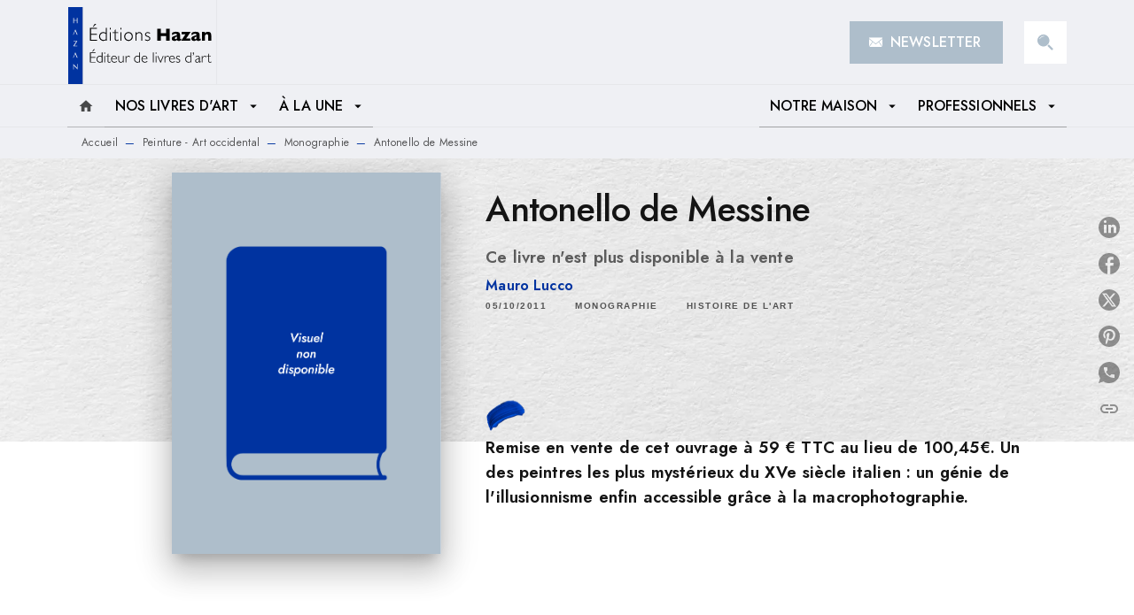

--- FILE ---
content_type: text/html
request_url: https://www.editions-hazan.fr/livre/antonello-de-messine-9782754103152/
body_size: 68027
content:
<!DOCTYPE html><html lang="fr"><head><meta charSet="utf-8"/><meta name="viewport" content="width=device-width"/><meta name="next-head-count" content="2"/><link data-react-helmet="true" rel="canonical" href="https://www.editions-hazan.fr/livre/antonello-de-messine-9782754103152/"/><link data-react-helmet="true" rel="preconnect" href="https://fonts.gstatic.com"/><link data-react-helmet="true" as="favicon" rel="shortcut icon" href="https://media.hachette.fr/25/2025-11/favicon-hazan.png"/><meta data-react-helmet="true" name="title" content="Antonello de Messine (Grand format - Autre 2011), de Mauro Lucco | Hazan"/><meta data-react-helmet="true" name="description" content="Célèbre pour les prouesses illusionnistes de sa peinture, uniques au Quattrocento italien, et son art perçu comme un pont entre la manière du Nord et "/><meta data-react-helmet="true" name="tdm-reservation" content="1"/><meta data-react-helmet="true" property="og:type" content="website"/><meta data-react-helmet="true" property="og:url" content="https://www.editions-hazan.fr/livre/antonello-de-messine-9782754103152/"/><meta data-react-helmet="true" property="og:title" content="Antonello de Messine (Grand format - Autre 2011), de Mauro Lucco | Hazan"/><meta data-react-helmet="true" property="og:description" content="Célèbre pour les prouesses illusionnistes de sa peinture, uniques au Quattrocento italien, et son art perçu comme un pont entre la manière du Nord et "/><meta data-react-helmet="true" property="og:image" content="https://media.hachette.fr/fit-in/500x500/imgArticle/HAZAN/2011/9782754103152-T.jpg?source=web"/><meta data-react-helmet="true" property="twitter:card" content="summary_large_image"/><meta data-react-helmet="true" property="twitter:url" content="https://www.editions-hazan.fr/livre/antonello-de-messine-9782754103152/"/><meta data-react-helmet="true" property="twitter:title" content="Antonello de Messine (Grand format - Autre 2011), de Mauro Lucco | Hazan"/><meta data-react-helmet="true" property="twitter:description" content="Célèbre pour les prouesses illusionnistes de sa peinture, uniques au Quattrocento italien, et son art perçu comme un pont entre la manière du Nord et "/><meta data-react-helmet="true" property="twitter:image" content="https://media.hachette.fr/fit-in/500x500/imgArticle/HAZAN/2011/9782754103152-T.jpg?source=web"/><script data-react-helmet="true" type="application/ld+json">{"@context":"https://schema.org","@type":"Book","name":"Antonello de Messine","author":{"@type":"Person","name":"Mauro Lucco","url":"https://www.editions-hazan.fr/auteur/mauro-lucco/"},"image":"https://media.hachette.fr/imgArticle/HAZAN/2011/9782754103152-T.jpg?source=web","numberOfPages":320,"datePublished":"2011-10-05","offers":{"@type":"Offer","price":"59.00","pricecurrency":"EUR","url":"https://www.editions-hazan.fr/livre/antonello-de-messine-9782754103152/","itemCondition":"https://schema.org/NewCondition","availability":"https://schema.org/InStock"}}</script><title data-react-helmet="true">Antonello de Messine (Grand format - Autre 2011), de Mauro Lucco | Hazan</title><link rel="preload" href="/_next/static/css/30bb7ba8624ffc69.css" as="style"/><link rel="stylesheet" href="/_next/static/css/30bb7ba8624ffc69.css" data-n-g=""/><noscript data-n-css=""></noscript><script defer="" nomodule="" src="/_next/static/chunks/polyfills-c67a75d1b6f99dc8.js"></script><script src="/_next/static/chunks/webpack-9765523b66355ddf.js" defer=""></script><script src="/_next/static/chunks/framework-91f7956f9c79db49.js" defer=""></script><script src="/_next/static/chunks/main-5f95ec88460df6da.js" defer=""></script><script src="/_next/static/chunks/pages/_app-527177a87d243005.js" defer=""></script><script src="/_next/static/chunks/5047-bbda3de55e25c97e.js" defer=""></script><script src="/_next/static/chunks/pages/%5B...id%5D-0c2c802db1ac62ed.js" defer=""></script><script src="/_next/static/build-prod-25-41579/_buildManifest.js" defer=""></script><script src="/_next/static/build-prod-25-41579/_ssgManifest.js" defer=""></script><style id="jss-server-side">.MuiSvgIcon-root {
  fill: currentColor;
  width: 1em;
  height: 1em;
  display: inline-block;
  font-size: 1.7142857142857142rem;
  transition: fill 200ms cubic-bezier(0.4, 0, 0.2, 1) 0ms;
  flex-shrink: 0;
  user-select: none;
}
.MuiSvgIcon-colorPrimary {
  color: #0033A0;
}
.MuiSvgIcon-colorSecondary {
  color: #AEBECB;
}
.MuiSvgIcon-colorAction {
  color: rgba(0, 0, 0, 0.8);
}
.MuiSvgIcon-colorError {
  color: #FF002E;
}
.MuiSvgIcon-colorDisabled {
  color: rgba(0, 0, 0, 0.4);
}
.MuiSvgIcon-fontSizeInherit {
  font-size: inherit;
}
.MuiSvgIcon-fontSizeSmall {
  font-size: 1.4285714285714284rem;
}
.MuiSvgIcon-fontSizeLarge {
  font-size: 2.5rem;
}
.MuiButtonBase-root {
  color: inherit;
  border: 0;
  cursor: pointer;
  margin: 0;
  display: inline-flex;
  outline: 0;
  padding: 0;
  position: relative;
  align-items: center;
  user-select: none;
  border-radius: 0;
  vertical-align: middle;
  -moz-appearance: none;
  justify-content: center;
  text-decoration: none;
  background-color: transparent;
  -webkit-appearance: none;
  -webkit-tap-highlight-color: transparent;
}
.MuiButtonBase-root::-moz-focus-inner {
  border-style: none;
}
.MuiButtonBase-root.Mui-disabled {
  cursor: default;
  pointer-events: none;
}
@media print {
  .MuiButtonBase-root {
    color-adjust: exact;
  }
}
  .MuiIconButton-root {
    flex: 0 0 auto;
    color: rgba(0, 0, 0, 0.8);
    padding: 12px;
    overflow: visible;
    font-size: 1.7142857142857142rem;
    text-align: center;
    transition: background-color 150ms cubic-bezier(0.4, 0, 0.2, 1) 0ms;
    border-radius: 50%;
  }
  .MuiIconButton-root:hover {
    background-color: rgba(0, 0, 0, 0);
  }
  .MuiIconButton-root.Mui-disabled {
    color: rgba(0, 0, 0, 0.4);
    background-color: transparent;
  }
@media (hover: none) {
  .MuiIconButton-root:hover {
    background-color: transparent;
  }
}
  .MuiIconButton-edgeStart {
    margin-left: -12px;
  }
  .MuiIconButton-sizeSmall.MuiIconButton-edgeStart {
    margin-left: -3px;
  }
  .MuiIconButton-edgeEnd {
    margin-right: -12px;
  }
  .MuiIconButton-sizeSmall.MuiIconButton-edgeEnd {
    margin-right: -3px;
  }
  .MuiIconButton-colorInherit {
    color: inherit;
  }
  .MuiIconButton-colorPrimary {
    color: #0033A0;
  }
  .MuiIconButton-colorPrimary:hover {
    background-color: rgba(0, 51, 160, 0);
  }
@media (hover: none) {
  .MuiIconButton-colorPrimary:hover {
    background-color: transparent;
  }
}
  .MuiIconButton-colorSecondary {
    color: #AEBECB;
  }
  .MuiIconButton-colorSecondary:hover {
    background-color: rgba(174, 190, 203, 0);
  }
@media (hover: none) {
  .MuiIconButton-colorSecondary:hover {
    background-color: transparent;
  }
}
  .MuiIconButton-sizeSmall {
    padding: 3px;
    font-size: 1.2857142857142856rem;
  }
  .MuiIconButton-label {
    width: 100%;
    display: flex;
    align-items: inherit;
    justify-content: inherit;
  }
  .MuiTypography-root {
    margin: 0;
  }
  .MuiTypography-body2 {
    font-size: 1rem;
    font-family: 'Jost', 'Helvetica', 'Arial', sans-serif;
    font-weight: 400;
    line-height: 1.25;
    letter-spacing: 0.017rem;
  }
  .MuiTypography-body1 {
    font-size: 1.0625rem;
    font-family: 'Jost', 'Helvetica', 'Arial', sans-serif;
    font-weight: 400;
    line-height: 1.5;
    letter-spacing: 0.033rem;
  }
@media (min-width:600px) {
  .MuiTypography-body1 {
    font-size: 1.1667rem;
  }
}
@media (min-width:960px) {
  .MuiTypography-body1 {
    font-size: 1.1667rem;
  }
}
@media (min-width:1176px) {
  .MuiTypography-body1 {
    font-size: 1.1667rem;
  }
}
  .MuiTypography-caption {
    color: rgba(0,0,0,0.64);
    font-size: 0.75rem;
    font-family: 'Jost', 'Helvetica', 'Arial', sans-serif;
    font-weight: 400;
    line-height: 1.66;
    letter-spacing: 0.019rem;
  }
  .MuiTypography-button {
    font-size: 16px;
    font-family: 'Jost', 'Helvetica', 'Arial', sans-serif;
    font-weight: 500;
    line-height: 1.75;
    letter-spacing: 0.005rem;
    text-transform: uppercase;
  }
  .MuiTypography-h1 {
    font-size: 3rem;
    font-family: 'Jost', sans-serif;
    font-weight: 300;
    line-height: 1.167;
    letter-spacing: -0.057rem;
  }
@media (min-width:600px) {
  .MuiTypography-h1 {
    font-size: 4.0703rem;
  }
}
@media (min-width:960px) {
  .MuiTypography-h1 {
    font-size: 4.7129rem;
  }
}
@media (min-width:1176px) {
  .MuiTypography-h1 {
    font-size: 4.9272rem;
  }
}
  .MuiTypography-h2 {
    font-size: 1.75rem;
    font-family: 'Jost', sans-serif;
    font-weight: 500;
    line-height: 1.3;
    letter-spacing: -0.043rem;
  }
@media (min-width:600px) {
  .MuiTypography-h2 {
    font-size: 2.1154rem;
  }
}
@media (min-width:960px) {
  .MuiTypography-h2 {
    font-size: 2.3077rem;
  }
}
@media (min-width:1176px) {
  .MuiTypography-h2 {
    font-size: 2.5rem;
  }
}
  .MuiTypography-h3 {
    font-size: 1.75rem;
    font-family: 'Jost', sans-serif;
    font-weight: 500;
    line-height: 2;
    letter-spacing: 0rem;
    text-transform: uppercase;
  }
@media (min-width:600px) {
  .MuiTypography-h3 {
    font-size: 2.125rem;
  }
}
@media (min-width:960px) {
  .MuiTypography-h3 {
    font-size: 2.375rem;
  }
}
@media (min-width:1176px) {
  .MuiTypography-h3 {
    font-size: 2.5rem;
  }
}
  .MuiTypography-h4 {
    font-size: 1.5rem;
    font-family: 'Jost', sans-serif;
    font-weight: 500;
    line-height: 1;
    letter-spacing: 0.011rem;
  }
@media (min-width:600px) {
  .MuiTypography-h4 {
    font-size: 1.75rem;
  }
}
@media (min-width:960px) {
  .MuiTypography-h4 {
    font-size: 2rem;
  }
}
@media (min-width:1176px) {
  .MuiTypography-h4 {
    font-size: 2rem;
  }
}
  .MuiTypography-h5 {
    font-size: 1.25rem;
    font-family: 'Jost', sans-serif;
    font-weight: 500;
    line-height: 1.234;
    letter-spacing: 0.01rem;
  }
@media (min-width:600px) {
  .MuiTypography-h5 {
    font-size: 1.4182rem;
  }
}
@media (min-width:960px) {
  .MuiTypography-h5 {
    font-size: 1.4182rem;
  }
}
@media (min-width:1176px) {
  .MuiTypography-h5 {
    font-size: 1.4182rem;
  }
}
  .MuiTypography-h6 {
    font-size: 1.125rem;
    font-family: 'Jost', sans-serif;
    font-weight: 500;
    line-height: 1.3;
    letter-spacing: 0.015rem;
  }
@media (min-width:600px) {
  .MuiTypography-h6 {
    font-size: 1.1538rem;
  }
}
@media (min-width:960px) {
  .MuiTypography-h6 {
    font-size: 1.1538rem;
  }
}
@media (min-width:1176px) {
  .MuiTypography-h6 {
    font-size: 1.3462rem;
  }
}
  .MuiTypography-subtitle1 {
    font-size: 1rem;
    font-family: 'Jost', 'Helvetica', 'Arial', sans-serif;
    font-weight: 600;
    line-height: 1.4;
    letter-spacing: 0.009rem;
  }
  .MuiTypography-subtitle2 {
    font-size: 1.0625rem;
    font-family: 'Jost', sans-serif;
    font-weight: 600;
    line-height: 1.5;
    letter-spacing: 0.01rem;
  }
@media (min-width:600px) {
  .MuiTypography-subtitle2 {
    font-size: 1.1667rem;
  }
}
@media (min-width:960px) {
  .MuiTypography-subtitle2 {
    font-size: 1.1667rem;
  }
}
@media (min-width:1176px) {
  .MuiTypography-subtitle2 {
    font-size: 1.1667rem;
  }
}
  .MuiTypography-overline {
    font-size: 10px;
    font-family: 'Jost', 'Helvetica', 'Arial', sans-serif;
    font-weight: 600;
    line-height: 1;
    letter-spacing: 1.5px;
    text-transform: uppercase;
  }
  .MuiTypography-srOnly {
    width: 1px;
    height: 1px;
    overflow: hidden;
    position: absolute;
  }
  .MuiTypography-alignLeft {
    text-align: left;
  }
  .MuiTypography-alignCenter {
    text-align: center;
  }
  .MuiTypography-alignRight {
    text-align: right;
  }
  .MuiTypography-alignJustify {
    text-align: justify;
  }
  .MuiTypography-noWrap {
    overflow: hidden;
    white-space: nowrap;
    text-overflow: ellipsis;
  }
  .MuiTypography-gutterBottom {
    margin-bottom: 0.35em;
  }
  .MuiTypography-paragraph {
    margin-bottom: 16px;
  }
  .MuiTypography-colorInherit {
    color: inherit;
  }
  .MuiTypography-colorPrimary {
    color: #0033A0;
  }
  .MuiTypography-colorSecondary {
    color: #AEBECB;
  }
  .MuiTypography-colorTextPrimary {
    color: #141414;
  }
  .MuiTypography-colorTextSecondary {
    color: #5C5C5C;
  }
  .MuiTypography-colorError {
    color: #FF002E;
  }
  .MuiTypography-displayInline {
    display: inline;
  }
  .MuiTypography-displayBlock {
    display: block;
  }
  .MuiBreadcrumbs-root {
    font-size: 12px;
  }
  .MuiBreadcrumbs-ol {
    margin: 0;
    display: flex;
    padding: 0;
    flex-wrap: wrap;
    list-style: none;
    align-items: center;
  }
  .MuiBreadcrumbs-separator {
    color: #0033A0;
    display: flex;
    margin-left: 8px;
    user-select: none;
    margin-right: 8px;
    vertical-align: middle;
  }
  .MuiButton-root {
    color: #141414;
    padding: 6px 16px;
    font-size: 16px;
    min-width: 64px;
    box-sizing: border-box;
    transition: background-color 250ms cubic-bezier(0.4, 0, 0.2, 1) 0ms,box-shadow 250ms cubic-bezier(0.4, 0, 0.2, 1) 0ms,border 250ms cubic-bezier(0.4, 0, 0.2, 1) 0ms;
    font-family: 'Jost', 'Helvetica', 'Arial', sans-serif;
    font-weight: 500;
    line-height: 1.75;
    border-radius: 0;
    letter-spacing: 0.005rem;
    text-transform: uppercase;
  }
  .MuiButton-root:hover {
    text-decoration: none;
    background-color: rgba(20, 20, 20, 0);
  }
  .MuiButton-root.Mui-disabled {
    color: rgba(0, 0, 0, 0.4);
  }
@media (hover: none) {
  .MuiButton-root:hover {
    background-color: transparent;
  }
}
  .MuiButton-root:hover.Mui-disabled {
    background-color: transparent;
  }
  .MuiButton-label {
    width: 100%;
    display: inherit;
    align-items: inherit;
    justify-content: inherit;
  }
  .MuiButton-text {
    opacity: 1;
    padding: 6px 8px;
  }
  .MuiButton-text:hover {
    opacity: 1;
  }
  .MuiButton-textPrimary {
    color: #0033A0;
  }
  .MuiButton-textPrimary:hover {
    background-color: rgba(0, 51, 160, 0);
  }
@media (hover: none) {
  .MuiButton-textPrimary:hover {
    background-color: transparent;
  }
}
  .MuiButton-textSecondary {
    color: #AEBECB;
  }
  .MuiButton-textSecondary:hover {
    background-color: rgba(174, 190, 203, 0);
  }
@media (hover: none) {
  .MuiButton-textSecondary:hover {
    background-color: transparent;
  }
}
  .MuiButton-outlined {
    border: 1px solid rgba(0, 0, 0, 0.23);
    padding: 5px 15px;
    border-radius: 0px;
    background-color: rgba(255, 255, 255, 0);
  }
  .MuiButton-outlined.Mui-disabled {
    border: 1px solid rgba(0, 0, 0, 0.2);
  }
  .MuiButton-outlinedPrimary {
    color: #0033A0;
    border: 1px solid rgba(0, 51, 160, 0.5);
  }
  .MuiButton-outlinedPrimary:hover {
    color: #fff;
    border: 1px solid #0033A0;
    border-color: #0033A0;
    background-color: #0033A0;
  }
  .MuiButton-outlinedPrimary:focus {
    color: #0033A0;
    border-color: #0033A0;
  }
@media (hover: none) {
  .MuiButton-outlinedPrimary:hover {
    background-color: transparent;
  }
}
  .MuiButton-outlinedSecondary {
    color: #000;
    border: 1px solid rgba(174, 190, 203, 0.5);
    border-color: #000;
  }
  .MuiButton-outlinedSecondary:hover {
    color: #fff;
    border: 1px solid #AEBECB;
    border-color: #0033A0;
    background-color: #0033A0;
  }
  .MuiButton-outlinedSecondary.Mui-disabled {
    border: 1px solid rgba(0, 0, 0, 0.4);
  }
  .MuiButton-outlinedSecondary:focus {
    color: #000;
    border-color: #000;
  }
@media (hover: none) {
  .MuiButton-outlinedSecondary:hover {
    background-color: transparent;
  }
}
  .MuiButton-contained {
    color: rgba(0, 0, 0, 0.87);
    box-shadow: 0px 3px 1px -2px rgba(0,0,0,0.2),0px 2px 2px 0px rgba(0,0,0,0.14),0px 1px 5px 0px rgba(0,0,0,0.12);
    background-color: #e0e0e0;
  }
  .MuiButton-contained:hover {
    box-shadow: 0px 2px 4px -1px rgba(0,0,0,0.2),0px 4px 5px 0px rgba(0,0,0,0.14),0px 1px 10px 0px rgba(0,0,0,0.12);
    background-color: #AAAAAA;
  }
  .MuiButton-contained.Mui-focusVisible {
    box-shadow: 0px 3px 5px -1px rgba(0,0,0,0.2),0px 6px 10px 0px rgba(0,0,0,0.14),0px 1px 18px 0px rgba(0,0,0,0.12);
  }
  .MuiButton-contained:active {
    box-shadow: 0px 5px 5px -3px rgba(0,0,0,0.2),0px 8px 10px 1px rgba(0,0,0,0.14),0px 3px 14px 2px rgba(0,0,0,0.12);
  }
  .MuiButton-contained.Mui-disabled {
    color: rgba(0, 0, 0, 0.4);
    box-shadow: none;
    background-color: rgba(0, 0, 0, 0.4);
  }
@media (hover: none) {
  .MuiButton-contained:hover {
    box-shadow: 0px 3px 1px -2px rgba(0,0,0,0.2),0px 2px 2px 0px rgba(0,0,0,0.14),0px 1px 5px 0px rgba(0,0,0,0.12);
    background-color: #e0e0e0;
  }
}
  .MuiButton-contained:hover.Mui-disabled {
    background-color: rgba(0, 0, 0, 0.2);
  }
  .MuiButton-containedPrimary {
    color: #fff;
    box-shadow: 0px 3px 1px -2px rgba(0,0,0,0.2),0px 2px 2px 0px rgba(0,0,0,0.14),0px 1px 5px 0px rgba(0,0,0,0.12);
    background-color: #000;
  }
  .MuiButton-containedPrimary:hover {
    color: #fff;
    background-color: #0033A0;
  }
  .MuiButton-containedPrimary .MuiTouchRipple-child {
    background-color: #0033A0;
  }
  .MuiButton-containedPrimary  {
    -mui-touch-ripple-child: [object Object];
  }
@media (hover: none) {
  .MuiButton-containedPrimary:hover {
    background-color: #0033A0;
  }
}
  .MuiButton-containedSecondary {
    color: #fff;
    box-shadow: 0px 3px 1px -2px rgba(0,0,0,0.2),0px 2px 2px 0px rgba(0,0,0,0.14),0px 1px 5px 0px rgba(0,0,0,0.12);
    background-color: #0033A0;
  }
  .MuiButton-containedSecondary:hover {
    color: #fff;
    background-color: #AEBECB;
  }
  .MuiButton-containedSecondary.Mui-disabled {
    color: rgba(0, 0, 0, 0.4);
    background-color: #fff;
  }
  .MuiButton-containedSecondary:focus {
    color: #000;
    background-color: #fff;
  }
  .MuiButton-containedSecondary .MuiTouchRipple-child {
    background-color: #EFF0F4;
  }
  .MuiButton-containedSecondary  {
    -mui-touch-ripple-child: [object Object];
  }
@media (hover: none) {
  .MuiButton-containedSecondary:hover {
    background-color: #AEBECB;
  }
}
  .MuiButton-disableElevation {
    box-shadow: none;
  }
  .MuiButton-disableElevation:hover {
    box-shadow: none;
  }
  .MuiButton-disableElevation.Mui-focusVisible {
    box-shadow: none;
  }
  .MuiButton-disableElevation:active {
    box-shadow: none;
  }
  .MuiButton-disableElevation.Mui-disabled {
    box-shadow: none;
  }
  .MuiButton-colorInherit {
    color: inherit;
    border-color: currentColor;
  }
  .MuiButton-textSizeSmall {
    padding: 4px 5px;
    font-size: 0.9285714285714285rem;
  }
  .MuiButton-textSizeLarge {
    padding: 8px 11px;
    font-size: 1.0714285714285714rem;
  }
  .MuiButton-outlinedSizeSmall {
    padding: 3px 9px;
    font-size: 0.9285714285714285rem;
  }
  .MuiButton-outlinedSizeLarge {
    padding: 7px 21px;
    font-size: 1.0714285714285714rem;
  }
  .MuiButton-containedSizeSmall {
    padding: 4px 10px;
    font-size: 0.9285714285714285rem;
  }
  .MuiButton-containedSizeLarge {
    padding: 8px 22px;
    font-size: 1.0714285714285714rem;
  }
  .MuiButton-fullWidth {
    width: 100%;
  }
  .MuiButton-startIcon {
    display: inherit;
    margin-left: -4px;
    margin-right: 8px;
  }
  .MuiButton-startIcon.MuiButton-iconSizeSmall {
    margin-left: -2px;
  }
  .MuiButton-endIcon {
    display: inherit;
    margin-left: 8px;
    margin-right: -4px;
  }
  .MuiButton-endIcon.MuiButton-iconSizeSmall {
    margin-right: -2px;
  }
  .MuiButton-iconSizeSmall > *:first-child {
    font-size: 18px;
  }
  .MuiButton-iconSizeMedium > *:first-child {
    font-size: 20px;
  }
  .MuiButton-iconSizeLarge > *:first-child {
    font-size: 22px;
  }
  .MuiChip-root {
    color: rgba(0, 0, 0, .64);
    border: none;
    cursor: default;
    height: 24px;
    display: inline-flex;
    outline: 0;
    padding: 0;
    font-size: 14px;
    box-sizing: border-box;
    transition: background-color 300ms cubic-bezier(0.4, 0, 0.2, 1) 0ms,box-shadow 300ms cubic-bezier(0.4, 0, 0.2, 1) 0ms;
    align-items: center;
    font-family: "Mukta", "Helvetica", "Arial", sans-serif;
    font-weight: 600;
    white-space: nowrap;
    border-radius: NaNpx;
    letter-spacing: 0.094rem;
    text-transform: uppercase;
    vertical-align: middle;
    justify-content: center;
    text-decoration: none;
    background-color: transparent;
  }
  .MuiChip-root.Mui-disabled {
    opacity: 0.5;
    pointer-events: none;
  }
  .MuiChip-root .MuiChip-avatar {
    color: #616161;
    width: 24px;
    height: 24px;
    font-size: 0.8571428571428571rem;
    margin-left: 5px;
    margin-right: -6px;
  }
  .MuiChip-root .MuiChip-avatarColorPrimary {
    color: #fff;
    background-color: #00287C;
  }
  .MuiChip-root .MuiChip-avatarColorSecondary {
    color: #fff;
    background-color: #A8B9C7;
  }
  .MuiChip-root .MuiChip-avatarSmall {
    width: 18px;
    height: 18px;
    font-size: 0.7142857142857142rem;
    margin-left: 4px;
    margin-right: -4px;
  }
  .MuiChip-sizeSmall {
    height: 18px;
    font-size: 0.625rem;
  }
  .MuiChip-colorPrimary {
    color: #fff;
    background-color: #0033A0;
  }
  .MuiChip-colorSecondary {
    color: #fff;
    background-color: #AEBECB;
  }
  .MuiChip-clickable {
    cursor: pointer;
    user-select: none;
    -webkit-tap-highlight-color: transparent;
  }
  .MuiChip-clickable:hover, .MuiChip-clickable:focus {
    color: #0033A0;
    background-color: inherit;
  }
  .MuiChip-clickable:active {
    box-shadow: 0px 2px 1px -1px rgba(0,0,0,0.2),0px 1px 1px 0px rgba(0,0,0,0.14),0px 1px 3px 0px rgba(0,0,0,0.12);
  }
  .MuiChip-clickableColorPrimary:hover, .MuiChip-clickableColorPrimary:focus {
    background-color: rgb(20, 67, 167);
  }
  .MuiChip-clickableColorSecondary:hover, .MuiChip-clickableColorSecondary:focus {
    background-color: rgb(160, 174, 186);
  }
  .MuiChip-deletable:focus {
    background-color: rgb(206, 206, 206);
  }
  .MuiChip-deletableColorPrimary:focus {
    background-color: rgb(51, 91, 179);
  }
  .MuiChip-deletableColorSecondary:focus {
    background-color: rgb(139, 152, 162);
  }
  .MuiChip-outlined {
    border: 1px solid rgba(0, 0, 0, 0.23);
    background-color: transparent;
  }
  .MuiChip-clickable.MuiChip-outlined:hover, .MuiChip-clickable.MuiChip-outlined:focus, .MuiChip-deletable.MuiChip-outlined:focus {
    background-color: rgba(20, 20, 20, 0);
  }
  .MuiChip-outlined .MuiChip-avatar {
    margin-left: 4px;
  }
  .MuiChip-outlined .MuiChip-avatarSmall {
    margin-left: 2px;
  }
  .MuiChip-outlined .MuiChip-icon {
    margin-left: 4px;
  }
  .MuiChip-outlined .MuiChip-iconSmall {
    margin-left: 2px;
  }
  .MuiChip-outlined .MuiChip-deleteIcon {
    margin-right: 5px;
  }
  .MuiChip-outlined .MuiChip-deleteIconSmall {
    margin-right: 3px;
  }
  .MuiChip-outlinedPrimary {
    color: #0033A0;
    border: 1px solid #0033A0;
  }
  .MuiChip-clickable.MuiChip-outlinedPrimary:hover, .MuiChip-clickable.MuiChip-outlinedPrimary:focus, .MuiChip-deletable.MuiChip-outlinedPrimary:focus {
    background-color: rgba(0, 51, 160, 0);
  }
  .MuiChip-outlinedSecondary {
    color: #AEBECB;
    border: 1px solid #AEBECB;
  }
  .MuiChip-clickable.MuiChip-outlinedSecondary:hover, .MuiChip-clickable.MuiChip-outlinedSecondary:focus, .MuiChip-deletable.MuiChip-outlinedSecondary:focus {
    background-color: rgba(174, 190, 203, 0);
  }
  .MuiChip-icon {
    color: #616161;
    margin-left: 5px;
    margin-right: -6px;
  }
  .MuiChip-iconSmall {
    width: 18px;
    height: 18px;
    margin-left: 4px;
    margin-right: -4px;
  }
  .MuiChip-iconColorPrimary {
    color: inherit;
  }
  .MuiChip-iconColorSecondary {
    color: inherit;
  }
  .MuiChip-label {
    overflow: hidden;
    white-space: nowrap;
    padding-left: 6px;
    padding-right: 6px;
    text-overflow: ellipsis;
  }
  .MuiChip-labelSmall {
    padding-left: 8px;
    padding-right: 8px;
  }
  .MuiChip-deleteIcon {
    color: rgba(20, 20, 20, 0.26);
    width: 22px;
    cursor: pointer;
    height: 22px;
    margin: 0 5px 0 -6px;
    -webkit-tap-highlight-color: transparent;
  }
  .MuiChip-deleteIcon:hover {
    color: rgba(20, 20, 20, 0.4);
  }
  .MuiChip-deleteIconSmall {
    width: 16px;
    height: 16px;
    margin-left: -4px;
    margin-right: 4px;
  }
  .MuiChip-deleteIconColorPrimary {
    color: rgba(255, 255, 255, 0.7);
  }
  .MuiChip-deleteIconColorPrimary:hover, .MuiChip-deleteIconColorPrimary:active {
    color: #fff;
  }
  .MuiChip-deleteIconColorSecondary {
    color: rgba(255, 255, 255, 0.7);
  }
  .MuiChip-deleteIconColorSecondary:hover, .MuiChip-deleteIconColorSecondary:active {
    color: #fff;
  }
  .MuiChip-deleteIconOutlinedColorPrimary {
    color: rgba(0, 51, 160, 0.7);
  }
  .MuiChip-deleteIconOutlinedColorPrimary:hover, .MuiChip-deleteIconOutlinedColorPrimary:active {
    color: #0033A0;
  }
  .MuiChip-deleteIconOutlinedColorSecondary {
    color: rgba(174, 190, 203, 0.7);
  }
  .MuiChip-deleteIconOutlinedColorSecondary:hover, .MuiChip-deleteIconOutlinedColorSecondary:active {
    color: #AEBECB;
  }
  .MuiContainer-root {
    width: 100%;
    display: block;
    box-sizing: border-box;
    margin-left: auto;
    margin-right: auto;
    padding-left: 16px;
    padding-right: 16px;
  }
@media (min-width:600px) {
  .MuiContainer-root {
    padding-left: 24px;
    padding-right: 24px;
  }
}
  .MuiContainer-disableGutters {
    padding-left: 0;
    padding-right: 0;
  }
@media (min-width:600px) {
  .MuiContainer-fixed {
    max-width: 600px;
  }
}
@media (min-width:936px) {
  .MuiContainer-fixed {
    max-width: 936px;
  }
}
@media (min-width:960px) {
  .MuiContainer-fixed {
    max-width: 960px;
  }
}
@media (min-width:1176px) {
  .MuiContainer-fixed {
    max-width: 1176px;
  }
}
@media (min-width:1512px) {
  .MuiContainer-fixed {
    max-width: 1512px;
  }
}
@media (min-width:0px) {
  .MuiContainer-maxWidthXs {
    max-width: 444px;
  }
}
@media (min-width:600px) {
  .MuiContainer-maxWidthSm {
    max-width: 600px;
  }
}
@media (min-width:960px) {
  .MuiContainer-maxWidthMd {
    max-width: 960px;
  }
}
@media (min-width:1176px) {
  .MuiContainer-maxWidthLg {
    max-width: 1176px;
  }
}
@media (min-width:1512px) {
  .MuiContainer-maxWidthXl {
    max-width: 1512px;
  }
}
  html {
    box-sizing: border-box;
    -webkit-font-smoothing: antialiased;
    -moz-osx-font-smoothing: grayscale;
  }
  *, *::before, *::after {
    box-sizing: inherit;
  }
  strong, b {
    font-weight: 800;
  }
  body {
    color: #141414;
    margin: 0;
    font-size: 1rem;
    font-family: 'Jost', 'Helvetica', 'Arial', sans-serif;
    font-weight: 400;
    line-height: 1.25;
    letter-spacing: 0.017rem;
    background-color: #fff;
  }
@media print {
  body {
    background-color: #fff;
  }
}
  body::backdrop {
    background-color: #fff;
  }
  .MuiDrawer-docked {
    flex: 0 0 auto;
  }
  .MuiDrawer-paper {
    top: 0;
    flex: 1 0 auto;
    height: 100%;
    display: flex;
    outline: 0;
    z-index: 1200;
    position: fixed;
    overflow-y: auto;
    flex-direction: column;
    -webkit-overflow-scrolling: touch;
  }
  .MuiDrawer-paperAnchorLeft {
    left: 0;
    right: auto;
  }
  .MuiDrawer-paperAnchorRight {
    left: auto;
    right: 0;
  }
  .MuiDrawer-paperAnchorTop {
    top: 0;
    left: 0;
    right: 0;
    bottom: auto;
    height: auto;
    max-height: 100%;
  }
  .MuiDrawer-paperAnchorBottom {
    top: auto;
    left: 0;
    right: 0;
    bottom: 0;
    height: auto;
    max-height: 100%;
  }
  .MuiDrawer-paperAnchorDockedLeft {
    border-right: 1px solid #ABBEB6;
  }
  .MuiDrawer-paperAnchorDockedTop {
    border-bottom: 1px solid #ABBEB6;
  }
  .MuiDrawer-paperAnchorDockedRight {
    border-left: 1px solid #ABBEB6;
  }
  .MuiDrawer-paperAnchorDockedBottom {
    border-top: 1px solid #ABBEB6;
  }
@keyframes mui-auto-fill {}
@keyframes mui-auto-fill-cancel {}
  .MuiInputBase-root {
    color: #141414;
    cursor: text;
    display: inline-flex;
    position: relative;
    font-size: 1.0625rem;
    box-sizing: border-box;
    align-items: center;
    font-family: 'Jost', 'Helvetica', 'Arial', sans-serif;
    font-weight: 400;
    line-height: 1.1876em;
    letter-spacing: 0.033rem;
  }
@media (min-width:600px) {
  .MuiInputBase-root {
    font-size: 1.1667rem;
  }
}
@media (min-width:960px) {
  .MuiInputBase-root {
    font-size: 1.1667rem;
  }
}
@media (min-width:1176px) {
  .MuiInputBase-root {
    font-size: 1.1667rem;
  }
}
  .MuiInputBase-root.Mui-disabled {
    color: rgba(0, 0, 0, 0.38);
    cursor: default;
  }
  .MuiInputBase-multiline {
    padding: 6px 0 7px;
  }
  .MuiInputBase-multiline.MuiInputBase-marginDense {
    padding-top: 3px;
  }
  .MuiInputBase-fullWidth {
    width: 100%;
  }
  .MuiInputBase-input {
    font: inherit;
    color: currentColor;
    width: 100%;
    border: 0;
    height: 1.1876em;
    margin: 0;
    display: block;
    padding: 6px 0 7px;
    min-width: 0;
    background: none;
    box-sizing: content-box;
    animation-name: mui-auto-fill-cancel;
    letter-spacing: inherit;
    animation-duration: 10ms;
    -webkit-tap-highlight-color: transparent;
  }
  .MuiInputBase-input::-webkit-input-placeholder {
    color: currentColor;
    opacity: 0.42;
    transition: opacity 200ms cubic-bezier(0.4, 0, 0.2, 1) 0ms;
  }
  .MuiInputBase-input::-moz-placeholder {
    color: currentColor;
    opacity: 0.42;
    transition: opacity 200ms cubic-bezier(0.4, 0, 0.2, 1) 0ms;
  }
  .MuiInputBase-input:-ms-input-placeholder {
    color: currentColor;
    opacity: 0.42;
    transition: opacity 200ms cubic-bezier(0.4, 0, 0.2, 1) 0ms;
  }
  .MuiInputBase-input::-ms-input-placeholder {
    color: currentColor;
    opacity: 0.42;
    transition: opacity 200ms cubic-bezier(0.4, 0, 0.2, 1) 0ms;
  }
  .MuiInputBase-input:focus {
    outline: 0;
  }
  .MuiInputBase-input:invalid {
    box-shadow: none;
  }
  .MuiInputBase-input::-webkit-search-decoration {
    -webkit-appearance: none;
  }
  .MuiInputBase-input.Mui-disabled {
    opacity: 1;
  }
  .MuiInputBase-input:-webkit-autofill {
    animation-name: mui-auto-fill;
    animation-duration: 5000s;
  }
  label[data-shrink=false] + .MuiInputBase-formControl .MuiInputBase-input::-webkit-input-placeholder {
    opacity: 0 !important;
  }
  label[data-shrink=false] + .MuiInputBase-formControl .MuiInputBase-input::-moz-placeholder {
    opacity: 0 !important;
  }
  label[data-shrink=false] + .MuiInputBase-formControl .MuiInputBase-input:-ms-input-placeholder {
    opacity: 0 !important;
  }
  label[data-shrink=false] + .MuiInputBase-formControl .MuiInputBase-input::-ms-input-placeholder {
    opacity: 0 !important;
  }
  label[data-shrink=false] + .MuiInputBase-formControl .MuiInputBase-input:focus::-webkit-input-placeholder {
    opacity: 0.42;
  }
  label[data-shrink=false] + .MuiInputBase-formControl .MuiInputBase-input:focus::-moz-placeholder {
    opacity: 0.42;
  }
  label[data-shrink=false] + .MuiInputBase-formControl .MuiInputBase-input:focus:-ms-input-placeholder {
    opacity: 0.42;
  }
  label[data-shrink=false] + .MuiInputBase-formControl .MuiInputBase-input:focus::-ms-input-placeholder {
    opacity: 0.42;
  }
  .MuiInputBase-inputMarginDense {
    padding-top: 3px;
  }
  .MuiInputBase-inputMultiline {
    height: auto;
    resize: none;
    padding: 0;
  }
  .MuiInputBase-inputTypeSearch {
    -moz-appearance: textfield;
    -webkit-appearance: textfield;
  }
  .MuiFormControl-root {
    border: 0;
    margin: 0;
    display: inline-flex;
    padding: 0;
    position: relative;
    min-width: 0;
    flex-direction: column;
    vertical-align: top;
  }
  .MuiFormControl-marginNormal {
    margin-top: 16px;
    margin-bottom: 8px;
  }
  .MuiFormControl-marginDense {
    margin-top: 8px;
    margin-bottom: 4px;
  }
  .MuiFormControl-fullWidth {
    width: 100%;
  }
  .MuiFormLabel-root {
    color: #5C5C5C;
    padding: 0;
    font-size: 1.0625rem;
    font-family: 'Jost', 'Helvetica', 'Arial', sans-serif;
    font-weight: 400;
    line-height: 1;
    letter-spacing: 0.033rem;
  }
@media (min-width:600px) {
  .MuiFormLabel-root {
    font-size: 1.1667rem;
  }
}
@media (min-width:960px) {
  .MuiFormLabel-root {
    font-size: 1.1667rem;
  }
}
@media (min-width:1176px) {
  .MuiFormLabel-root {
    font-size: 1.1667rem;
  }
}
  .MuiFormLabel-root.Mui-focused {
    color: #0033A0;
  }
  .MuiFormLabel-root.Mui-disabled {
    color: rgba(0, 0, 0, 0.38);
  }
  .MuiFormLabel-root.Mui-error {
    color: #FF002E;
  }
  .MuiFormLabel-colorSecondary.Mui-focused {
    color: #AEBECB;
  }
  .MuiFormLabel-asterisk.Mui-error {
    color: #FF002E;
  }
  .MuiGrid-container {
    width: 100%;
    display: flex;
    flex-wrap: wrap;
    box-sizing: border-box;
  }
  .MuiGrid-item {
    margin: 0;
    box-sizing: border-box;
  }
  .MuiGrid-zeroMinWidth {
    min-width: 0;
  }
  .MuiGrid-direction-xs-column {
    flex-direction: column;
  }
  .MuiGrid-direction-xs-column-reverse {
    flex-direction: column-reverse;
  }
  .MuiGrid-direction-xs-row-reverse {
    flex-direction: row-reverse;
  }
  .MuiGrid-wrap-xs-nowrap {
    flex-wrap: nowrap;
  }
  .MuiGrid-wrap-xs-wrap-reverse {
    flex-wrap: wrap-reverse;
  }
  .MuiGrid-align-items-xs-center {
    align-items: center;
  }
  .MuiGrid-align-items-xs-flex-start {
    align-items: flex-start;
  }
  .MuiGrid-align-items-xs-flex-end {
    align-items: flex-end;
  }
  .MuiGrid-align-items-xs-baseline {
    align-items: baseline;
  }
  .MuiGrid-align-content-xs-center {
    align-content: center;
  }
  .MuiGrid-align-content-xs-flex-start {
    align-content: flex-start;
  }
  .MuiGrid-align-content-xs-flex-end {
    align-content: flex-end;
  }
  .MuiGrid-align-content-xs-space-between {
    align-content: space-between;
  }
  .MuiGrid-align-content-xs-space-around {
    align-content: space-around;
  }
  .MuiGrid-justify-content-xs-center {
    justify-content: center;
  }
  .MuiGrid-justify-content-xs-flex-end {
    justify-content: flex-end;
  }
  .MuiGrid-justify-content-xs-space-between {
    justify-content: space-between;
  }
  .MuiGrid-justify-content-xs-space-around {
    justify-content: space-around;
  }
  .MuiGrid-justify-content-xs-space-evenly {
    justify-content: space-evenly;
  }
  .MuiGrid-spacing-xs-1 {
    width: calc(100% + 8px);
    margin: -4px;
  }
  .MuiGrid-spacing-xs-1 > .MuiGrid-item {
    padding: 4px;
  }
  .MuiGrid-spacing-xs-2 {
    width: calc(100% + 16px);
    margin: -8px;
  }
  .MuiGrid-spacing-xs-2 > .MuiGrid-item {
    padding: 8px;
  }
  .MuiGrid-spacing-xs-3 {
    width: calc(100% + 24px);
    margin: -12px;
  }
  .MuiGrid-spacing-xs-3 > .MuiGrid-item {
    padding: 12px;
  }
  .MuiGrid-spacing-xs-4 {
    width: calc(100% + 32px);
    margin: -16px;
  }
  .MuiGrid-spacing-xs-4 > .MuiGrid-item {
    padding: 16px;
  }
  .MuiGrid-spacing-xs-5 {
    width: calc(100% + 40px);
    margin: -20px;
  }
  .MuiGrid-spacing-xs-5 > .MuiGrid-item {
    padding: 20px;
  }
  .MuiGrid-spacing-xs-6 {
    width: calc(100% + 48px);
    margin: -24px;
  }
  .MuiGrid-spacing-xs-6 > .MuiGrid-item {
    padding: 24px;
  }
  .MuiGrid-spacing-xs-7 {
    width: calc(100% + 56px);
    margin: -28px;
  }
  .MuiGrid-spacing-xs-7 > .MuiGrid-item {
    padding: 28px;
  }
  .MuiGrid-spacing-xs-8 {
    width: calc(100% + 64px);
    margin: -32px;
  }
  .MuiGrid-spacing-xs-8 > .MuiGrid-item {
    padding: 32px;
  }
  .MuiGrid-spacing-xs-9 {
    width: calc(100% + 72px);
    margin: -36px;
  }
  .MuiGrid-spacing-xs-9 > .MuiGrid-item {
    padding: 36px;
  }
  .MuiGrid-spacing-xs-10 {
    width: calc(100% + 80px);
    margin: -40px;
  }
  .MuiGrid-spacing-xs-10 > .MuiGrid-item {
    padding: 40px;
  }
  .MuiGrid-grid-xs-auto {
    flex-grow: 0;
    max-width: none;
    flex-basis: auto;
  }
  .MuiGrid-grid-xs-true {
    flex-grow: 1;
    max-width: 100%;
    flex-basis: 0;
  }
  .MuiGrid-grid-xs-1 {
    flex-grow: 0;
    max-width: 8.333333%;
    flex-basis: 8.333333%;
  }
  .MuiGrid-grid-xs-2 {
    flex-grow: 0;
    max-width: 16.666667%;
    flex-basis: 16.666667%;
  }
  .MuiGrid-grid-xs-3 {
    flex-grow: 0;
    max-width: 25%;
    flex-basis: 25%;
  }
  .MuiGrid-grid-xs-4 {
    flex-grow: 0;
    max-width: 33.333333%;
    flex-basis: 33.333333%;
  }
  .MuiGrid-grid-xs-5 {
    flex-grow: 0;
    max-width: 41.666667%;
    flex-basis: 41.666667%;
  }
  .MuiGrid-grid-xs-6 {
    flex-grow: 0;
    max-width: 50%;
    flex-basis: 50%;
  }
  .MuiGrid-grid-xs-7 {
    flex-grow: 0;
    max-width: 58.333333%;
    flex-basis: 58.333333%;
  }
  .MuiGrid-grid-xs-8 {
    flex-grow: 0;
    max-width: 66.666667%;
    flex-basis: 66.666667%;
  }
  .MuiGrid-grid-xs-9 {
    flex-grow: 0;
    max-width: 75%;
    flex-basis: 75%;
  }
  .MuiGrid-grid-xs-10 {
    flex-grow: 0;
    max-width: 83.333333%;
    flex-basis: 83.333333%;
  }
  .MuiGrid-grid-xs-11 {
    flex-grow: 0;
    max-width: 91.666667%;
    flex-basis: 91.666667%;
  }
  .MuiGrid-grid-xs-12 {
    flex-grow: 0;
    max-width: 100%;
    flex-basis: 100%;
  }
@media (min-width:600px) {
  .MuiGrid-grid-sm-auto {
    flex-grow: 0;
    max-width: none;
    flex-basis: auto;
  }
  .MuiGrid-grid-sm-true {
    flex-grow: 1;
    max-width: 100%;
    flex-basis: 0;
  }
  .MuiGrid-grid-sm-1 {
    flex-grow: 0;
    max-width: 8.333333%;
    flex-basis: 8.333333%;
  }
  .MuiGrid-grid-sm-2 {
    flex-grow: 0;
    max-width: 16.666667%;
    flex-basis: 16.666667%;
  }
  .MuiGrid-grid-sm-3 {
    flex-grow: 0;
    max-width: 25%;
    flex-basis: 25%;
  }
  .MuiGrid-grid-sm-4 {
    flex-grow: 0;
    max-width: 33.333333%;
    flex-basis: 33.333333%;
  }
  .MuiGrid-grid-sm-5 {
    flex-grow: 0;
    max-width: 41.666667%;
    flex-basis: 41.666667%;
  }
  .MuiGrid-grid-sm-6 {
    flex-grow: 0;
    max-width: 50%;
    flex-basis: 50%;
  }
  .MuiGrid-grid-sm-7 {
    flex-grow: 0;
    max-width: 58.333333%;
    flex-basis: 58.333333%;
  }
  .MuiGrid-grid-sm-8 {
    flex-grow: 0;
    max-width: 66.666667%;
    flex-basis: 66.666667%;
  }
  .MuiGrid-grid-sm-9 {
    flex-grow: 0;
    max-width: 75%;
    flex-basis: 75%;
  }
  .MuiGrid-grid-sm-10 {
    flex-grow: 0;
    max-width: 83.333333%;
    flex-basis: 83.333333%;
  }
  .MuiGrid-grid-sm-11 {
    flex-grow: 0;
    max-width: 91.666667%;
    flex-basis: 91.666667%;
  }
  .MuiGrid-grid-sm-12 {
    flex-grow: 0;
    max-width: 100%;
    flex-basis: 100%;
  }
}
@media (min-width:936px) {
  .MuiGrid-grid-form-auto {
    flex-grow: 0;
    max-width: none;
    flex-basis: auto;
  }
  .MuiGrid-grid-form-true {
    flex-grow: 1;
    max-width: 100%;
    flex-basis: 0;
  }
  .MuiGrid-grid-form-1 {
    flex-grow: 0;
    max-width: 8.333333%;
    flex-basis: 8.333333%;
  }
  .MuiGrid-grid-form-2 {
    flex-grow: 0;
    max-width: 16.666667%;
    flex-basis: 16.666667%;
  }
  .MuiGrid-grid-form-3 {
    flex-grow: 0;
    max-width: 25%;
    flex-basis: 25%;
  }
  .MuiGrid-grid-form-4 {
    flex-grow: 0;
    max-width: 33.333333%;
    flex-basis: 33.333333%;
  }
  .MuiGrid-grid-form-5 {
    flex-grow: 0;
    max-width: 41.666667%;
    flex-basis: 41.666667%;
  }
  .MuiGrid-grid-form-6 {
    flex-grow: 0;
    max-width: 50%;
    flex-basis: 50%;
  }
  .MuiGrid-grid-form-7 {
    flex-grow: 0;
    max-width: 58.333333%;
    flex-basis: 58.333333%;
  }
  .MuiGrid-grid-form-8 {
    flex-grow: 0;
    max-width: 66.666667%;
    flex-basis: 66.666667%;
  }
  .MuiGrid-grid-form-9 {
    flex-grow: 0;
    max-width: 75%;
    flex-basis: 75%;
  }
  .MuiGrid-grid-form-10 {
    flex-grow: 0;
    max-width: 83.333333%;
    flex-basis: 83.333333%;
  }
  .MuiGrid-grid-form-11 {
    flex-grow: 0;
    max-width: 91.666667%;
    flex-basis: 91.666667%;
  }
  .MuiGrid-grid-form-12 {
    flex-grow: 0;
    max-width: 100%;
    flex-basis: 100%;
  }
}
@media (min-width:960px) {
  .MuiGrid-grid-md-auto {
    flex-grow: 0;
    max-width: none;
    flex-basis: auto;
  }
  .MuiGrid-grid-md-true {
    flex-grow: 1;
    max-width: 100%;
    flex-basis: 0;
  }
  .MuiGrid-grid-md-1 {
    flex-grow: 0;
    max-width: 8.333333%;
    flex-basis: 8.333333%;
  }
  .MuiGrid-grid-md-2 {
    flex-grow: 0;
    max-width: 16.666667%;
    flex-basis: 16.666667%;
  }
  .MuiGrid-grid-md-3 {
    flex-grow: 0;
    max-width: 25%;
    flex-basis: 25%;
  }
  .MuiGrid-grid-md-4 {
    flex-grow: 0;
    max-width: 33.333333%;
    flex-basis: 33.333333%;
  }
  .MuiGrid-grid-md-5 {
    flex-grow: 0;
    max-width: 41.666667%;
    flex-basis: 41.666667%;
  }
  .MuiGrid-grid-md-6 {
    flex-grow: 0;
    max-width: 50%;
    flex-basis: 50%;
  }
  .MuiGrid-grid-md-7 {
    flex-grow: 0;
    max-width: 58.333333%;
    flex-basis: 58.333333%;
  }
  .MuiGrid-grid-md-8 {
    flex-grow: 0;
    max-width: 66.666667%;
    flex-basis: 66.666667%;
  }
  .MuiGrid-grid-md-9 {
    flex-grow: 0;
    max-width: 75%;
    flex-basis: 75%;
  }
  .MuiGrid-grid-md-10 {
    flex-grow: 0;
    max-width: 83.333333%;
    flex-basis: 83.333333%;
  }
  .MuiGrid-grid-md-11 {
    flex-grow: 0;
    max-width: 91.666667%;
    flex-basis: 91.666667%;
  }
  .MuiGrid-grid-md-12 {
    flex-grow: 0;
    max-width: 100%;
    flex-basis: 100%;
  }
}
@media (min-width:1176px) {
  .MuiGrid-grid-lg-auto {
    flex-grow: 0;
    max-width: none;
    flex-basis: auto;
  }
  .MuiGrid-grid-lg-true {
    flex-grow: 1;
    max-width: 100%;
    flex-basis: 0;
  }
  .MuiGrid-grid-lg-1 {
    flex-grow: 0;
    max-width: 8.333333%;
    flex-basis: 8.333333%;
  }
  .MuiGrid-grid-lg-2 {
    flex-grow: 0;
    max-width: 16.666667%;
    flex-basis: 16.666667%;
  }
  .MuiGrid-grid-lg-3 {
    flex-grow: 0;
    max-width: 25%;
    flex-basis: 25%;
  }
  .MuiGrid-grid-lg-4 {
    flex-grow: 0;
    max-width: 33.333333%;
    flex-basis: 33.333333%;
  }
  .MuiGrid-grid-lg-5 {
    flex-grow: 0;
    max-width: 41.666667%;
    flex-basis: 41.666667%;
  }
  .MuiGrid-grid-lg-6 {
    flex-grow: 0;
    max-width: 50%;
    flex-basis: 50%;
  }
  .MuiGrid-grid-lg-7 {
    flex-grow: 0;
    max-width: 58.333333%;
    flex-basis: 58.333333%;
  }
  .MuiGrid-grid-lg-8 {
    flex-grow: 0;
    max-width: 66.666667%;
    flex-basis: 66.666667%;
  }
  .MuiGrid-grid-lg-9 {
    flex-grow: 0;
    max-width: 75%;
    flex-basis: 75%;
  }
  .MuiGrid-grid-lg-10 {
    flex-grow: 0;
    max-width: 83.333333%;
    flex-basis: 83.333333%;
  }
  .MuiGrid-grid-lg-11 {
    flex-grow: 0;
    max-width: 91.666667%;
    flex-basis: 91.666667%;
  }
  .MuiGrid-grid-lg-12 {
    flex-grow: 0;
    max-width: 100%;
    flex-basis: 100%;
  }
}
@media (min-width:1512px) {
  .MuiGrid-grid-xl-auto {
    flex-grow: 0;
    max-width: none;
    flex-basis: auto;
  }
  .MuiGrid-grid-xl-true {
    flex-grow: 1;
    max-width: 100%;
    flex-basis: 0;
  }
  .MuiGrid-grid-xl-1 {
    flex-grow: 0;
    max-width: 8.333333%;
    flex-basis: 8.333333%;
  }
  .MuiGrid-grid-xl-2 {
    flex-grow: 0;
    max-width: 16.666667%;
    flex-basis: 16.666667%;
  }
  .MuiGrid-grid-xl-3 {
    flex-grow: 0;
    max-width: 25%;
    flex-basis: 25%;
  }
  .MuiGrid-grid-xl-4 {
    flex-grow: 0;
    max-width: 33.333333%;
    flex-basis: 33.333333%;
  }
  .MuiGrid-grid-xl-5 {
    flex-grow: 0;
    max-width: 41.666667%;
    flex-basis: 41.666667%;
  }
  .MuiGrid-grid-xl-6 {
    flex-grow: 0;
    max-width: 50%;
    flex-basis: 50%;
  }
  .MuiGrid-grid-xl-7 {
    flex-grow: 0;
    max-width: 58.333333%;
    flex-basis: 58.333333%;
  }
  .MuiGrid-grid-xl-8 {
    flex-grow: 0;
    max-width: 66.666667%;
    flex-basis: 66.666667%;
  }
  .MuiGrid-grid-xl-9 {
    flex-grow: 0;
    max-width: 75%;
    flex-basis: 75%;
  }
  .MuiGrid-grid-xl-10 {
    flex-grow: 0;
    max-width: 83.333333%;
    flex-basis: 83.333333%;
  }
  .MuiGrid-grid-xl-11 {
    flex-grow: 0;
    max-width: 91.666667%;
    flex-basis: 91.666667%;
  }
  .MuiGrid-grid-xl-12 {
    flex-grow: 0;
    max-width: 100%;
    flex-basis: 100%;
  }
}
  .MuiIcon-root {
    width: 1em;
    height: 1em;
    overflow: hidden;
    font-size: 1.7142857142857142rem;
    flex-shrink: 0;
    user-select: none;
  }
  .MuiIcon-colorPrimary {
    color: #0033A0;
  }
  .MuiIcon-colorSecondary {
    color: #AEBECB;
  }
  .MuiIcon-colorAction {
    color: rgba(0, 0, 0, 0.8);
  }
  .MuiIcon-colorError {
    color: #FF002E;
  }
  .MuiIcon-colorDisabled {
    color: rgba(0, 0, 0, 0.4);
  }
  .MuiIcon-fontSizeInherit {
    font-size: inherit;
  }
  .MuiIcon-fontSizeSmall {
    font-size: 1.4285714285714284rem;
  }
  .MuiIcon-fontSizeLarge {
    font-size: 2.571428571428571rem;
  }
  .MuiInputLabel-root {
    display: block;
    transform-origin: top left;
  }
  .MuiInputLabel-asterisk {
    color: #FF002E;
  }
  .MuiInputLabel-formControl {
    top: 0;
    left: 0;
    position: absolute;
    transform: translate(0, 24px) scale(1);
  }
  .MuiInputLabel-marginDense {
    transform: translate(0, 21px) scale(1);
  }
  .MuiInputLabel-shrink {
    transform: translate(0, 1.5px) scale(0.75);
    transform-origin: top left;
  }
  .MuiInputLabel-animated {
    transition: color 200ms cubic-bezier(0.0, 0, 0.2, 1) 0ms,transform 200ms cubic-bezier(0.0, 0, 0.2, 1) 0ms;
  }
  .MuiInputLabel-filled {
    z-index: 1;
    transform: translate(12px, 20px) scale(1);
    pointer-events: none;
  }
  .MuiInputLabel-filled.MuiInputLabel-marginDense {
    transform: translate(12px, 17px) scale(1);
  }
  .MuiInputLabel-filled.MuiInputLabel-shrink {
    transform: translate(12px, 10px) scale(0.75);
  }
  .MuiInputLabel-filled.MuiInputLabel-shrink.MuiInputLabel-marginDense {
    transform: translate(12px, 7px) scale(0.75);
  }
  .MuiInputLabel-outlined {
    z-index: 1;
    transform: translate(14px, 20px) scale(1);
    pointer-events: none;
  }
  .MuiInputLabel-outlined.MuiInputLabel-marginDense {
    transform: translate(14px, 12px) scale(1);
  }
  .MuiInputLabel-outlined.MuiInputLabel-shrink {
    transform: translate(14px, -6px) scale(0.75);
  }
  .MuiList-root {
    margin: 0;
    padding: 0;
    position: relative;
    list-style: none;
  }
  .MuiList-padding {
    padding-top: 8px;
    padding-bottom: 8px;
  }
  .MuiList-subheader {
    padding-top: 0;
  }
  .MuiListItem-root {
    width: 100%;
    display: flex;
    position: relative;
    box-sizing: border-box;
    text-align: left;
    align-items: center;
    padding-top: 8px;
    padding-bottom: 8px;
    justify-content: flex-start;
    text-decoration: none;
  }
  .MuiListItem-root.Mui-focusVisible {
    background-color: #BD363A;
  }
  .MuiListItem-root.Mui-selected, .MuiListItem-root.Mui-selected:hover {
    background-color: #BD363A;
  }
  .MuiListItem-root.Mui-disabled {
    opacity: 0.5;
  }
  .MuiListItem-container {
    position: relative;
  }
  .MuiListItem-dense {
    padding-top: 4px;
    padding-bottom: 4px;
  }
  .MuiListItem-alignItemsFlexStart {
    align-items: flex-start;
  }
  .MuiListItem-divider {
    border-bottom: 1px solid #ABBEB6;
    background-clip: padding-box;
  }
  .MuiListItem-gutters {
    padding-left: 16px;
    padding-right: 16px;
  }
  .MuiListItem-button {
    transition: background-color 150ms cubic-bezier(0.4, 0, 0.2, 1) 0ms;
  }
  .MuiListItem-button:hover {
    text-decoration: none;
    background-color: #FFF;
  }
@media (hover: none) {
  .MuiListItem-button:hover {
    background-color: transparent;
  }
}
  .MuiListItem-secondaryAction {
    padding-right: 48px;
  }
  .MuiListItemIcon-root {
    color: rgba(0, 0, 0, 0.8);
    display: inline-flex;
    min-width: 56px;
    flex-shrink: 0;
  }
  .MuiListItemIcon-alignItemsFlexStart {
    margin-top: 8px;
  }
  .jss5 {
    top: -5px;
    left: 0;
    right: 0;
    bottom: 0;
    margin: 0;
    padding: 0 8px;
    overflow: hidden;
    position: absolute;
    border-style: solid;
    border-width: 1px;
    border-radius: inherit;
    pointer-events: none;
  }
  .jss6 {
    padding: 0;
    text-align: left;
    transition: width 150ms cubic-bezier(0.0, 0, 0.2, 1) 0ms;
    line-height: 11px;
  }
  .jss7 {
    width: auto;
    height: 11px;
    display: block;
    padding: 0;
    font-size: 0.75em;
    max-width: 0.01px;
    text-align: left;
    transition: max-width 50ms cubic-bezier(0.0, 0, 0.2, 1) 0ms;
    visibility: hidden;
  }
  .jss7 > span {
    display: inline-block;
    padding-left: 5px;
    padding-right: 5px;
  }
  .jss8 {
    max-width: 1000px;
    transition: max-width 100ms cubic-bezier(0.0, 0, 0.2, 1) 50ms;
  }
  .MuiOutlinedInput-root {
    position: relative;
    border-radius: 0px;
  }
  .MuiOutlinedInput-root:hover .MuiOutlinedInput-notchedOutline {
    border-color: #141414;
  }
@media (hover: none) {
  .MuiOutlinedInput-root:hover .MuiOutlinedInput-notchedOutline {
    border-color: rgba(0, 0, 0, 0.23);
  }
}
  .MuiOutlinedInput-root.Mui-focused .MuiOutlinedInput-notchedOutline {
    border-color: #0033A0;
    border-width: 2px;
  }
  .MuiOutlinedInput-root.Mui-error .MuiOutlinedInput-notchedOutline {
    border-color: #FF002E;
  }
  .MuiOutlinedInput-root.Mui-disabled .MuiOutlinedInput-notchedOutline {
    border-color: rgba(0, 0, 0, 0.4);
  }
  .MuiOutlinedInput-colorSecondary.Mui-focused .MuiOutlinedInput-notchedOutline {
    border-color: #AEBECB;
  }
  .MuiOutlinedInput-adornedStart {
    padding-left: 14px;
  }
  .MuiOutlinedInput-adornedEnd {
    padding-right: 14px;
  }
  .MuiOutlinedInput-multiline {
    padding: 18.5px 14px;
  }
  .MuiOutlinedInput-multiline.MuiOutlinedInput-marginDense {
    padding-top: 10.5px;
    padding-bottom: 10.5px;
  }
  .MuiOutlinedInput-notchedOutline {
    border-color: #000;
  }
  .MuiOutlinedInput-input {
    padding: 18.5px 14px;
  }
  .MuiOutlinedInput-input:-webkit-autofill {
    border-radius: inherit;
  }
  .MuiOutlinedInput-inputMarginDense {
    padding-top: 10.5px;
    padding-bottom: 10.5px;
  }
  .MuiOutlinedInput-inputMultiline {
    padding: 0;
  }
  .MuiOutlinedInput-inputAdornedStart {
    padding-left: 0;
  }
  .MuiOutlinedInput-inputAdornedEnd {
    padding-right: 0;
  }
  .MuiSnackbar-root {
    left: 8px;
    right: 8px;
    display: flex;
    z-index: 1400;
    position: fixed;
    align-items: center;
    justify-content: center;
  }
  .MuiSnackbar-anchorOriginTopCenter {
    top: 8px;
  }
@media (min-width:600px) {
  .MuiSnackbar-anchorOriginTopCenter {
    top: 24px;
    left: 50%;
    right: auto;
    transform: translateX(-50%);
  }
}
  .MuiSnackbar-anchorOriginBottomCenter {
    bottom: 8px;
  }
@media (min-width:600px) {
  .MuiSnackbar-anchorOriginBottomCenter {
    left: 50%;
    right: auto;
    bottom: 24px;
    transform: translateX(-50%);
  }
}
  .MuiSnackbar-anchorOriginTopRight {
    top: 8px;
    justify-content: flex-end;
  }
@media (min-width:600px) {
  .MuiSnackbar-anchorOriginTopRight {
    top: 24px;
    left: auto;
    right: 24px;
  }
}
  .MuiSnackbar-anchorOriginBottomRight {
    bottom: 8px;
    justify-content: flex-end;
  }
@media (min-width:600px) {
  .MuiSnackbar-anchorOriginBottomRight {
    left: auto;
    right: 24px;
    bottom: 24px;
  }
}
  .MuiSnackbar-anchorOriginTopLeft {
    top: 8px;
    justify-content: flex-start;
  }
@media (min-width:600px) {
  .MuiSnackbar-anchorOriginTopLeft {
    top: 24px;
    left: 24px;
    right: auto;
  }
}
  .MuiSnackbar-anchorOriginBottomLeft {
    bottom: 8px;
    justify-content: flex-start;
  }
@media (min-width:600px) {
  .MuiSnackbar-anchorOriginBottomLeft {
    left: 24px;
    right: auto;
    bottom: 24px;
  }
}
  .MuiTab-root {
    padding: 6px 12px;
    overflow: hidden;
    position: relative;
    font-size: 16px;
    max-width: 264px;
    min-width: 0;
    box-sizing: border-box;
    min-height: 48px;
    text-align: center;
    flex-shrink: 0;
    font-family: 'Jost', 'Helvetica', 'Arial', sans-serif;
    font-weight: 500;
    line-height: 1.75;
    padding-top: 0;
    white-space: normal;
    letter-spacing: 0.005rem;
    padding-bottom: 0;
    text-transform: uppercase;
  }
@media (min-width:600px) {
  .MuiTab-root {
    min-width: 160px;
  }
}
  .MuiTab-root:before {
    width: 100%;
    bottom: 0;
    height: 1px;
    content: "";
    display: block;
    position: absolute;
    background-color: rgba(0, 0, 0, 0.3);
  }
@media (min-width:0px) {
  .MuiTab-root {
    min-width: 0;
  }
}
  .MuiTab-labelIcon {
    min-height: 72px;
    padding-top: 9px;
  }
  .MuiTab-labelIcon .MuiTab-wrapper > *:first-child {
    margin-bottom: 6px;
  }
  .MuiTab-textColorInherit {
    color: inherit;
    opacity: 0.7;
  }
  .MuiTab-textColorInherit.Mui-selected {
    opacity: 1;
  }
  .MuiTab-textColorInherit.Mui-disabled {
    opacity: 0.5;
  }
  .MuiTab-textColorPrimary {
    color: #5C5C5C;
  }
  .MuiTab-textColorPrimary.Mui-selected {
    color: #0033A0;
  }
  .MuiTab-textColorPrimary.Mui-disabled {
    color: rgba(0, 0, 0, 0.38);
  }
  .MuiTab-textColorSecondary {
    color: #5C5C5C;
  }
  .MuiTab-textColorSecondary.Mui-selected {
    color: #AEBECB;
  }
  .MuiTab-textColorSecondary.Mui-disabled {
    color: rgba(0, 0, 0, 0.38);
  }
  .MuiTab-fullWidth {
    flex-grow: 1;
    max-width: none;
    flex-basis: 0;
    flex-shrink: 1;
  }
  .MuiTab-wrapped {
    font-size: 0.8571428571428571rem;
    line-height: 1.5;
  }
  .MuiTab-wrapper {
    width: 100%;
    display: inline-flex;
    align-items: center;
    flex-direction: column;
    justify-content: center;
  }
  .jss1 {
    width: 100%;
    bottom: 0;
    height: 2px;
    position: absolute;
    transition: all 300ms cubic-bezier(0.4, 0, 0.2, 1) 0ms;
  }
  .jss2 {
    background-color: #0033A0;
  }
  .jss3 {
    background-color: #AEBECB;
  }
  .jss4 {
    right: 0;
    width: 2px;
    height: 100%;
  }
  .MuiTabs-root {
    display: flex;
    overflow: hidden;
    position: relative;
    min-height: 48px;
    -webkit-overflow-scrolling: touch;
  }
  .MuiTabs-root:before {
    width: 100%;
    bottom: 0;
    height: 1px;
    content: "";
    display: block;
    position: absolute;
    background-color: rgba(0, 0, 0, 0.16);
  }
  .MuiTabs-vertical {
    flex-direction: column;
  }
  .MuiTabs-flexContainer {
    display: flex;
  }
  .MuiTabs-flexContainerVertical {
    flex-direction: column;
  }
  .MuiTabs-centered {
    justify-content: center;
  }
  .MuiTabs-scroller {
    flex: 1 1 auto;
    display: inline-block;
    position: relative;
    white-space: nowrap;
  }
  .MuiTabs-fixed {
    width: 100%;
    overflow-x: hidden;
  }
  .MuiTabs-scrollable {
    overflow-x: scroll;
    scrollbar-width: none;
  }
  .MuiTabs-scrollable::-webkit-scrollbar {
    display: none;
  }
@media (max-width:599.95px) {
  .MuiTabs-scrollButtonsDesktop {
    display: none;
  }
}
  .MuiTabs-indicator {
    margin-bottom: 0;
  }
</style><style data-styled="" data-styled-version="5.3.5">.bZtGPQ.bZtGPQ removed false startIcon{"startIcon":false, "endIcon":false;}/*!sc*/
.bZtGPQ.bZtGPQ removed false endIcon{"startIcon":false, "endIcon":false;}/*!sc*/
.fvIoIS.fvIoIS{border-radius:0;background-color:#AEBECB;border-color:#AEBECB;}/*!sc*/
.fvIoIS.fvIoIS removed false startIcon{"startIcon":false, "endIcon":false, "borderRadius":"0", "backgroundColor":"#AEBECB", "borderColor":"#AEBECB";}/*!sc*/
.fvIoIS.fvIoIS removed false endIcon{"startIcon":false, "endIcon":false, "borderRadius":"0", "backgroundColor":"#AEBECB", "borderColor":"#AEBECB";}/*!sc*/
data-styled.g1[id="sc-3e127f1c-0"]{content:"bZtGPQ,fvIoIS,"}/*!sc*/
.kNqCPz.kNqCPz{border-radius:0px;background-color:#0033A0;display:-webkit-box;display:-webkit-flex;display:-ms-flexbox;display:flex;-webkit-flex-direction:column;-ms-flex-direction:column;flex-direction:column;width:100%;-webkit-align-items:center;-webkit-box-align:center;-ms-flex-align:center;align-items:center;min-height:88px;padding-top:16px;padding-bottom:16px;padding-left:16px;padding-right:16px;}/*!sc*/
@media (min-width:600px){.kNqCPz.kNqCPz{-webkit-flex-direction:row;-ms-flex-direction:row;flex-direction:row;padding-top:16px;padding-bottom:16px;padding-left:32px;padding-right:32px;}}/*!sc*/
.kNqCPz .Infos{display:-webkit-box;display:-webkit-flex;display:-ms-flexbox;display:flex;width:100%;-webkit-align-items:center;-webkit-box-align:center;-ms-flex-align:center;align-items:center;margin-bottom:16px;}/*!sc*/
.kNqCPz .InfosIcon{margin-right:16px;}/*!sc*/
@media (min-width:600px){.kNqCPz .Infos{margin-bottom:0;width:50%;}}/*!sc*/
.kNqCPz .Form{width:100%;}/*!sc*/
@media (min-width:600px){.kNqCPz .Form{width:50%;}}/*!sc*/
.kNqCPz .FieldWrapper{position:relative;color:#fff;}/*!sc*/
@media (min-width:600px){.kNqCPz .FieldWrapper{padding-left:32px;min-width:250px;}}/*!sc*/
.kNqCPz .FieldWrapper .MuiFormLabel-root{color:#fff;}/*!sc*/
.kNqCPz .FieldWrapper .MuiInputBase-root{padding-right:50px;color:#fff;}/*!sc*/
.kNqCPz .FieldWrapper .MuiOutlinedInput-notchedOutline{border-color:#AEBECB !important;}/*!sc*/
.kNqCPz .FieldWrapper .MuiFormHelperText-root{position:absolute;bottom:0;}/*!sc*/
.kNqCPz .FieldWrapper .MuiFormHelperText-root.Mui-error{color:#fff;opacity:0.5;}/*!sc*/
.kNqCPz .FieldWrapper .MuiFormLabel-asterisk.MuiInputLabel-asterisk{display:none;}/*!sc*/
.kNqCPz .FieldWrapper .MuiInputLabel-formControl{color:#AEBECB;font-size:16px;font-weight:500;font-family:'Jost','Helvetica','Arial',sans-serif;}/*!sc*/
.kNqCPz .FieldWrapper .MuiOutlinedInput-root.Mui-error .MuiOutlinedInput-notchedOutline{border-color:#AEBECB;}/*!sc*/
.kNqCPz .Submit{position:absolute;top:50%;right:0;-webkit-transform:translateY(-50%);-ms-transform:translateY(-50%);transform:translateY(-50%);color:#fff;}/*!sc*/
.kNqCPz .Legal strong,.kNqCPz .Legal b,.kNqCPz .Legal em{color:#fff;}/*!sc*/
.kNqCPz .Legal b{font-weight:bold;}/*!sc*/
.kNqCPz .Legal a{-webkit-text-decoration:underline;text-decoration:underline;color:#fff;}/*!sc*/
.kNqCPz .Legal a:hover{color:#fff;}/*!sc*/
data-styled.g22[id="sc-2eb40111-0"]{content:"kNqCPz,"}/*!sc*/
.hzZava .NetworkButton{-webkit-transition:color ease-in-out 0.25s;transition:color ease-in-out 0.25s;width:34px;height:34px;color:#E7E8EE;}/*!sc*/
removed [object Object] .sc-5cc81ac6-0 .NetworkButton:hover "width":"34px",removed [object Object] .hzZava .NetworkButton:hover "height":"34px",removed [object Object] .hzZava .NetworkButton:hover "color":"#E7E8EE",removed [object Object] .hzZava .NetworkButton:hover "&:hover":{"color":"#0033A0";}/*!sc*/
.hzZava .NetworkButton:hover{color:#0033A0;}/*!sc*/
.ORpLq .NetworkButton{-webkit-transition:color ease-in-out 0.25s;transition:color ease-in-out 0.25s;width:34px;height:34px;color:#5C5C5C;}/*!sc*/
removed [object Object] .sc-5cc81ac6-0 .NetworkButton:hover "width":"34px",removed [object Object] .ORpLq .NetworkButton:hover "height":"34px",removed [object Object] .ORpLq .NetworkButton:hover "color":"#5C5C5C",removed [object Object] .ORpLq .NetworkButton:hover "&:hover":{"color":"#0033A0";}/*!sc*/
.ORpLq .NetworkButton:hover{color:#0033A0;}/*!sc*/
data-styled.g23[id="sc-5cc81ac6-0"]{content:"hzZava,ORpLq,"}/*!sc*/
.eFltKj.eFltKj{margin-bottom:16px;}/*!sc*/
.eFltKj.eFltKj .ColumnEntry{border-bottom-width:1px;border-bottom-style:solid;border-bottom-color:#FFFFFF;}/*!sc*/
.eFltKj.eFltKj .ColumnEntryTextFull{-webkit-flex:1;-ms-flex:1;flex:1;}/*!sc*/
.eFltKj.eFltKj .ColumnEntry:hover{border-bottom-color:#E7E8EE;}/*!sc*/
.eFltKj.eFltKj .ColumnEntry:hover .ColumnEntryText{color:#141414;}/*!sc*/
.eFltKj.eFltKj .ColumnEntry.Mui-focusVisible{border-bottom-color:#FFFFFF;}/*!sc*/
.eFltKj.eFltKj .ColumnEntry.Mui-focusVisible .ColumnEntryText{color:#fff;}/*!sc*/
.eFltKj.eFltKj .ColumnEntry.Mui-focusVisible:hover{border-bottom-color:#E7E8EE;}/*!sc*/
.eFltKj.eFltKj .ColumnEntry.Mui-focusVisible:hover .ColumnEntryText{color:#141414;}/*!sc*/
.eFltKj.eFltKj .ColumnEntry .MuiListItemIcon-root{min-width:28px;-webkit-align-self:flex-start;-ms-flex-item-align:start;align-self:flex-start;}/*!sc*/
.eFltKj.eFltKj .ColumnProduct{display:-webkit-box;display:-webkit-flex;display:-ms-flexbox;display:flex;-webkit-box-pack:center;-webkit-justify-content:center;-ms-flex-pack:center;justify-content:center;width:100%;}/*!sc*/
.eFltKj.eFltKj .StretchedLink::after{position:absolute;top:0;right:0;bottom:0;left:0;z-index:1;content:'';}/*!sc*/
.jdiajf.jdiajf{margin-bottom:16px;}/*!sc*/
.jdiajf.jdiajf .ColumnEntry{background-color:transparent;}/*!sc*/
.jdiajf.jdiajf .ColumnEntryTextFull{-webkit-flex:1;-ms-flex:1;flex:1;}/*!sc*/
.jdiajf.jdiajf .ColumnEntry:hover{border-bottom-color:#E7E8EE;}/*!sc*/
.jdiajf.jdiajf .ColumnEntry:hover .ColumnEntryText{color:#141414;}/*!sc*/
.jdiajf.jdiajf .ColumnEntry.Mui-focusVisible{border-bottom-color:#FFFFFF;}/*!sc*/
.jdiajf.jdiajf .ColumnEntry.Mui-focusVisible .ColumnEntryText{color:#fff;}/*!sc*/
.jdiajf.jdiajf .ColumnEntry.Mui-focusVisible:hover{border-bottom-color:#E7E8EE;}/*!sc*/
.jdiajf.jdiajf .ColumnEntry.Mui-focusVisible:hover .ColumnEntryText{color:#141414;}/*!sc*/
.jdiajf.jdiajf .ColumnEntry .MuiListItemIcon-root{min-width:28px;-webkit-align-self:flex-start;-ms-flex-item-align:start;align-self:flex-start;}/*!sc*/
.jdiajf.jdiajf .ColumnProduct{display:-webkit-box;display:-webkit-flex;display:-ms-flexbox;display:flex;-webkit-box-pack:center;-webkit-justify-content:center;-ms-flex-pack:center;justify-content:center;width:100%;}/*!sc*/
.jdiajf.jdiajf .StretchedLink::after{position:absolute;top:0;right:0;bottom:0;left:0;z-index:1;content:'';}/*!sc*/
data-styled.g24[id="sc-dec56e81-0"]{content:"eFltKj,jdiajf,"}/*!sc*/
.kLrQcK.kLrQcK{display:block;padding-bottom:16px;}/*!sc*/
data-styled.g25[id="sc-dec56e81-1"]{content:"kLrQcK,"}/*!sc*/
.holKjA em{display:inline;font-style:italic !important;}/*!sc*/
.holKjA p{margin-bottom:32px;}/*!sc*/
.holKjA p:last-child{margin-bottom:0px;}/*!sc*/
.holKjA a{color:#0033A0 !important;}/*!sc*/
.holKjA strong{font-weight:600 !important;color:#00287C !important;}/*!sc*/
.holKjA .text-align-right{text-align:right;}/*!sc*/
.holKjA .text-align-center{text-align:center;}/*!sc*/
.holKjA .text-align-justify{text-align:justify;}/*!sc*/
data-styled.g26[id="sc-b3d7e44f-0"]{content:"holKjA,"}/*!sc*/
.hrHYPq.hrHYPq .TabsPanel{margin-top:24px;}/*!sc*/
.hrHYPq.hrHYPq .MuiTabs-indicator{background-color:#0033A0;height:2px;}/*!sc*/
.hrHYPq.hrHYPq button.MuiTab-root{text-transform:uppercase;color:#000;}/*!sc*/
.hrHYPq.hrHYPq button.MuiTab-root:hover{color:#000;}/*!sc*/
.hrHYPq.hrHYPq button.MuiTab-root:hover:before{background-color:#0033A0;}/*!sc*/
.hrHYPq.hrHYPq .TabsPanel .MuiTabs-root:before{background-color:unset;}/*!sc*/
.hrHYPq.hrHYPq .TabsPanel .MuiTabs-root button:before{background-color:unset;}/*!sc*/
.hrHYPq.hrHYPq .TabsPanel .MuiTabs-root .MuiTabs-flexContainer{-webkit-box-pack:end;-webkit-justify-content:flex-end;-ms-flex-pack:end;justify-content:flex-end;}/*!sc*/
data-styled.g32[id="sc-3b6952fd-0"]{content:"hrHYPq,"}/*!sc*/
.dYZfEs{cursor:pointer;color:inherit;-webkit-text-decoration:inherit;text-decoration:inherit;-webkit-transition:color cubic-bezier(0.4,0,0.2,1) 200ms;transition:color cubic-bezier(0.4,0,0.2,1) 200ms;}/*!sc*/
data-styled.g33[id="sc-25262758-0"]{content:"dYZfEs,"}/*!sc*/
.ixiviR.ixiviR{border-radius:NaNpx;}/*!sc*/
.jsAEdt.jsAEdt{border-radius:NaNpx;background-color:#0033A0;color:#fff;}/*!sc*/
data-styled.g34[id="sc-def5ae80-0"]{content:"ixiviR,jsAEdt,"}/*!sc*/
.hMKnAX{display:block;overflow:hidden;box-sizing:border-box;position:relative;width:168px;height:95px;}/*!sc*/
.hMKnAX img{position:absolute;top:0;left:0;bottom:0;right:0;box-sizing:border-box;padding:0;border:none;margin:auto;display:block;width:0;height:0;min-width:100%;max-width:100%;min-height:100%;max-height:100%;object-fit:contain;}/*!sc*/
.jTlKPg{display:block;overflow:hidden;box-sizing:border-box;position:relative;width:45px;height:45px;}/*!sc*/
.jTlKPg img{position:absolute;top:0;left:0;bottom:0;right:0;box-sizing:border-box;padding:0;border:none;margin:auto;display:block;width:0;height:0;min-width:100%;max-width:100%;min-height:100%;max-height:100%;object-fit:contain;}/*!sc*/
data-styled.g36[id="sc-569da0ed-0"]{content:"hMKnAX,jTlKPg,"}/*!sc*/
.eEhGAv{display:inline-block;line-height:0;position:relative;box-shadow:none;max-width:214px;max-height:346px;-webkit-transition:all cubic-bezier(0.4,0,1,1) 250ms;transition:all cubic-bezier(0.4,0,1,1) 250ms;cursor:pointer;}/*!sc*/
.eEhGAv.has-coverFx{border-radius:0 2px 2px 0;padding:0px;}/*!sc*/
.eEhGAv.has-coverFx:after{background:linear-gradient( 90deg, rgba(255,255,255,0.5) 0%, rgba(169,169,169,0.3) 0.36%, rgba(255,255,255,0.6) 0.96%, rgba(5,5,5,0.1) 3.51%, rgba(255,255,255,0) 6.87%, rgba(127,127,127,0.1) 97.96%, rgba(255,255,255,0.1) 100% );border-radius:2px;content:'';height:100%;left:0;opacity:0.6;position:absolute;top:0;width:100%;z-index:1;}/*!sc*/
.LxmwT{display:inline-block;line-height:0;position:relative;box-shadow:0px 10px 13px -6px rgba(0,0,0,0.2),0px 20px 31px 3px rgba(0,0,0,0.14),0px 8px 38px 7px rgba(0,0,0,0.12);max-width:308px;max-height:504px;-webkit-transition:all cubic-bezier(0.4,0,1,1) 250ms;transition:all cubic-bezier(0.4,0,1,1) 250ms;cursor:pointer;}/*!sc*/
.LxmwT.has-coverFx{border-radius:0 2px 2px 0;padding:0px;}/*!sc*/
.LxmwT.has-coverFx:after{background:linear-gradient( 90deg, rgba(255,255,255,0.5) 0%, rgba(169,169,169,0.3) 0.36%, rgba(255,255,255,0.6) 0.96%, rgba(5,5,5,0.1) 3.51%, rgba(255,255,255,0) 6.87%, rgba(127,127,127,0.1) 97.96%, rgba(255,255,255,0.1) 100% );border-radius:2px;content:'';height:100%;left:0;opacity:0.6;position:absolute;top:0;width:100%;z-index:1;}/*!sc*/
data-styled.g37[id="sc-15d2bcb8-0"]{content:"eEhGAv,LxmwT,"}/*!sc*/
.egEnyF.egEnyF .ProductCoverImage{display:block;-webkit-user-select:none;-moz-user-select:none;-ms-user-select:none;user-select:none;width:100%;}/*!sc*/
data-styled.g38[id="sc-15d2bcb8-1"]{content:"egEnyF,"}/*!sc*/
.fDMcHi{background-color:#EFF0F4;background-color-burger:#fff;logo:logoAlt;logo-burger:logo;text-color:#141414;text-color-burger:#5C5C5C;border-top-width:1px;border-top-color:rgba(0,0,0,0.08);border-top-style:solid;padding:0px 0 0 0;margin:80px 0 0 0;z-index:1;position:relative;}/*!sc*/
.fDMcHi .Newsletter{margin-bottom:16px;}/*!sc*/
@media (min-width:600px){.fDMcHi .Newsletter{-webkit-transform:translateY(-50%);-ms-transform:translateY(-50%);transform:translateY(-50%);}}/*!sc*/
@media (min-width:960px){.fDMcHi .Newsletter{position:absolute;width:100%;z-index:10;top:0;left:0;right:0;padding-left:16px;padding-right:16px;margin-left:auto;margin-right:auto;margin-bottom:0;}}/*!sc*/
@media (min-width:1176px){.fDMcHi .Newsletter{padding-left:0;padding-right:0;width:80%;max-width:970px;}}/*!sc*/
.fDMcHi .Column{padding-top:16px !important;}/*!sc*/
@media (min-width:960px){.fDMcHi .Column{padding-top:112px !important;padding-bottom:16px !important;}}/*!sc*/
@media (min-width:960px){.fDMcHi .Column.ColumnContact{border-right-width:1px;border-right-style:solid;border-right-color:rgba(0,0,0,0.08);}}/*!sc*/
.fDMcHi .NavigationColumn{margin-bottom:32px;}/*!sc*/
@media (min-width:600px){.fDMcHi .Primary{padding-left:24px;padding-right:48px;}}/*!sc*/
.fDMcHi .Copyright{text-align:center;padding-top:8px;padding-bottom:8px;background-color:#000;}/*!sc*/
data-styled.g41[id="sc-7863f4d9-0"]{content:"fDMcHi,"}/*!sc*/
.gImndc.is-from-header{padding:0 16px;}/*!sc*/
.gImndc .ContactAddress{font-style:normal;}/*!sc*/
.gImndc .ContactLinks{list-style:none;margin-top:24px;padding:0;}/*!sc*/
.gImndc .ContactLinks li:nth-child(2n + 1){margin-top:20px;}/*!sc*/
.gImndc .ContactLinksLink{display:-webkit-box;display:-webkit-flex;display:-ms-flexbox;display:flex;-webkit-align-items:flex-end;-webkit-box-align:flex-end;-ms-flex-align:flex-end;align-items:flex-end;margin-bottom:24px;}/*!sc*/
.gImndc .ContactLinksIcon{margin-right:16px;}/*!sc*/
.gImndc .Contact .SocialNetworks{margin-top:32px;margin-bottom:16px;}/*!sc*/
@media (min-width:960px){.gImndc .Contact .SocialNetworks{padding-right:16px;}}/*!sc*/
.gImndc .Contact .SocialNetworksTitle{margin-bottom:16px;}/*!sc*/
data-styled.g42[id="sc-ba7ac841-0"]{content:"gImndc,"}/*!sc*/
@media (min-width:600px){.hqkLtw.hqkLtw{text-align:center;}}/*!sc*/
@media (max-width:599.95px){.hqkLtw.hqkLtw{padding-top:32px;padding-bottom:80px;}}/*!sc*/
.hqkLtw .LegalList{margin:0;padding:0;list-style:none;}/*!sc*/
.hqkLtw .LegalList li{padding-top:4px;padding-bottom:4px;}/*!sc*/
@media (min-width:600px){.hqkLtw .LegalList li{display:inline-block;padding-top:16px;padding-bottom:16px;cursor:pointer;}.hqkLtw .LegalList li + li{margin-left:16px;}}/*!sc*/
data-styled.g43[id="sc-29494c14-0"]{content:"hqkLtw,"}/*!sc*/
.jsHpXD.jsHpXD{position:absolute;top:0;left:0;width:100%;background-color:#fff;box-shadow:0px 7px 8px -4px rgba(0,0,0,0.2),0px 12px 17px 2px rgba(0,0,0,0.14),0px 5px 22px 4px rgba(0,0,0,0.12);max-height:calc(100vh - 145px);min-height:300px;overflow-y:auto;padding-top:32px;padding-bottom:16px;opacity:0;top:0;-webkit-transform:translateY(-150%);-ms-transform:translateY(-150%);transform:translateY(-150%);z-index:5;}/*!sc*/
.jsHpXD.jsHpXD.has-animation{-webkit-transition:all ease-in-out 0.35s;transition:all ease-in-out 0.35s;}/*!sc*/
.jsHpXD.jsHpXD.is-active{opacity:1;-webkit-transform:translateY(0%);-ms-transform:translateY(0%);transform:translateY(0%);}/*!sc*/
.jsHpXD.jsHpXD .is-encart{color:textPrimary;}/*!sc*/
.jsHpXD.jsHpXD .is-encart.MuiList-padding{padding-top:0;}/*!sc*/
data-styled.g44[id="sc-2bf199c8-0"]{content:"jsHpXD,"}/*!sc*/
.bWFJuv.bWFJuv{position:relative;z-index:10;overflow:hidden;background-color:#EFF0F4;}/*!sc*/
.bWFJuv.bWFJuv:before{width:100vw;left:0;bottom:0;content:'';display:block;position:absolute;height:1px;background-color:rgba(20,20,20,0.04);}/*!sc*/
.bWFJuv.bWFJuv .NavigationCenter{margin-bottom:30px;}/*!sc*/
.bWFJuv.bWFJuv .MuiTabs-root:before{display:none;}/*!sc*/
data-styled.g46[id="sc-d81b8bf1-0"]{content:"bWFJuv,"}/*!sc*/
.bFBNGY.bFBNGY .TabsPanel{margin-bottom:0;margin-top:0;position:relative;}/*!sc*/
.bFBNGY.bFBNGY .NavigationButton{border-radius:0;box-sizing:content-box;text-transform:uppercase;color:#000;font-weight:500;opacity:1;}/*!sc*/
.bFBNGY.bFBNGY .NavigationButton.is-align-right{margin-left:auto;margin-right:0px;}/*!sc*/
.bFBNGY.bFBNGY .NavigationButton:before{position:absolute;content:'';width:100%;height:1px;bottom:-1px;left:0;border-bottom:1px solid rgba(20,20,20,0.16);-webkit-transition:all cubic-bezier(0.0,0,0.2,1) 150ms;transition:all cubic-bezier(0.0,0,0.2,1) 150ms;}/*!sc*/
.bFBNGY.bFBNGY .NavigationButton:hover:before{height:2px;background-color:#0033A0;}/*!sc*/
.bFBNGY.bFBNGY .NavigationButtonColoredNested{padding:0;border-top-left-radius:16px;border-top-right-radius:16px;padding-left:20px;padding-right:20px;margin-left:4px;}/*!sc*/
.bFBNGY.bFBNGY .NavigationButtonColoredNested .MuiButton-endIcon{-webkit-transition:-webkit-transform 0.3s ease;-webkit-transition:transform 0.3s ease;transition:transform 0.3s ease;}/*!sc*/
.bFBNGY.bFBNGY .NavigationButtonColoredNested.NavigationButtonColoredNestedEntry0{background-color:inherit;}/*!sc*/
.bFBNGY.bFBNGY .NavigationButtonColoredNested.NavigationButtonColoredNestedEntry0:hover{background-color:inherit!important;}/*!sc*/
.bFBNGY.bFBNGY .NavigationButtonColoredNested.NavigationButtonColoredNestedEntry0.Mui-selected .MuiButton-endIcon{-webkit-transform:rotate(180deg);-ms-transform:rotate(180deg);transform:rotate(180deg);}/*!sc*/
.bFBNGY.bFBNGY .NavigationButtonColoredNested.NavigationButtonColoredNestedEntry0.Mui-selected,.bFBNGY.bFBNGY .NavigationButtonColoredNested.NavigationButtonColoredNestedEntry0.is-same-level{background-color:#7ee4ad;}/*!sc*/
.bFBNGY.bFBNGY .NavigationButtonColoredNested.NavigationButtonColoredNestedEntry0.Mui-selected:hover,.bFBNGY.bFBNGY .NavigationButtonColoredNested.NavigationButtonColoredNestedEntry0.is-same-level:hover{background-color:#7ee4ad!important;}/*!sc*/
.bFBNGY.bFBNGY .NavigationButtonColoredNested.NavigationButtonColoredNestedEntry1{background-color:inherit;}/*!sc*/
.bFBNGY.bFBNGY .NavigationButtonColoredNested.NavigationButtonColoredNestedEntry1:hover{background-color:inherit!important;}/*!sc*/
.bFBNGY.bFBNGY .NavigationButtonColoredNested.NavigationButtonColoredNestedEntry1.Mui-selected .MuiButton-endIcon{-webkit-transform:rotate(180deg);-ms-transform:rotate(180deg);transform:rotate(180deg);}/*!sc*/
.bFBNGY.bFBNGY .NavigationButtonColoredNested.NavigationButtonColoredNestedEntry1.Mui-selected,.bFBNGY.bFBNGY .NavigationButtonColoredNested.NavigationButtonColoredNestedEntry1.is-same-level{background-color:#78cbf9;}/*!sc*/
.bFBNGY.bFBNGY .NavigationButtonColoredNested.NavigationButtonColoredNestedEntry1.Mui-selected:hover,.bFBNGY.bFBNGY .NavigationButtonColoredNested.NavigationButtonColoredNestedEntry1.is-same-level:hover{background-color:#78cbf9!important;}/*!sc*/
.bFBNGY.bFBNGY .NavigationButtonColoredNested.NavigationButtonColoredNestedEntry2{background-color:inherit;}/*!sc*/
.bFBNGY.bFBNGY .NavigationButtonColoredNested.NavigationButtonColoredNestedEntry2:hover{background-color:inherit!important;}/*!sc*/
.bFBNGY.bFBNGY .NavigationButtonColoredNested.NavigationButtonColoredNestedEntry2.Mui-selected .MuiButton-endIcon{-webkit-transform:rotate(180deg);-ms-transform:rotate(180deg);transform:rotate(180deg);}/*!sc*/
.bFBNGY.bFBNGY .NavigationButtonColoredNested.NavigationButtonColoredNestedEntry2.Mui-selected,.bFBNGY.bFBNGY .NavigationButtonColoredNested.NavigationButtonColoredNestedEntry2.is-same-level{background-color:#7ee4ad;}/*!sc*/
.bFBNGY.bFBNGY .NavigationButtonColoredNested.NavigationButtonColoredNestedEntry2.Mui-selected:hover,.bFBNGY.bFBNGY .NavigationButtonColoredNested.NavigationButtonColoredNestedEntry2.is-same-level:hover{background-color:#7ee4ad!important;}/*!sc*/
.bFBNGY.bFBNGY .NavigationButtonColoredNested.NavigationButtonColoredNestedEntry3{background-color:inherit;}/*!sc*/
.bFBNGY.bFBNGY .NavigationButtonColoredNested.NavigationButtonColoredNestedEntry3:hover{background-color:inherit!important;}/*!sc*/
.bFBNGY.bFBNGY .NavigationButtonColoredNested.NavigationButtonColoredNestedEntry3.Mui-selected .MuiButton-endIcon{-webkit-transform:rotate(180deg);-ms-transform:rotate(180deg);transform:rotate(180deg);}/*!sc*/
.bFBNGY.bFBNGY .NavigationButtonColoredNested.NavigationButtonColoredNestedEntry3.Mui-selected,.bFBNGY.bFBNGY .NavigationButtonColoredNested.NavigationButtonColoredNestedEntry3.is-same-level{background-color:#78cbf9;}/*!sc*/
.bFBNGY.bFBNGY .NavigationButtonColoredNested.NavigationButtonColoredNestedEntry3.Mui-selected:hover,.bFBNGY.bFBNGY .NavigationButtonColoredNested.NavigationButtonColoredNestedEntry3.is-same-level:hover{background-color:#78cbf9!important;}/*!sc*/
.bFBNGY.bFBNGY .NavigationButtonColoredNested.NavigationButtonColoredNestedEntry4{background-color:inherit;}/*!sc*/
.bFBNGY.bFBNGY .NavigationButtonColoredNested.NavigationButtonColoredNestedEntry4:hover{background-color:inherit!important;}/*!sc*/
.bFBNGY.bFBNGY .NavigationButtonColoredNested.NavigationButtonColoredNestedEntry4.Mui-selected .MuiButton-endIcon{-webkit-transform:rotate(180deg);-ms-transform:rotate(180deg);transform:rotate(180deg);}/*!sc*/
.bFBNGY.bFBNGY .NavigationButtonColoredNested.NavigationButtonColoredNestedEntry4.Mui-selected,.bFBNGY.bFBNGY .NavigationButtonColoredNested.NavigationButtonColoredNestedEntry4.is-same-level{background-color:undefined;}/*!sc*/
.bFBNGY.bFBNGY .NavigationButtonColoredNested.NavigationButtonColoredNestedEntry4.Mui-selected:hover,.bFBNGY.bFBNGY .NavigationButtonColoredNested.NavigationButtonColoredNestedEntry4.is-same-level:hover{background-color:undefined!important;}/*!sc*/
.bFBNGY.bFBNGY .NavigationButtonColoredOneLine{padding:0;border-top-left-radius:16px;border-top-right-radius:16px;padding-left:20px;padding-right:20px;margin-left:4px;}/*!sc*/
.bFBNGY.bFBNGY .NavigationButtonColoredOneLine.NavigationButtonColoredOneLineEntry0{background-color:inherit;}/*!sc*/
.bFBNGY.bFBNGY .NavigationButtonColoredOneLine.NavigationButtonColoredOneLineEntry0:hover{background-color:#fa8e85!important;}/*!sc*/
.bFBNGY.bFBNGY .NavigationButtonColoredOneLine.NavigationButtonColoredOneLineEntry0.Mui-selected,.bFBNGY.bFBNGY .NavigationButtonColoredOneLine.NavigationButtonColoredOneLineEntry0.is-same-level{background-color:#e63d26;}/*!sc*/
.bFBNGY.bFBNGY .NavigationButtonColoredOneLine.NavigationButtonColoredOneLineEntry0.Mui-selected:hover,.bFBNGY.bFBNGY .NavigationButtonColoredOneLine.NavigationButtonColoredOneLineEntry0.is-same-level:hover{background-color:#e63d26!important;}/*!sc*/
.bFBNGY.bFBNGY .NavigationButtonColoredOneLine.NavigationButtonColoredOneLineEntry1{background-color:inherit;}/*!sc*/
.bFBNGY.bFBNGY .NavigationButtonColoredOneLine.NavigationButtonColoredOneLineEntry1:hover{background-color:#FBBF88!important;}/*!sc*/
.bFBNGY.bFBNGY .NavigationButtonColoredOneLine.NavigationButtonColoredOneLineEntry1.Mui-selected,.bFBNGY.bFBNGY .NavigationButtonColoredOneLine.NavigationButtonColoredOneLineEntry1.is-same-level{background-color:#F89539;}/*!sc*/
.bFBNGY.bFBNGY .NavigationButtonColoredOneLine.NavigationButtonColoredOneLineEntry1.Mui-selected:hover,.bFBNGY.bFBNGY .NavigationButtonColoredOneLine.NavigationButtonColoredOneLineEntry1.is-same-level:hover{background-color:#F89539!important;}/*!sc*/
.bFBNGY.bFBNGY .NavigationButtonColoredOneLine.NavigationButtonColoredOneLineEntry2{background-color:inherit;}/*!sc*/
.bFBNGY.bFBNGY .NavigationButtonColoredOneLine.NavigationButtonColoredOneLineEntry2:hover{background-color:#A7DDAE!important;}/*!sc*/
.bFBNGY.bFBNGY .NavigationButtonColoredOneLine.NavigationButtonColoredOneLineEntry2.Mui-selected,.bFBNGY.bFBNGY .NavigationButtonColoredOneLine.NavigationButtonColoredOneLineEntry2.is-same-level{background-color:#6CC678;}/*!sc*/
.bFBNGY.bFBNGY .NavigationButtonColoredOneLine.NavigationButtonColoredOneLineEntry2.Mui-selected:hover,.bFBNGY.bFBNGY .NavigationButtonColoredOneLine.NavigationButtonColoredOneLineEntry2.is-same-level:hover{background-color:#6CC678!important;}/*!sc*/
.bFBNGY.bFBNGY .NavigationButtonColoredOneLine.NavigationButtonColoredOneLineEntry3{background-color:inherit;}/*!sc*/
.bFBNGY.bFBNGY .NavigationButtonColoredOneLine.NavigationButtonColoredOneLineEntry3:hover{background-color:#8FBAC4!important;}/*!sc*/
.bFBNGY.bFBNGY .NavigationButtonColoredOneLine.NavigationButtonColoredOneLineEntry3.Mui-selected,.bFBNGY.bFBNGY .NavigationButtonColoredOneLine.NavigationButtonColoredOneLineEntry3.is-same-level{background-color:#458C9D;}/*!sc*/
.bFBNGY.bFBNGY .NavigationButtonColoredOneLine.NavigationButtonColoredOneLineEntry3.Mui-selected:hover,.bFBNGY.bFBNGY .NavigationButtonColoredOneLine.NavigationButtonColoredOneLineEntry3.is-same-level:hover{background-color:#458C9D!important;}/*!sc*/
.bFBNGY.bFBNGY .NavigationButtonColoredOneLine.NavigationButtonColoredOneLineEntry4{background-color:inherit;}/*!sc*/
.bFBNGY.bFBNGY .NavigationButtonColoredOneLine.NavigationButtonColoredOneLineEntry4:hover{background-color:undefined!important;}/*!sc*/
.bFBNGY.bFBNGY .NavigationButtonColoredOneLine.NavigationButtonColoredOneLineEntry4.Mui-selected,.bFBNGY.bFBNGY .NavigationButtonColoredOneLine.NavigationButtonColoredOneLineEntry4.is-same-level{background-color:undefined;}/*!sc*/
.bFBNGY.bFBNGY .NavigationButtonColoredOneLine.NavigationButtonColoredOneLineEntry4.Mui-selected:hover,.bFBNGY.bFBNGY .NavigationButtonColoredOneLine.NavigationButtonColoredOneLineEntry4.is-same-level:hover{background-color:undefined!important;}/*!sc*/
.bFBNGY.bFBNGY .NavigationButtonColored,.bFBNGY.bFBNGY .NavigationButtonColoredNested,.bFBNGY.bFBNGY NavigationButtonColoredOneLine{border-bottom-left-radius:0px;border-bottom-right-radius:0px;box-sizing:content-box;font-weight:500;}/*!sc*/
.bFBNGY.bFBNGY .NavigationButtonColored.MuiTab-textColorInherit,.bFBNGY.bFBNGY .NavigationButtonColoredNested.MuiTab-textColorInherit,.bFBNGY.bFBNGY NavigationButtonColoredOneLine.MuiTab-textColorInherit{opacity:1;}/*!sc*/
.bFBNGY.bFBNGY .NavigationButtonColored:before,.bFBNGY.bFBNGY .NavigationButtonColoredNested:before,.bFBNGY.bFBNGY NavigationButtonColoredOneLine:before{display:none;}/*!sc*/
.bFBNGY.bFBNGY div.NavigationButtonColored{padding:0;}/*!sc*/
.bFBNGY.bFBNGY div.NavigationButtonColored > a.NavigationButtonColored{border-top-left-radius:16px;border-top-right-radius:16px;padding-left:20px;padding-right:20px;margin-left:4px;}/*!sc*/
.bFBNGY.bFBNGY .is-align-right{margin-left:auto;margin-right:0px;}/*!sc*/
data-styled.g47[id="sc-d81b8bf1-1"]{content:"bFBNGY,"}/*!sc*/
.cXZCPz .HeaderNavigationTools{margin-right:40px;}/*!sc*/
.cXZCPz .HeaderNavigationToolsButton{margin-right:16px;}/*!sc*/
.cXZCPz .HeaderNavigationToolsButton.last{margin-right:0;}/*!sc*/
data-styled.g48[id="sc-e93e0f71-0"]{content:"cXZCPz,"}/*!sc*/
.gxhdaZ.gxhdaZ{color:#0033A0;border-bottom:1px solid currentColor;}/*!sc*/
.dnVjdV.dnVjdV{color:#5C5C5C;}/*!sc*/
.fXFTgG.fXFTgG{color:#141414;}/*!sc*/
.cymYbO.cymYbO{color:#0033A0;}/*!sc*/
.bJQUbT.bJQUbT{color:palette.text.main;padding-top:15px;padding-bottom:15px;}/*!sc*/
.kCuTjL.kCuTjL{color:#0033A0;font-size:16px;}/*!sc*/
.ihIpyR.ihIpyR{font-size:2.5rem;}/*!sc*/
.dJWZsZ.dJWZsZ{color:#fff;}/*!sc*/
.fRUIDS.fRUIDS{color:#5C5C5C;text-transform:uppercase;}/*!sc*/
data-styled.g54[id="sc-bb6e17aa-0"]{content:"gxhdaZ,dnVjdV,fXFTgG,cymYbO,fQwNRg,bJQUbT,kCuTjL,ihIpyR,dJWZsZ,fRUIDS,"}/*!sc*/
.gdZRxM .Select{border:none;padding-left:2px;padding-right:2px;}/*!sc*/
.gdZRxM .Select .SelectIcon{position:absolute;right:10px;}/*!sc*/
data-styled.g57[id="sc-deb8041-0"]{content:"gdZRxM,"}/*!sc*/
.dLltaO{color:currentColor;}/*!sc*/
.dLltaO.HiddenCustomIcon{width:24px;height:24px;background-image:url(https://media.hachette.fr/shared/[date:custom:Y]-[date:custom:m]/enveloppe-h-blanc.svg);background-repeat:no-repeat;background-position:center;background-size:contain;}/*!sc*/
.dLltaO.dLltaO.is-svg{width:24px;height:24px;}/*!sc*/
.dLltaO.dLltaO.MuiIcon-fontSizeSmall{font-size:18px !important;}/*!sc*/
.dLltaO.dLltaO.MuiIcon-fontSizeMedium{font-size:24px !important;}/*!sc*/
.dLltaO.dLltaO.MuiIcon-fontSizeLarge{font-size:42px !important;}/*!sc*/
.jjclZs{color:currentColor;}/*!sc*/
.jjclZs.HiddenCustomIcon{width:18px;height:24px;background-image:url(https://media.hachette.fr/shared/[date:custom:Y]-[date:custom:m]/loupe-hazan.svg);background-repeat:no-repeat;background-position:center;background-size:contain;}/*!sc*/
.jjclZs.jjclZs.is-svg{width:18px;height:24px;}/*!sc*/
.jjclZs.jjclZs.MuiIcon-fontSizeSmall{font-size:18px !important;}/*!sc*/
.jjclZs.jjclZs.MuiIcon-fontSizeMedium{font-size:24px !important;}/*!sc*/
.jjclZs.jjclZs.MuiIcon-fontSizeLarge{font-size:42px !important;}/*!sc*/
.iNfXYM{color:currentColor;}/*!sc*/
.iNfXYM.HiddenCustomIcon{width:24px;height:24px;background-image:url(https://media.hachette.fr/shared/[date:custom:Y]-[date:custom:m]/loupe-hazan.svg);background-repeat:no-repeat;background-position:center;background-size:contain;}/*!sc*/
.iNfXYM.iNfXYM.is-svg{width:24px;height:24px;}/*!sc*/
.iNfXYM.iNfXYM.MuiIcon-fontSizeSmall{font-size:18px !important;}/*!sc*/
.iNfXYM.iNfXYM.MuiIcon-fontSizeMedium{font-size:24px !important;}/*!sc*/
.iNfXYM.iNfXYM.MuiIcon-fontSizeLarge{font-size:42px !important;}/*!sc*/
.eRmGwy{color:currentColor;}/*!sc*/
.eRmGwy.HiddenCustomIcon{width:24px;height:24px;}/*!sc*/
.eRmGwy.eRmGwy.is-svg{width:24px;height:24px;}/*!sc*/
.eRmGwy.eRmGwy.MuiIcon-fontSizeSmall{font-size:18px !important;}/*!sc*/
.eRmGwy.eRmGwy.MuiIcon-fontSizeMedium{font-size:24px !important;}/*!sc*/
.eRmGwy.eRmGwy.MuiIcon-fontSizeLarge{font-size:42px !important;}/*!sc*/
.fXYZGG{color:currentColor;}/*!sc*/
.fXYZGG.HiddenCustomIcon{width:16px;height:16px;}/*!sc*/
.fXYZGG.fXYZGG.is-svg{width:16px;height:16px;}/*!sc*/
.fXYZGG.fXYZGG.MuiIcon-fontSizeSmall{font-size:18px !important;}/*!sc*/
.fXYZGG.fXYZGG.MuiIcon-fontSizeMedium{font-size:24px !important;}/*!sc*/
.fXYZGG.fXYZGG.MuiIcon-fontSizeLarge{font-size:42px !important;}/*!sc*/
.bONhgO{color:currentColor;}/*!sc*/
.bONhgO.HiddenCustomIcon{width:48px;height:48px;}/*!sc*/
.bONhgO.bONhgO.is-svg{width:48px;height:48px;}/*!sc*/
.bONhgO.bONhgO.MuiIcon-fontSizeSmall{font-size:18px !important;}/*!sc*/
.bONhgO.bONhgO.MuiIcon-fontSizeMedium{font-size:24px !important;}/*!sc*/
.bONhgO.bONhgO.MuiIcon-fontSizeLarge{font-size:42px !important;}/*!sc*/
data-styled.g59[id="sc-9e615450-0"]{content:"dLltaO,jjclZs,iNfXYM,eRmGwy,fXYZGG,bONhgO,"}/*!sc*/
.iOTaco{display:-webkit-box;display:-webkit-flex;display:-ms-flexbox;display:flex;}/*!sc*/
@media (max-width:1175.95px){.iOTaco{height:-webkit-fit-content;height:-moz-fit-content;height:fit-content;}}/*!sc*/
@media (min-width:960px){.iOTaco.TwoLineCenterVariant{-webkit-box-pack:center;-webkit-justify-content:center;-ms-flex-pack:center;justify-content:center;position:relative;}}/*!sc*/
data-styled.g60[id="sc-31d757f6-0"]{content:"iOTaco,"}/*!sc*/
.dJqFSt.dJqFSt{position:-webkit-sticky;position:sticky;top:0;z-index:1100;border-bottom:0px solid undefined;}/*!sc*/
.dJqFSt .AnchorMenu{position:absolute;}/*!sc*/
.dJqFSt .Inner{z-index:3000;position:relative;background-color:#EFF0F4;border-bottom:1px solid rgba(20,20,20,0.04);-webkit-transition:all 200ms cubic-bezier(0.4,0,0.2,1) 0s;transition:all 200ms cubic-bezier(0.4,0,0.2,1) 0s;}/*!sc*/
@media (min-width:960px){.dJqFSt .Inner.Oneline,.dJqFSt .Inner.has-prenav{margin-top:44px;}}/*!sc*/
@media (max-width:959.95px){.dJqFSt.has-sidebar-open .Inner{background-color:#EFF0F4;}}/*!sc*/
.dJqFSt .Logo{margin:0;margin-bottom:0;padding:0;display:-webkit-box;display:-webkit-flex;display:-ms-flexbox;display:flex;-webkit-box-align:center;-webkit-align-items:center;-webkit-box-align:center;-ms-flex-align:center;align-items:center;border-right:1px solid rgba(20,20,20,0.04);}/*!sc*/
@media (min-width:960px){.dJqFSt .Logo.LogoCenter{position:absolute;left:calc(50% - 83px);top:40px;}}/*!sc*/
.dJqFSt .CatchPhrase{display:none;}/*!sc*/
@media (min-width:960px){.dJqFSt .CatchPhrase{display:-webkit-box;display:-webkit-flex;display:-ms-flexbox;display:flex;-webkit-align-items:center;-webkit-box-align:center;-ms-flex-align:center;align-items:center;padding-left:24px;}}/*!sc*/
.dJqFSt .LinkSearchFieldWrapper{display:none;}/*!sc*/
@media (min-width:960px){.dJqFSt .LinkSearchFieldWrapper{display:-webkit-box;display:-webkit-flex;display:-ms-flexbox;display:flex;-webkit-align-items:center;-webkit-box-align:center;-ms-flex-align:center;align-items:center;padding-left:24px;}}/*!sc*/
.dJqFSt .LinkSearchFieldWrapperMobile{display:-webkit-box;display:-webkit-flex;display:-ms-flexbox;display:flex;-webkit-align-items:center;-webkit-box-align:center;-ms-flex-align:center;align-items:center;padding-bottom:8px;}/*!sc*/
@media (min-width:960px){.dJqFSt .LinkSearchFieldWrapperMobile{display:none;}}/*!sc*/
.dJqFSt .MenuNavigationTools{display:none;}/*!sc*/
@media (min-width:960px){.dJqFSt .MenuNavigationTools{display:block;}}/*!sc*/
.dJqFSt .Actions{display:-webkit-box;display:-webkit-flex;display:-ms-flexbox;display:flex;margin-left:auto;-webkit-align-items:center;-webkit-box-align:center;-ms-flex-align:center;align-items:center;}/*!sc*/
@media (min-width:960px){.dJqFSt .ActionsBurger{position:absolute;right:16px;height:100%;}}/*!sc*/
@media (min-width:960px){.dJqFSt .Actions.ActionsCenter{position:relative;margin-top:20px;height:48px;}}/*!sc*/
.dJqFSt .Actions .HeaderSocialNetwork{display:none;}/*!sc*/
@media (min-width:960px){.dJqFSt .Actions .HeaderSocialNetwork{height:30px;margin-bottom:18px;display:block;}}/*!sc*/
@media (min-width:960px){.dJqFSt .Actions .ActionsLocalSwitcher{display:-webkit-inline-box;display:-webkit-inline-flex;display:-ms-inline-flexbox;display:inline-flex;position:absolute;bottom:-40px;right:0px;}}/*!sc*/
.dJqFSt .ActionsButtons{display:-webkit-box;display:-webkit-flex;display:-ms-flexbox;display:flex;}/*!sc*/
.dJqFSt .ActionsButtons > *{-webkit-transition:all ease 0.25s;transition:all ease 0.25s;background-color:#fff;border-radius:NaNpx;box-shadow:none;}/*!sc*/
.dJqFSt .ActionsButtons > * removed [object Object] @media (max-width:1175.95px) "backgroundColor":"#fff",.dJqFSt .ActionsButtons > * removed [object Object] @media (max-width:1175.95px) "borderRadius":"NaNpx",.dJqFSt .ActionsButtons > * removed [object Object] @media (max-width:1175.95px) "boxShadow":"none",.dJqFSt .ActionsButtons > * removed [object Object] @media (max-width:1175.95px) "@media (max-width:1175.95px)":{"boxShadow":"0px 0px 5px 0px rgba(0,0,0,0.1)";}/*!sc*/
.dJqFSt .ActionsButtons > * removed [object Object] @media (max-width:1175.95px),.dJqFSt .ActionsButtons > * removed [object Object] @media (max-width:1175.95px) "&:hover":{"backgroundColor":"#fff", "boxShadow":"0px 3px 1px -2px rgba(0,0,0,0.2),0px 2px 2px 0px rgba(0,0,0,0.14),0px 1px 5px 0px rgba(0,0,0,0.12)";}/*!sc*/
removed [object Object] .sc-31d757f6-1 .ActionsButtons > *:hover "backgroundColor":"#fff",removed [object Object] .dJqFSt .ActionsButtons > *:hover "borderRadius":"NaNpx",removed [object Object] .dJqFSt .ActionsButtons > *:hover "boxShadow":"none",removed [object Object] .dJqFSt .ActionsButtons > *:hover "@media (max-width:1175.95px)":{"boxShadow":"0px 0px 5px 0px rgba(0,0,0,0.1)";}/*!sc*/
removed [object Object] .sc-31d757f6-1 .ActionsButtons > *:hover,removed [object Object] .dJqFSt .ActionsButtons > *:hover "&:hover":{"backgroundColor":"#fff", "boxShadow":"0px 3px 1px -2px rgba(0,0,0,0.2),0px 2px 2px 0px rgba(0,0,0,0.14),0px 1px 5px 0px rgba(0,0,0,0.12)";}/*!sc*/
.dJqFSt .ActionsButtons > *:hover{background-color:#fff;box-shadow:0px 3px 1px -2px rgba(0,0,0,0.2),0px 2px 2px 0px rgba(0,0,0,0.14),0px 1px 5px 0px rgba(0,0,0,0.12);}/*!sc*/
@media (max-width:1175.95px){.dJqFSt .ActionsButtons > * + *{border-top-left-radius:0;border-bottom-left-radius:0;border-left:1px solid rgba(0,0,0,0.08);}}/*!sc*/
.dJqFSt .ActionsButtons > *.HeaderNewsLetter{-webkit-variant:outlined;-moz-variant:outlined;-ms-variant:outlined;variant:outlined;border-radius:0;background-color:#AEBECB;color:white;border-color:#AEBECB;}/*!sc*/
.dJqFSt .ActionsButtons > *.HeaderNewsLetter removed [object Object] iconStart{, "color":"white", "borderColor":"#AEBECB";}/*!sc*/
.dJqFSt .ActionsButtons > *.HeaderNewsLetter removed [object Object] iconStart "variant":"outlined",.dJqFSt .ActionsButtons > *.HeaderNewsLetter removed [object Object] iconStart "borderRadius":"0",.dJqFSt .ActionsButtons > *.HeaderNewsLetter removed [object Object] iconStart "backgroundColor":"#AEBECB",.dJqFSt .ActionsButtons > *.HeaderNewsLetter removed [object Object] iconStart "iconStart":{"icon":"enveloppe-h-blanc";}/*!sc*/
.dJqFSt .ActionsButtons > *.HeaderNewsLetter:hover{-webkit-variant:outlined;-moz-variant:outlined;-ms-variant:outlined;variant:outlined;border-radius:0;background-color:#AEBECB;color:white;border-color:#AEBECB;}/*!sc*/
.dJqFSt .ActionsButtons > *.HeaderNewsLetter:hover removed [object Object] iconStart{, "color":"white", "borderColor":"#AEBECB";}/*!sc*/
.dJqFSt .ActionsButtons > *.HeaderNewsLetter:hover removed [object Object] iconStart "variant":"outlined",.dJqFSt .ActionsButtons > *.HeaderNewsLetter:hover removed [object Object] iconStart "borderRadius":"0",.dJqFSt .ActionsButtons > *.HeaderNewsLetter:hover removed [object Object] iconStart "backgroundColor":"#AEBECB",.dJqFSt .ActionsButtons > *.HeaderNewsLetter:hover removed [object Object] iconStart "iconStart":{"icon":"enveloppe-h-blanc";}/*!sc*/
.dJqFSt .ActionsButtons.ActionsButtonsCenter{-webkit-align-items:center;-webkit-box-align:center;-ms-flex-align:center;align-items:center;}/*!sc*/
@media (min-width:960px){.dJqFSt .ActionsButtons.ActionsButtonsCenter{position:absolute;bottom:-50px;right:0px;}}/*!sc*/
.dJqFSt .ActionsButtons .HeaderNewsLetter{display:none;}/*!sc*/
@media (min-width:1176px){.dJqFSt .ActionsButtons .HeaderNewsLetter{display:-webkit-box;display:-webkit-flex;display:-ms-flexbox;display:flex;padding-left:24px;padding-right:24px;margin-right:24px;}.dJqFSt .ActionsButtons .HeaderNewsLetter .MuiButton-startIcon{width:17px;}}/*!sc*/
.dJqFSt .ActionsMenuDesktop{border:0;}/*!sc*/
@media (max-width:959.95px){.dJqFSt .ActionsMenuDesktop{display:none;}}/*!sc*/
.dJqFSt .ActionsMenuDesktop.CustomSearchIcon span{width:24px;height:24px;}/*!sc*/
@media (min-width:960px){.dJqFSt .ActionsMenuMobileTab{display:none;}}/*!sc*/
.dJqFSt .ActionsMenuMobileSeparator{height:48px;width:1px;position:absolute;}/*!sc*/
@media (min-width:600px){.dJqFSt .ActionsMenuMobileSeparator{display:none;}}/*!sc*/
.dJqFSt .ActionsMenuMobileSearch{margin-right:12px;}/*!sc*/
.dJqFSt .ActionsMenuMobileMenuIcon{margin-left:12px;}/*!sc*/
.dJqFSt .ActionsMenuMobileLabel{display:block;margin-right:12px;font-family:'Jost','Helvetica','Arial',sans-serif;font-weight:500;font-size:16px;text-transform:uppercase;-webkit-letter-spacing:0.005rem;-moz-letter-spacing:0.005rem;-ms-letter-spacing:0.005rem;letter-spacing:0.005rem;}/*!sc*/
@media (max-width:599.95px){.dJqFSt .ActionsMenuMobileLabel{display:none;}}/*!sc*/
.dJqFSt .NavigationBar{position:relative;z-index:2900;color:#000;}/*!sc*/
@media (max-width:959.95px){.dJqFSt .NavigationBar{display:none;}}/*!sc*/
.dJqFSt .Sidebar{position:fixed;right:0;width:100%;opacity:0;overflow-x:hidden;z-index:1300;-webkit-transition:all ease-in-out 0.25s;transition:all ease-in-out 0.25s;background-color:#fff;box-shadow:0px 7px 8px -4px rgba(0,0,0,0.2),0px 12px 17px 2px rgba(0,0,0,0.14),0px 5px 22px 4px rgba(0,0,0,0.12);}/*!sc*/
@media (max-width:959.95px){.dJqFSt .Sidebar{padding-top:20px;}}/*!sc*/
@media (max-width:1175.95px){.dJqFSt .Sidebar{height:calc(100% - 80px);top:80px;-webkit-transform:translateX(100%);-ms-transform:translateX(100%);transform:translateX(100%);overflow-y:scroll;}}/*!sc*/
@media (min-width:960px){.dJqFSt .Sidebar{-webkit-transform:translateY(-100%);-ms-transform:translateY(-100%);transform:translateY(-100%);top:144px;z-index:1;}}/*!sc*/
.dJqFSt .SidebarOneline{-webkit-transition:all 0.3s ease-in-out;transition:all 0.3s ease-in-out;box-shadow:0px 2px 4px -1px rgba(0,0,0,0.2),0px 4px 5px 0px rgba(0,0,0,0.14),0px 1px 10px 0px rgba(0,0,0,0.12);z-index:1300;overflow-x:hidden;opacity:0;position:absolute;width:100%;}/*!sc*/
@media (max-width:959.95px){.dJqFSt .SidebarOneline{height:calc(100% - 80px);top:80px;background-color:#EFF0F4;-webkit-transform:translateX(100%);-ms-transform:translateX(100%);transform:translateX(100%);overflow-y:scroll;right:0;width:100%;position:fixed;}}/*!sc*/
@media (min-width:960px){.dJqFSt .SidebarOneline{-webkit-transform:translateY(-100%);-ms-transform:translateY(-100%);transform:translateY(-100%);z-index:1;}}/*!sc*/
.dJqFSt .SidebarOneline.header-sidebar-enter{opacity:0;}/*!sc*/
@media (max-width:1175.95px){.dJqFSt .SidebarOneline.header-sidebar-enter{-webkit-transform:translateX(100%);-ms-transform:translateX(100%);transform:translateX(100%);}}/*!sc*/
@media (min-width:960px){.dJqFSt .SidebarOneline.header-sidebar-enter{-webkit-transform:translateY(-100%);-ms-transform:translateY(-100%);transform:translateY(-100%);z-index:1;}}/*!sc*/
.dJqFSt .SidebarOneline.header-sidebar-enter-done{opacity:1;overflow:auto;}/*!sc*/
@media (max-width:1175.95px){.dJqFSt .SidebarOneline.header-sidebar-enter-done{-webkit-transform:translateX(0);-ms-transform:translateX(0);transform:translateX(0);}}/*!sc*/
@media (min-width:960px){.dJqFSt .SidebarOneline.header-sidebar-enter-done{-webkit-transform:translateY(0);-ms-transform:translateY(0);transform:translateY(0);}}/*!sc*/
.dJqFSt .Sidebar.header-sidebar-enter{opacity:0;}/*!sc*/
@media (max-width:1175.95px){.dJqFSt .Sidebar.header-sidebar-enter{-webkit-transform:translateX(100%);-ms-transform:translateX(100%);transform:translateX(100%);}}/*!sc*/
@media (min-width:960px){.dJqFSt .Sidebar.header-sidebar-enter{-webkit-transform:translateY(-100%);-ms-transform:translateY(-100%);transform:translateY(-100%);z-index:1;}}/*!sc*/
.dJqFSt .Sidebar.header-sidebar-enter-done{opacity:1;overflow:auto;}/*!sc*/
@media (max-width:1175.95px){.dJqFSt .Sidebar.header-sidebar-enter-done{-webkit-transform:translateX(0);-ms-transform:translateX(0);transform:translateX(0);}}/*!sc*/
@media (min-width:960px){.dJqFSt .Sidebar.header-sidebar-enter-done{-webkit-transform:translateY(0);-ms-transform:translateY(0);transform:translateY(0);}}/*!sc*/
.dJqFSt .SidebarBurger{top:80px;}/*!sc*/
@media (min-width:960px){.dJqFSt .SidebarBurger{height:calc(100% - 80px);max-width:480px;}}/*!sc*/
@media (min-width:1176px){.dJqFSt .SidebarBurger{top:94px;height:calc(100% - 94px);}}/*!sc*/
.dJqFSt .SidebarBurger.header-sidebar-enter{-webkit-transform:translateX(100%);-ms-transform:translateX(100%);transform:translateX(100%);opacity:0;}/*!sc*/
@media (min-width:960px){.dJqFSt .SidebarBurger.header-sidebar-enter{-webkit-transform:translateX(100%);-ms-transform:translateX(100%);transform:translateX(100%);z-index:1;}}/*!sc*/
.dJqFSt .SidebarBurger.header-sidebar-enter-done{-webkit-transform:translateX(0);-ms-transform:translateX(0);transform:translateX(0);opacity:1;}/*!sc*/
.dJqFSt .ActionsMenuSedBasket{margin-left:10px;background-color:#fff;}/*!sc*/
.dJqFSt .ActionsUserMenu{margin-left:10px;}/*!sc*/
.dJqFSt .ActionsUserMenu .UserMenuButton{display:-webkit-inline-box;display:-webkit-inline-flex;display:-ms-inline-flexbox;display:inline-flex;vertical-align:middle;}/*!sc*/
@media (max-width:959.95px){.dJqFSt .ActionsUserMenu{display:none;}}/*!sc*/
.dJqFSt .ButtonsWrap button{background-color:#fff;border-radius:NaNpx;box-shadow:none;}/*!sc*/
.dJqFSt .ButtonsWrap button removed [object Object] @media (max-width:1175.95px) "backgroundColor":"#fff",.dJqFSt .ButtonsWrap button removed [object Object] @media (max-width:1175.95px) "borderRadius":"NaNpx",.dJqFSt .ButtonsWrap button removed [object Object] @media (max-width:1175.95px) "boxShadow":"none",.dJqFSt .ButtonsWrap button removed [object Object] @media (max-width:1175.95px) "@media (max-width:1175.95px)":{"boxShadow":"0px 0px 5px 0px rgba(0,0,0,0.1)";}/*!sc*/
@media (max-width:959.95px){.dJqFSt .ButtonsWrap{display:-webkit-box;display:-webkit-flex;display:-ms-flexbox;display:flex;-webkit-align-items:center;-webkit-box-align:center;-ms-flex-align:center;align-items:center;}}/*!sc*/
.dJqFSt .ButtonsWrap.isOpen .ActionsMenuMobileTab{border-style:none;}/*!sc*/
@media (max-width:959.95px){.dJqFSt .ButtonsWrap.isOpen .ActionsLocalSwitcher{display:none;}}/*!sc*/
.dJqFSt .ButtonsWrap.ButtonsWrapCenter{-webkit-transition:none;transition:none;background-color:transparent;}/*!sc*/
.dJqFSt .ButtonsWrap.ButtonsWrapCenter.isOpen{margin-left:18px;}/*!sc*/
@media (min-width:960px){.dJqFSt .TwoLineCenterVariant .Actions{position:absolute;height:100%;right:0px;}}/*!sc*/
.dJqFSt .TwoLineCenterVariant .Logo{border:none;}/*!sc*/
.dJqFSt.has-default-header-bg-img{box-shadow:0px 0px 30px rgb(0 0 0 / 11%);border-bottom:solid 1px rgb(255,255,255,1);}/*!sc*/
@media (max-width:1175.95px){.dJqFSt.has-default-header-bg-img{box-shadow:none;}.dJqFSt.has-default-header-bg-img .Inner{box-shadow:0px 0px 30px rgb(0 0 0 / 11%);}}/*!sc*/
.dJqFSt.has-default-header-bg-img .NavigationButton.Mui-selected .MuiButton-label .MuiTab-wrapper{color:#0033A0;}/*!sc*/
.dJqFSt.has-default-header-bg-img .ActionsButtons *{background-color:transparent;}/*!sc*/
.dJqFSt.has-default-header-bg-img .Inner,.dJqFSt.has-default-header-bg-img .HeaderNavigationWrapper,.dJqFSt.has-default-header-bg-img .HeaderNavigationHolder{-webkit-transition:all 200ms cubic-bezier(0.4,0,0.2,1) 0s,background 200ms ease-in;transition:all 200ms cubic-bezier(0.4,0,0.2,1) 0s,background 200ms ease-in;}/*!sc*/
.dJqFSt.has-default-header-bg-img.is-not-active{box-shadow:none;border-bottom:solid 1px rgb(255,255,255,0.5);}/*!sc*/
.dJqFSt.has-default-header-bg-img.is-not-active .Inner,.dJqFSt.has-default-header-bg-img.is-not-active .HeaderNavigationWrapper,.dJqFSt.has-default-header-bg-img.is-not-active .HeaderNavigationHolder,.dJqFSt.has-default-header-bg-img.is-not-active .NavigationButton{background-color:transparent;color:white;}/*!sc*/
.dJqFSt.has-default-header-bg-img.is-not-active .ActionsButtons *{color:white;}/*!sc*/
.dJqFSt.has-default-header-bg-img.is-not-active .NavigationButton:hover:before{background-color:white;}/*!sc*/
data-styled.g61[id="sc-31d757f6-1"]{content:"dJqFSt,"}/*!sc*/
.gRwXvt.gRwXvt{color:#000;text-align:right;}/*!sc*/
@media (min-width:960px){.gRwXvt.gRwXvt:focus .SocialNetworkLabel,.gRwXvt.gRwXvt:hover .SocialNetworkLabel{max-width:100%;}.gRwXvt.gRwXvt:focus .SocialNetworkIcon,.gRwXvt.gRwXvt:hover .SocialNetworkIcon{color:currentColor;}.gRwXvt.gRwXvt:focus .SocialNetwork,.gRwXvt.gRwXvt:hover .SocialNetwork{box-shadow:0px 5px 5px -3px rgba(0,0,0,0.2),0px 8px 10px 1px rgba(0,0,0,0.14),0px 3px 14px 2px rgba(0,0,0,0.12);background-color:#fff;opacity:1;border-radius:NaNpx 0 0 NaNpx;}}/*!sc*/
.gRwXvt.gRwXvt .SocialNetwork{display:inline-block;padding:24px 8px;vertical-align:center;opacity:1;-webkit-transition:all ease-in-out 0.15s;transition:all ease-in-out 0.15s;}/*!sc*/
@media (min-width:600px){.gRwXvt.gRwXvt .SocialNetwork{padding:20px;}}/*!sc*/
@media (min-width:960px){.gRwXvt.gRwXvt .SocialNetwork{padding:8px;opacity:0.4;}}/*!sc*/
.gRwXvt.gRwXvt .SocialNetworkLabel{max-width:0;overflow:hidden;white-space:nowrap;display:inline-block;-webkit-transition:all ease-in 0.2s;transition:all ease-in 0.2s;line-height:1;vertical-align:center;font-size:14px;font-weight:bold;color:#000;}/*!sc*/
.gRwXvt.gRwXvt .SocialNetworkIcon{line-height:1;vertical-align:center;display:inline-block;margin-bottom:-4px;margin-right:8px;color:#fff;}/*!sc*/
@media (min-width:960px){.gRwXvt.gRwXvt .SocialNetworkIcon{color:#000;}}/*!sc*/
data-styled.g75[id="sc-e99c59ce-0"]{content:"gRwXvt,"}/*!sc*/
.bAYbeO{position:fixed;z-index:1050;right:0;}/*!sc*/
@media (max-width:1175.95px){.bAYbeO{width:100%;background-color:#0033A0;bottom:0;padding-left:8px;padding-right:8px;display:none;}}/*!sc*/
@media (min-width:960px){.bAYbeO{top:50%;-webkit-transform:translateY(-50%);-ms-transform:translateY(-50%);transform:translateY(-50%);background-color:transparent !important;}}/*!sc*/
.bAYbeO ul{list-style:none;padding:0;margin:0;}/*!sc*/
@media (max-width:1175.95px){.bAYbeO ul{display:-webkit-box;display:-webkit-flex;display:-ms-flexbox;display:flex;width:100%;-webkit-box-pack:justify;-webkit-justify-content:space-between;-ms-flex-pack:justify;justify-content:space-between;}}/*!sc*/
.bAYbeO .ShareClose{position:absolute;color:#fff;top:0;right:0;}/*!sc*/
@media (min-width:960px){.bAYbeO .ShareClose{display:none;}}/*!sc*/
data-styled.g76[id="sc-e99c59ce-1"]{content:"bAYbeO,"}/*!sc*/
.jTtZXe{list-style:none;margin-bottom:0;margin-top:0;padding:0;}/*!sc*/
.jTtZXe li{display:inline-block;}/*!sc*/
.jTtZXe li a .MuiChip-root{cursor:pointer;}/*!sc*/
.jTtZXe li + li{margin-left:16px;padding-bottom:4px;}/*!sc*/
data-styled.g77[id="sc-d9fee021-0"]{content:"jTtZXe,"}/*!sc*/
.jlMhDL{min-width:264px;position:relative;text-align:center;}/*!sc*/
.jlMhDL.jlMhDL{margin-bottom:16px;position:relative;-webkit-transition:all cubic-bezier(0.4,0,1,1) 250ms;transition:all cubic-bezier(0.4,0,1,1) 250ms;display:block;}/*!sc*/
.jlMhDL.jlMhDL:hover,.jlMhDL.jlMhDL:focus{background-color:#FFFFFF;border-radius:0pxpx;box-shadow:0px 2px 4px -1px rgba(0,0,0,0.2),0px 4px 5px 0px rgba(0,0,0,0.14),0px 1px 10px 0px rgba(0,0,0,0.12);}/*!sc*/
.jlMhDL.jlMhDL:hover .Cover,.jlMhDL.jlMhDL:focus .Cover{box-shadow:0px 10px 13px -6px rgba(0,0,0,0.2),0px 20px 31px 3px rgba(0,0,0,0.14),0px 8px 38px 7px rgba(0,0,0,0.12);}/*!sc*/
.jlMhDL.jlMhDL .Inner{padding-top:16px;padding-left:24px;padding-right:24px;padding-bottom:32px;}/*!sc*/
.jlMhDL.jlMhDL .Text{padding-top:4px;padding-left:0;padding-right:0;}/*!sc*/
.jlMhDL.jlMhDL .Title{margin-top:12.8px;margin-bottom:4.8px;}/*!sc*/
.jlMhDL.jlMhDL .ReleaseDate{margin-top:8px;}/*!sc*/
.jlMhDL.jlMhDL .CoverCta{z-index:1;position:absolute;bottom:12px;left:0;right:0;display:-webkit-box;display:-webkit-flex;display:-ms-flexbox;display:flex;-webkit-flex-direction:row;-ms-flex-direction:row;flex-direction:row;-webkit-align-items:center;-webkit-box-align:center;-ms-flex-align:center;align-items:center;-webkit-box-pack:center;-webkit-justify-content:center;-ms-flex-pack:center;justify-content:center;}/*!sc*/
.jlMhDL.jlMhDL .CoverCtaBlock{display:none;-webkit-flex-direction:row;-ms-flex-direction:row;flex-direction:row;-webkit-align-items:center;-webkit-box-align:center;-ms-flex-align:center;align-items:center;-webkit-box-pack:center;-webkit-justify-content:center;-ms-flex-pack:center;justify-content:center;}/*!sc*/
.jlMhDL.jlMhDL .CoverCtaBlockVisible{display:-webkit-box;display:-webkit-flex;display:-ms-flexbox;display:flex;}/*!sc*/
.jlMhDL.jlMhDL .CoverCtaButton{display:block;-webkit-align-items:center;-webkit-box-align:center;-ms-flex-align:center;align-items:center;height:40px;width:40px;line-height:40px;font-size:20px;text-align:center;background:#FFFFFF;color:#141414;}/*!sc*/
.jlMhDL.jlMhDL .CoverCtaButton:hover{box-shadow:0px 3px 1px -2px rgba(0,0,0,0.2),0px 2px 2px 0px rgba(0,0,0,0.14),0px 1px 5px 0px rgba(0,0,0,0.12);background:#eee;color:#141414;-webkit-text-decoration:none !important;text-decoration:none !important;}/*!sc*/
.jlMhDL.jlMhDL .CoverCtaButtonFirst{border-top-left-radius:20px;border-bottom-left-radius:20px;}/*!sc*/
.jlMhDL.jlMhDL .CoverCtaButtonLast{border-top-right-radius:20px;border-bottom-right-radius:20px;}/*!sc*/
.jlMhDL.jlMhDL .CoverCtaIcon{height:40px;line-height:40px;font-size:20px;}/*!sc*/
.jlMhDL .InnerCard{position:relative;z-index:1;padding-left:24px;padding-right:24px;padding-bottom:16px;padding-top:16px;}/*!sc*/
.jlMhDL .CoverWrapper{position:relative;}/*!sc*/
.jlMhDL .CoverWrapper .Tag{bottom:auto;top:0;-webkit-transform:translateX(-50%) translateY(-50%);-ms-transform:translateX(-50%) translateY(-50%);transform:translateX(-50%) translateY(-50%);left:50%;position:absolute;}/*!sc*/
.jlMhDL.is-shadow-less.sc-a2be73cf-0.is-shadow-less{background-color:transparent;box-shadow:none;}/*!sc*/
.jlMhDL.is-shadow-less.sc-a2be73cf-0.is-shadow-less:hover,.jlMhDL.is-shadow-less.jlMhDL.is-shadow-less:focus{background-color:#FFFFFF;border-radius:8px;}/*!sc*/
.jlMhDL.is-shadow-less.sc-a2be73cf-0.is-shadow-less:hover removed undefined boxShadow,.jlMhDL.is-shadow-less.jlMhDL.is-shadow-less:focus removed undefined boxShadow{"backgroundColor":"#FFFFFF", "borderRadius":"8px";}/*!sc*/
.jlMhDL.is-shadow-less.sc-a2be73cf-0.is-shadow-less .Inner{box-shadow:none;}/*!sc*/
.jlMhDL.is-half-height.sc-a2be73cf-0.is-half-height{background-color:transparent;box-shadow:none;overflow:visible;position:relative;}/*!sc*/
.jlMhDL.is-half-height.sc-a2be73cf-0.is-half-height:after{width:100%;bottom:0;content:'';height:70%;left:0;position:absolute;-webkit-transition:cubic-bezier(0.4,0,0.2,1) 200ms;transition:cubic-bezier(0.4,0,0.2,1) 200ms;background-color:#FFFFFF;border-radius:8px;}/*!sc*/
.jlMhDL.is-half-height.sc-a2be73cf-0.is-half-height:after removed undefined boxShadow{"backgroundColor":"#FFFFFF", "borderRadius":"8px";}/*!sc*/
.jlMhDL.is-half-height.sc-a2be73cf-0.is-half-height:hover:after,.jlMhDL.is-half-height.jlMhDL.is-half-height:focus:after{height:100%;}/*!sc*/
.jlMhDL.is-half-height .Cover{box-shadow:0px 2px 4px -1px rgba(0,0,0,0.2),0px 4px 5px 0px rgba(0,0,0,0.14),0px 1px 10px 0px rgba(0,0,0,0.12);}/*!sc*/
data-styled.g80[id="sc-a2be73cf-0"]{content:"jlMhDL,"}/*!sc*/
.daAOWh .MuiAlert-message *{color:inherit !important;}/*!sc*/
data-styled.g83[id="sc-6fb0730d-0"]{content:"daAOWh,"}/*!sc*/
.bOtFmq{margin-top:0;margin-bottom:0;margin-left:0;margin-right:0;}/*!sc*/
.bOtFmq .Caption{line-height:1.4em;}/*!sc*/
.bOtFmq .Caption{opacity:0.4;}/*!sc*/
.bOtFmq .CaptionWrapper{padding-left:16px;padding-right:16px;}/*!sc*/
data-styled.g86[id="sc-c1dea327-0"]{content:"bOtFmq,"}/*!sc*/
.euzqFI.euzqFI{padding-top:8px;padding-bottom:8px;position:relative;background-color:#EFF0F4;}/*!sc*/
@media (min-width:600px){.euzqFI .Breadcrumb{padding-left:16px;}}/*!sc*/
data-styled.g87[id="sc-9a08a241-0"]{content:"euzqFI,"}/*!sc*/
.fVTzfP.fVTzfP .swiper-pagination-bullet{opacity:1;}/*!sc*/
data-styled.g88[id="sc-a33b6491-0"]{content:"fVTzfP,"}/*!sc*/
.eOgtaN .PanelContainer{width:100vw;padding-left:16px;padding-right:16px;}/*!sc*/
@media (min-width:960px){.eOgtaN .PanelContainer{width:705px;padding-left:60px;padding-right:60px;}}/*!sc*/
.eOgtaN .PanelContainer .MuiContainer-root{padding-left:0;padding-right:0;}/*!sc*/
.eOgtaN .PanelSection{margin-bottom:40px;}/*!sc*/
.eOgtaN .PanelSection.PanelLogo{display:-webkit-box;display:-webkit-flex;display:-ms-flexbox;display:flex;-webkit-box-pack:center;-webkit-justify-content:center;-ms-flex-pack:center;justify-content:center;}/*!sc*/
.eOgtaN .PanelSection:last-child{margin-bottom:80px;}/*!sc*/
data-styled.g105[id="sc-8e70d1a3-0"]{content:"eOgtaN,"}/*!sc*/
.gVTnBx{background-color:transparent;-webkit-transition:all 0.15s ease;transition:all 0.15s ease;max-height:0;overflow:hidden;}/*!sc*/
.gVTnBx:focus,.gVTnBx:focus-within{max-height:300px;}/*!sc*/
.gVTnBx .Nav{padding-top:16px;padding-bottom:16px;}/*!sc*/
.gVTnBx ul,.gVTnBx li{margin:0;padding:0;list-style-type:none;text-indent:0;}/*!sc*/
.gVTnBx li{display:inline-block;padding-right:15px;}/*!sc*/
data-styled.g111[id="sc-c8c80a5-0"]{content:"gVTnBx,"}/*!sc*/
.hBjoEm{position:fixed;bottom:50%;right:0;-webkit-transform:translateY(50%);-ms-transform:translateY(50%);transform:translateY(50%);z-index:9999;background-color:#fff;display:-webkit-box;display:-webkit-flex;display:-ms-flexbox;display:flex;-webkit-flex-direction:column;-ms-flex-direction:column;flex-direction:column;padding:16px;border:1px solid #0033A0;}/*!sc*/
@media (min-width:600px){.hBjoEm{-webkit-box-pack:justify;-webkit-justify-content:space-between;-ms-flex-pack:justify;justify-content:space-between;}}/*!sc*/
.hBjoEm .LangaugeSwitcherModalTextContainer{margin-bottom:16px;}/*!sc*/
.hBjoEm .LanguageSwitcherModalButtonContainer{display:-webkit-box;display:-webkit-flex;display:-ms-flexbox;display:flex;-webkit-flex-direction:column;-ms-flex-direction:column;flex-direction:column;margin-top:16px;}/*!sc*/
@media (min-width:600px){.hBjoEm .LanguageSwitcherModalButtonContainer{margin-top:0px;-webkit-flex-direction:row;-ms-flex-direction:row;flex-direction:row;}}/*!sc*/
.hBjoEm .LanguageSwitcherModalButton{padding:16px;}/*!sc*/
.hBjoEm .LanguageSwitcherModalButton.Accept{margin-bottom:8px;}/*!sc*/
@media (min-width:600px){.hBjoEm .LanguageSwitcherModalButton.Accept{margin-bottom:0px;margin-right:16px;}}/*!sc*/
.hBjoEm.slide-down-enter{opacity:0;-webkit-transform:translateX(100%);-ms-transform:translateX(100%);transform:translateX(100%);}/*!sc*/
.hBjoEm.slide-down-enter-active{opacity:1;-webkit-transform:translateX(0%);-ms-transform:translateX(0%);transform:translateX(0%);-webkit-transition:opacity 300ms,-webkit-transform 300ms;-webkit-transition:opacity 300ms,transform 300ms;transition:opacity 300ms,transform 300ms;}/*!sc*/
.hBjoEm.slide-down-exit{opacity:1;-webkit-transform:translateX(0%);-ms-transform:translateX(0%);transform:translateX(0%);}/*!sc*/
.hBjoEm.slide-down-exit-active{opacity:0;-webkit-transform:translateX(100%);-ms-transform:translateX(100%);transform:translateX(100%);-webkit-transition:opacity 300ms,-webkit-transform 300ms;-webkit-transition:opacity 300ms,transform 300ms;transition:opacity 300ms,transform 300ms;}/*!sc*/
data-styled.g112[id="sc-33f6999a-0"]{content:"hBjoEm,"}/*!sc*/
.wlijd.wlijd.is-hed .Wrapper{border-radius:8px;}/*!sc*/
.wlijd.wlijd .Wrapper{position:absolute;display:block;top:50%;left:50%;-webkit-transform:translate(-50%,-50%);-ms-transform:translate(-50%,-50%);transform:translate(-50%,-50%);maxwidth:96%;maxheight:96vh;background:white;borderradius:6;boxshadow:24;overflow:auto;}/*!sc*/
data-styled.g121[id="sc-db849ce5-0"]{content:"wlijd,"}/*!sc*/
.gBHomF.gBHomF{position:fixed;bottom:80px;left:0;right:0;margin-left:auto;margin-right:auto;width:100%;padding-left:16px;padding-right:16px;max-width:1256px;z-index:900;}/*!sc*/
@media (min-width:960px){.gBHomF.gBHomF{bottom:40px;}}/*!sc*/
.gBHomF .AudioPlayer{border-radius:50px;background-color:#000;color:#fff;position:relative;z-index:10;}/*!sc*/
.gBHomF .AudioPlayerInner{display:-webkit-box;display:-webkit-flex;display:-ms-flexbox;display:flex;width:100%;-webkit-box-pack:center;-webkit-justify-content:center;-ms-flex-pack:center;justify-content:center;}/*!sc*/
.gBHomF .AudioPlayerControls{width:100%;min-height:88px;padding-left:16px;padding-right:16px;display:-webkit-box;display:-webkit-flex;display:-ms-flexbox;display:flex;-webkit-flex-direction:column;-ms-flex-direction:column;flex-direction:column;-webkit-align-items:center;-webkit-box-align:center;-ms-flex-align:center;align-items:center;}/*!sc*/
.gBHomF .AudioPlayerControlsProgressContainer{display:-webkit-box;display:-webkit-flex;display:-ms-flexbox;display:flex;width:100%;-webkit-flex-shrink:0;-ms-flex-negative:0;flex-shrink:0;padding-left:32px;padding-right:32px;-webkit-transform:translateY(-6px);-ms-transform:translateY(-6px);transform:translateY(-6px);}/*!sc*/
.gBHomF .AudioPlayerControlsInner{display:-webkit-box;display:-webkit-flex;display:-ms-flexbox;display:flex;-webkit-align-items:center;-webkit-box-align:center;-ms-flex-align:center;align-items:center;-webkit-box-pack:space-around;-webkit-justify-content:space-around;-ms-flex-pack:space-around;justify-content:space-around;width:100%;padding-top:4px;-webkit-flex-wrap:wrap;-ms-flex-wrap:wrap;flex-wrap:wrap;}/*!sc*/
.gBHomF .AudioPlayerControlsPlaylist{display:-webkit-box;display:-webkit-flex;display:-ms-flexbox;display:flex;-webkit-box-pack:end;-webkit-justify-content:flex-end;-ms-flex-pack:end;justify-content:flex-end;}/*!sc*/
.gBHomF .AudioPlayerControlsActionsContainer{width:100%;display:-webkit-box;display:-webkit-flex;display:-ms-flexbox;display:flex;margin-bottom:12px;padding-left:4px;-webkit-transform:translateY(4px);-ms-transform:translateY(4px);transform:translateY(4px);}/*!sc*/
@media (min-width:960px){.gBHomF .AudioPlayerControlsActionsContainer{-webkit-transform:translateY(0);-ms-transform:translateY(0);transform:translateY(0);}}/*!sc*/
.gBHomF .AudioPlayerControlsPlay{color:inherit;}/*!sc*/
.gBHomF .AudioPlayerControlsButtonsContainer{display:-webkit-box;display:-webkit-flex;display:-ms-flexbox;display:flex;-webkit-align-items:center;-webkit-box-align:center;-ms-flex-align:center;align-items:center;-webkit-transform:translateY(-4px);-ms-transform:translateY(-4px);transform:translateY(-4px);}/*!sc*/
@media (min-width:960px){.gBHomF .AudioPlayerControlsButtonsContainer{-webkit-transform:translateY(0px);-ms-transform:translateY(0px);transform:translateY(0px);}}/*!sc*/
.gBHomF .AudioPlayerControlsVolumeContainer{width:32px;height:32px;-webkit-box-pack:center;-webkit-justify-content:center;-ms-flex-pack:center;justify-content:center;-webkit-align-items:center;-webkit-box-align:center;-ms-flex-align:center;align-items:center;margin-left:32px;display:none;}/*!sc*/
@media (min-width:960px){.gBHomF .AudioPlayerControlsVolumeContainer{display:-webkit-box;display:-webkit-flex;display:-ms-flexbox;display:flex;}}/*!sc*/
.gBHomF .AudioPlayerControlsInfosContainer{width:100%;}/*!sc*/
@media (min-width:960px){.gBHomF .AudioPlayerControlsInfosContainer{margin-left:32px;}}/*!sc*/
.gBHomF .AudioPlayerControlsDetailsContainer{position:absolute;top:0;right:24px;-webkit-transform:translateY(20px);-ms-transform:translateY(20px);transform:translateY(20px);}/*!sc*/
@media (min-width:960px){.gBHomF .AudioPlayerControlsDetailsContainer{-webkit-transform:translateY(4px);-ms-transform:translateY(4px);transform:translateY(4px);top:16px;}}/*!sc*/
.gBHomF .AudioPlayerControlsBackward,.gBHomF .AudioPlayerControlsForeward{cursor:pointer;opacity:0.5;padding-left:16px;padding-right:16px;padding-top:16px;padding-bottom:8px;}/*!sc*/
.gBHomF .AudioPlayerDetailsContainer{width:100%;border-top:1px solid rgba(255,255,255,0.2);}/*!sc*/
.gBHomF .AudioPlayerDetailsContainerWrapper{width:100%;}/*!sc*/
.gBHomF .AudioPlayer .AudioPlayerClose{position:absolute;right:-15px;top:20px;}/*!sc*/
.gBHomF .AudioPlayer .AudioPlayerClose > button{-webkit-transition:all ease 0.15s;transition:all ease 0.15s;color:inherit;background-color:#AEBECB;width:40px;height:40px;}/*!sc*/
data-styled.g148[id="sc-7a5b31ba-0"]{content:"gBHomF,"}/*!sc*/
@media (min-width:960px){}/*!sc*/
.jhpOQD .Category2ProductPrimary{position:relative;width:100%;}/*!sc*/
.jhpOQD .Category2ProductPrimary::after{content:'';display:block;position:absolute;width:100%;height:100%;top:0;background-color:white;box-shadow:none;height:calc(100% - 80px);border-radius:0px;top:80px;}/*!sc*/
.jhpOQD .Category2ProductPrimary:hover{background-color:transparent;box-shadow:none;}/*!sc*/
data-styled.g181[id="sc-629d3278-0"]{content:"jhpOQD,"}/*!sc*/
.gSSryx{margin-top:16px;}/*!sc*/
@media (min-width:600px){.gSSryx{margin-top:40px;}}/*!sc*/
.gSSryx .Cta{display:-webkit-box;display:-webkit-flex;display:-ms-flexbox;display:flex;width:100%;-webkit-box-pack:center;-webkit-justify-content:center;-ms-flex-pack:center;justify-content:center;margin-top:40px;}/*!sc*/
data-styled.g182[id="sc-629d3278-1"]{content:"gSSryx,"}/*!sc*/
.elAcZu{padding:64px 0;}/*!sc*/
data-styled.g183[id="sc-629d3278-2"]{content:"elAcZu,"}/*!sc*/
.COBHL{display:-webkit-box;display:-webkit-flex;display:-ms-flexbox;display:flex;padding:64px 0;}/*!sc*/
@media (min-width:960px){.COBHL .TabsWithGutter{margin-left:116px;}}/*!sc*/
.COBHL .TabsPanel .SubTabsPanel{margin-top:32px;}/*!sc*/
data-styled.g254[id="sc-897ac0ec-0"]{content:"COBHL,"}/*!sc*/
.KJfkQ{-webkit-align-items:center;-webkit-box-align:center;-ms-flex-align:center;align-items:center;display:-webkit-box;display:-webkit-flex;display:-ms-flexbox;display:flex;-webkit-flex-direction:column;-ms-flex-direction:column;flex-direction:column;-webkit-flex-wrap:wrap;-ms-flex-wrap:wrap;flex-wrap:wrap;-webkit-box-pack:start;-webkit-justify-content:flex-start;-ms-flex-pack:start;justify-content:flex-start;max-width:64px;}/*!sc*/
.KJfkQ .Thumbnail{display:inline-block;max-width:100%;}/*!sc*/
.theme-jc-lattes .sc-aae02313-0 .Thumbnail{border-radius:0 2px 2px 0;}/*!sc*/
.KJfkQ .ThumbnailWrapper{display:inline-block;line-height:0;overflow:hidden;margin-bottom:16px;box-shadow:0px 2px 4px -1px rgba(0,0,0,0.2),0px 4px 5px 0px rgba(0,0,0,0.14),0px 1px 10px 0px rgba(0,0,0,0.12);}/*!sc*/
.theme-jc-lattes .sc-aae02313-0 .ThumbnailWrapper{border-radius:0 2px 2px 0;}/*!sc*/
.KJfkQ .ButtonSeeMore{-webkit-align-items:center;-webkit-box-align:center;-ms-flex-align:center;align-items:center;color:rgba(0,0,0,0.64);text-align:center;}/*!sc*/
.theme-jc-lattes .sc-aae02313-0 .ButtonSeeMore{background-color:#fff;border-radius:2px;box-shadow:0px 2px 1px -1px rgba(0,0,0,0.2),0px 1px 1px 0px rgba(0,0,0,0.14),0px 1px 3px 0px rgba(0,0,0,0.12);height:64px;width:64px;}/*!sc*/
.KJfkQ .ButtonSeeMore .MuiFab-label{-webkit-flex-direction:column;-ms-flex-direction:column;flex-direction:column;-webkit-flex-wrap:wrap;-ms-flex-wrap:wrap;flex-wrap:wrap;}/*!sc*/
.KJfkQ .ButtonSeeMoreIcon{display:inline-block;}/*!sc*/
.theme-jc-lattes .sc-aae02313-0 .ButtonSeeMoreIcon{margin-top:8px;}/*!sc*/
.KJfkQ .ButtonSeeMoreText{display:block;}/*!sc*/
data-styled.g258[id="sc-aae02313-0"]{content:"KJfkQ,"}/*!sc*/
.kGRwpn.kGRwpn{position:relative;padding-top:16px;padding-bottom:16px;}/*!sc*/
.kGRwpn.kGRwpn:before{top:0;content:'';width:150vw;height:100%;position:absolute;z-index:-1;left:-50vw;background-color:transparent;}/*!sc*/
.kGRwpn.kGRwpn .InfosTags{display:-webkit-box;display:-webkit-flex;display:-ms-flexbox;display:flex;-webkit-align-items:center;-webkit-box-align:center;-ms-flex-align:center;align-items:center;-webkit-box-pack:justify;-webkit-justify-content:space-between;-ms-flex-pack:justify;justify-content:space-between;}/*!sc*/
.kGRwpn.kGRwpn .InfosReviews{display:-webkit-box;display:-webkit-flex;display:-ms-flexbox;display:flex;-webkit-align-items:center;-webkit-box-align:center;-ms-flex-align:center;align-items:center;gap:8px;color:#5C5C5C;}/*!sc*/
.kGRwpn.kGRwpn .InfosAuthors{margin:0;}/*!sc*/
.kGRwpn.kGRwpn .InfosBrand{margin-bottom:16px;}/*!sc*/
.kGRwpn.kGRwpn .InfosReleaseDate{margin-top:16px;}/*!sc*/
.kGRwpn.kGRwpn .InfosMangaResume{margin-top:16px;}/*!sc*/
.kGRwpn.kGRwpn .InfosMangaTags{margin-top:16px;}/*!sc*/
.kGRwpn.kGRwpn .InfosTags ul li:first-child{padding-left:0px;}/*!sc*/
.kGRwpn.kGRwpn .InfosTags ul li:first-child .MuiChip-root{padding-left:0px;}/*!sc*/
.kGRwpn.kGRwpn .InfosTags ul li:first-child .MuiChip-root .MuiChip-label{padding-left:0px;}/*!sc*/
.kGRwpn #scoutify-reviews{padding-top:160px;margin-top:-160px;}/*!sc*/
data-styled.g260[id="sc-6de8066d-1"]{content:"kGRwpn,"}/*!sc*/
.iyfvLS html{-webkit-scroll-behavior:smooth;-moz-scroll-behavior:smooth;-ms-scroll-behavior:smooth;scroll-behavior:smooth;}/*!sc*/
.iyfvLS.iyfvLS{position:relative;padding-top:8px;padding-bottom:16px;}/*!sc*/
@media (min-width:960px){.iyfvLS.iyfvLS{padding-top:24px;padding-bottom:32px;}}/*!sc*/
.iyfvLS.iyfvLS .AudioCta{margin-bottom:16px;}/*!sc*/
.iyfvLS.iyfvLS .ButtonsPrice .physical-Button .MuiButton-startIcon,.iyfvLS.iyfvLS .ButtonsPrice .digital-Button .MuiButton-startIcon{height:20px;}/*!sc*/
.iyfvLS.iyfvLS .ButtonsPrice .Button + .Button{margin-left:16px;}/*!sc*/
.iyfvLS.iyfvLS .ButtonsPriceInfos{margin-bottom:8px;}/*!sc*/
.iyfvLS.iyfvLS .ButtonsPriceDefault{display:none;}/*!sc*/
@media (min-width:960px){.iyfvLS.iyfvLS .ButtonsPriceDefault{display:block;margin-bottom:32px;}}/*!sc*/
.iyfvLS.iyfvLS .ButtonsPriceSticky{position:fixed;bottom:0;left:0;width:100%;z-index:1301;background-color:#000;padding:16px;}/*!sc*/
@media (min-width:960px){.iyfvLS.iyfvLS .ButtonsPriceSticky{display:none;}}/*!sc*/
@media (max-width:1175.95px){.iyfvLS.iyfvLS .ButtonsPriceSticky img{width:18px;}}/*!sc*/
.iyfvLS.iyfvLS .ButtonsPriceSticky .PriceLabel{display:-webkit-box;display:-webkit-flex;display:-ms-flexbox;display:flex;-webkit-align-items:center;-webkit-box-align:center;-ms-flex-align:center;align-items:center;gap:8px;}/*!sc*/
.iyfvLS.iyfvLS .ButtonsPriceSticky .PriceWithPromo{display:-webkit-box;display:-webkit-flex;display:-ms-flexbox;display:flex;-webkit-align-items:center;-webkit-box-align:center;-ms-flex-align:center;align-items:center;gap:8px;}/*!sc*/
.iyfvLS.iyfvLS .ButtonsPriceSticky .OriginalPrice{-webkit-text-decoration:line-through;text-decoration:line-through;}/*!sc*/
.iyfvLS.iyfvLS:before{content:'';width:150vw;height:100%;top:0;position:absolute;z-index:-1;left:-50vw;background-color:transparent;}/*!sc*/
.iyfvLS.iyfvLS .Share{padding-left:0px;padding-right:0px;min-width:42px;font-size:24px;}/*!sc*/
.iyfvLS.iyfvLS .Share .MuiIcon-fontSizeSmall{font-size:24px !important;}/*!sc*/
.iyfvLS.iyfvLS .ButtonsGroup{display:-webkit-box;display:-webkit-flex;display:-ms-flexbox;display:flex;-webkit-align-items:flex-end;-webkit-box-align:flex-end;-ms-flex-align:flex-end;align-items:flex-end;-webkit-box-pack:center;-webkit-justify-content:center;-ms-flex-pack:center;justify-content:center;}/*!sc*/
.iyfvLS.iyfvLS .ButtonsGroup > * + *{margin-left:16px;}/*!sc*/
@media (min-width:960px){.iyfvLS.iyfvLS .ButtonsGroup{-webkit-box-pack:start;-webkit-justify-content:flex-start;-ms-flex-pack:start;justify-content:flex-start;}}/*!sc*/
.iyfvLS.iyfvLS .ProductBookmarkAndAlertButtons{overflow:hidden;}/*!sc*/
.iyfvLS.iyfvLS .ProductBookmarkAndAlertButtons:hover{background-color:transparent !important;}/*!sc*/
@media (max-width:1175.95px){.iyfvLS.iyfvLS .ProductBookmarkAndAlertButtons{background:none;border:none;padding:0px;}.iyfvLS.iyfvLS .ProductBookmarkAndAlertButtons .SecondLabel{padding:0;}.iyfvLS.iyfvLS .ProductBookmarkAndAlertButtons .SecondLabel:before{display:none;}}/*!sc*/
@media (min-width:960px){.iyfvLS.iyfvLS .ProductBookmarkAndAlertButtons{padding:0;}.iyfvLS.iyfvLS .ProductBookmarkAndAlertButtons .FirstLabel,.iyfvLS.iyfvLS .ProductBookmarkAndAlertButtons .SecondLabel{padding:0;}.iyfvLS.iyfvLS .ProductBookmarkAndAlertButtons .SecondLabel:before{-webkit-transform:translateX(0px);-ms-transform:translateX(0px);transform:translateX(0px);}.iyfvLS.iyfvLS .ProductBookmarkAndAlertButtons .BookmarkButtonContainer,.iyfvLS.iyfvLS .ProductBookmarkAndAlertButtons .AlertButtonContainer{border:none;}.iyfvLS.iyfvLS .ProductBookmarkAndAlertButtons .BookmarkButtonContainer{border-top-right-radius:0px;border-bottom-right-radius:0px;}.iyfvLS.iyfvLS .ProductBookmarkAndAlertButtons .AlertButtonContainer{border-top-left-radius:0px;border-bottom-left-radius:0px;}}/*!sc*/
data-styled.g262[id="sc-b29a1b8f-0"]{content:"iyfvLS,"}/*!sc*/
.dFDqLn.dFDqLn{padding-top:16px;padding-bottom:16px;background-color:transparent;}/*!sc*/
data-styled.g264[id="sc-b69aedd-0"]{content:"dFDqLn,"}/*!sc*/
.jpKAiI .Grid{display:grid;width:100%;grid-template-columns:75% 20%;grid-template-rows:auto;-webkit-column-gap:5%;column-gap:5%;-webkit-box-pack:stretch;-webkit-justify-content:stretch;-ms-flex-pack:stretch;justify-content:stretch;grid-template-areas: 'primary primary' 'cover coverGallery' 'secondary secondary' 'tertiary tertiary' 'tabs tabs';}/*!sc*/
@media (min-width:600px){.jpKAiI .Grid{grid-template-columns:10% 85%;grid-template-areas: 'primary primary' 'coverGallery cover' 'secondary secondary' 'tertiary tertiary' 'tabs tabs';}}/*!sc*/
@media (min-width:960px){.jpKAiI .Grid{grid-template-columns:6% 27% 56%;grid-template-rows:max-content max-content auto auto;-webkit-column-gap:50px;column-gap:50px;grid-template-areas: 'coverGallery cover primary' 'coverGallery cover secondary' 'coverGallery cover tertiary' '. tabs tabs';}}/*!sc*/
.jpKAiI .InfosPrimary{grid-area:primary;}/*!sc*/
.jpKAiI .InfosSecondary{grid-area:secondary;}/*!sc*/
.jpKAiI .InfosTertiary{grid-area:tertiary;}/*!sc*/
.jpKAiI .InfosCoverGallery{grid-area:coverGallery;padding-top:16px;padding-bottom:16px;}/*!sc*/
.jpKAiI .InfosCover{grid-area:cover;padding-top:16px;padding-bottom:16px;}/*!sc*/
.jpKAiI .InfosCoverInner{display:-webkit-box;display:-webkit-flex;display:-ms-flexbox;display:flex;position:relative;-webkit-box-pack:center;-webkit-justify-content:center;-ms-flex-pack:center;justify-content:center;height:-webkit-fit-content;height:-moz-fit-content;height:fit-content;}/*!sc*/
.jpKAiI .InfosCoverInner .CoverDownloadButtons{position:absolute;bottom:36px;}/*!sc*/
.jpKAiI .InfosFourth{grid-area:tabs;}/*!sc*/
.jpKAiI .StreamingPlatformsLabel{margin-top:16px;}/*!sc*/
.jpKAiI .StreamingPlatforms .StreamingPlatformList{list-style:none;display:-webkit-box;display:-webkit-flex;display:-ms-flexbox;display:flex;padding:0;-webkit-flex-wrap:wrap;-ms-flex-wrap:wrap;flex-wrap:wrap;}/*!sc*/
.jpKAiI .StreamingPlatforms .StreamingPlatformList .StreamingPlatform{margin-right:16px;}/*!sc*/
@media (min-width:960px){.jpKAiI .StreamingPlatforms .StreamingPlatformList .StreamingPlatform{margin-right:0px;}}/*!sc*/
@media (min-width:960px) and (max-width:1175.95px){.jpKAiI .StreamingPlatforms .StreamingPlatformList .StreamingPlatform .MuiButton-text{padding:6px 5px;}.jpKAiI .StreamingPlatforms .StreamingPlatformList .StreamingPlatform .MuiButton-startIcon{margin-left:-4px;margin-right:4px;}}/*!sc*/
data-styled.g266[id="sc-dc82f5e0-0"]{content:"jpKAiI,"}/*!sc*/
.rpYEC.rpYEC{position:absolute;width:100%;height:50%;background-size:cover;z-index:1;}/*!sc*/
.rpYEC.rpYEC.full{position:absolute;top:0%;width:100%;height:320px;background-color:transparent;background-position:50%;background-size:cover;background-repeat:no-repeat;opacity:1;background-image:url(https://media.hachette.fr/25/2023-06/smooth-white-stucco-wall.jpg);}/*!sc*/
.UXfPz.UXfPz{position:absolute;width:100%;height:50%;background-size:cover;z-index:1;}/*!sc*/
.UXfPz.UXfPz.full{position:absolute;top:0%;width:100%;height:50%;background-color:white;background-position:50%;background-size:cover;background-repeat:no-repeat;opacity:1;}/*!sc*/
.UXfPz.UXfPz.half{position:absolute;top:50%;width:100%;height:50%;background-color:#AEBECB;background-position:50%;background-size:cover;background-repeat:no-repeat;opacity:1;}/*!sc*/
data-styled.g331[id="sc-cc495e51-0"]{content:"rpYEC,UXfPz,"}/*!sc*/
.dCElWK.dCElWK{position:relative;z-index:2;padding:0px 0 0px 0;overflow:visible;}/*!sc*/
.dCElWK.dCElWK removed [object Object] root "root":{"zIndex":10, "overflow":"visible";}/*!sc*/
.dCElWK.dCElWK removed [object Object] root "full":,.dCElWK.dCElWK removed [object Object] root "padding":"0px 0 0px 0" "full":,.dCElWK.dCElWK removed [object Object] root "background": "full":{"image":"https://media.hachette.fr/25/2023-06/smooth-white-stucco-wall.jpg", "height":"320px";}/*!sc*/
.dCElWK.dCElWK removed [object Object] background "root":{"zIndex":10, "overflow":"visible";}/*!sc*/
.dCElWK.dCElWK removed [object Object] background "full":,.dCElWK.dCElWK removed [object Object] background "padding":"0px 0 0px 0" "full":,.dCElWK.dCElWK removed [object Object] background "background": "full":{"image":"https://media.hachette.fr/25/2023-06/smooth-white-stucco-wall.jpg", "height":"320px";}/*!sc*/
.dCElWK.dCElWK removed 10 zIndex{"zIndex":10, "overflow":"visible";}/*!sc*/
.dCElWK.dCElWK .overflowHidden{overflow:hidden;}/*!sc*/
.dCElWK.dCElWK .overflowHidden:has(.stickyElement){overflow:clip;}/*!sc*/
.dCElWK.dCElWK.default-header-with-background-img{padding:0px;margin-top:-133px;}/*!sc*/
@media (min-width:960px){.dCElWK.dCElWK.default-header-with-background-img{margin-top:-181px;}}/*!sc*/
.hrjZhd.hrjZhd{position:relative;z-index:2;padding:0px 0 0px 0;}/*!sc*/
.hrjZhd.hrjZhd removed [object Object] background "padding":"0px 0 0px 0" "full":,.hrjZhd.hrjZhd removed [object Object] background "background": "full":{"color":"white";}/*!sc*/
.hrjZhd.hrjZhd removed [object Object] background "padding":"0px 0 0px 0",.hrjZhd.hrjZhd removed [object Object] background "background":,.hrjZhd.hrjZhd removed [object Object] background "padding":"0px 0 0px 0" "half":,.hrjZhd.hrjZhd removed [object Object] background "background": "half":{"color":"#AEBECB", "height":"50%";}/*!sc*/
.hrjZhd.hrjZhd .overflowHidden{overflow:hidden;}/*!sc*/
.hrjZhd.hrjZhd .overflowHidden:has(.stickyElement){overflow:clip;}/*!sc*/
.hrjZhd.hrjZhd.default-header-with-background-img{padding:0px;margin-top:-133px;}/*!sc*/
@media (min-width:960px){.hrjZhd.hrjZhd.default-header-with-background-img{margin-top:-181px;}}/*!sc*/
.bGGsee.bGGsee{position:relative;z-index:2;}/*!sc*/
.bGGsee.bGGsee .overflowHidden{overflow:hidden;}/*!sc*/
.bGGsee.bGGsee .overflowHidden:has(.stickyElement){overflow:clip;}/*!sc*/
.bGGsee.bGGsee.default-header-with-background-img{padding:0px;margin-top:-133px;}/*!sc*/
@media (min-width:960px){.bGGsee.bGGsee.default-header-with-background-img{margin-top:-181px;}}/*!sc*/
data-styled.g332[id="sc-cc495e51-1"]{content:"dCElWK,hrjZhd,bGGsee,"}/*!sc*/
.hwgHcL.hwgHcL{position:relative;overflow-x:clip;z-index:10;}/*!sc*/
.hwgHcL.hwgHcL .InnerSection{position:relative;}/*!sc*/
.hwgHcL.hwgHcL .debugLayer{-webkit-transition:all 0.2s ease;transition:all 0.2s ease;position:absolute;z-index:100;top:0;right:0;bottom:0;left:0;border:3px solid #0284c7;pointer-events:none;}/*!sc*/
.hwgHcL.hwgHcL .debugLayerLabel{-webkit-transition:all 0.2s ease;transition:all 0.2s ease;position:absolute;top:0;right:0;font-size:12px;padding:0px 10px 8px;background:#0284c7;color:#fff;border-bottom-left-radius:4px;}/*!sc*/
.jkofTO.jkofTO{position:relative;overflow-x:clip;}/*!sc*/
.jkofTO.jkofTO .InnerSection{position:relative;}/*!sc*/
.jkofTO.jkofTO .debugLayer{-webkit-transition:all 0.2s ease;transition:all 0.2s ease;position:absolute;z-index:100;top:0;right:0;bottom:0;left:0;border:3px solid #0284c7;pointer-events:none;}/*!sc*/
.jkofTO.jkofTO .debugLayerLabel{-webkit-transition:all 0.2s ease;transition:all 0.2s ease;position:absolute;top:0;right:0;font-size:12px;padding:0px 10px 8px;background:#0284c7;color:#fff;border-bottom-left-radius:4px;}/*!sc*/
data-styled.g333[id="sc-cc495e51-2"]{content:"hwgHcL,jkofTO,"}/*!sc*/
*{box-sizing:border-box;margin:0;}/*!sc*/
html{-webkit-scroll-behavior:smooth;-moz-scroll-behavior:smooth;-ms-scroll-behavior:smooth;scroll-behavior:smooth;}/*!sc*/
html,body{color:#000;font-family:'Jost',sans-serif;font-size:16px;margin:0;}/*!sc*/
body.withHeaderMask:before{content:"";display:block;position:fixed;z-index:20;top:0;bottom:0;left:0;right:0;background:rgba(0,0,0,0.7);}/*!sc*/
.grecaptcha-badge{z-index:3;}/*!sc*/
body.disable-scroll{overflow:hidden;}/*!sc*/
@media (min-width:960px){body.disable-scroll{padding-right:16px;}}/*!sc*/
a{cursor:pointer;color:inherit;-webkit-text-decoration:inherit;text-decoration:inherit;-webkit-transition:color;transition:color;}/*!sc*/
a,strong{color:#0033A0;}/*!sc*/
strong{font-weight:600;}/*!sc*/
img{display:inline-block;height:auto;max-width:100%;}/*!sc*/
.lvl-secondary{opacity:0.7;}/*!sc*/
.material-icons{opacity:0;}/*!sc*/
.wf-materialicons-n4-active .material-icons{opacity:1;}/*!sc*/
.tippy-tooltip.dark-with-border-theme{background:black;border:1px solid white;color:white;box-shadow:2px 2px 4px 0px rgba(0,0,0,0.4);border-radius:8px;}/*!sc*/
.tippy-tooltip.dark-with-border-theme .arrow-regular{-webkit-transform-style:preserve-3d;-ms-transform-style:preserve-3d;transform-style:preserve-3d;}/*!sc*/
.tippy-tooltip.dark-with-border-theme .arrow-regular::after{content:'';position:absolute;left:-8px;-webkit-transform:translateZ(-1px);-ms-transform:translateZ(-1px);transform:translateZ(-1px);border-left:8px solid transparent;border-right:8px solid transparent;}/*!sc*/
.tippy-tooltip.light-theme{background-color:#fff;color:#000;border:#000 1px solid;}/*!sc*/
.tippy-tooltip.light-theme .arrow-regular{border:unset !important;}/*!sc*/
.tippy-tooltip.light-theme .arrow-regular:before,.tippy-tooltip.light-theme .arrow-regular:after{content:'';display:block;position:absolute;width:0;height:0;border:7px solid transparent;}/*!sc*/
.tippy-tooltip.light-theme .arrow-regular:before{bottom:100%;border-top-color:#000;top:-7px;right:-7px;}/*!sc*/
.tippy-tooltip.light-theme .arrow-regular:after{border-top-color:#fff;bottom:calc(-7px + 1px);left:-7px;}/*!sc*/
.tippy-popper[x-placement^='top'] .tippy-tooltip.dark-with-border-theme .arrow-regular{border-top-color:black;}/*!sc*/
.tippy-popper[x-placement^='top'] .tippy-tooltip.dark-with-border-theme .arrow-regular::after{top:-7px;border-top:8px solid white;}/*!sc*/
data-styled.g337[id="sc-global-ihMIUD1"]{content:"sc-global-ihMIUD1,"}/*!sc*/
.kARyHr{position:fixed;top:45%;left:10px;width:240px;max-width:100%;z-index:10000;background:#eaeaea;border-radius:10px;box-shadow:rgba(0,0,0,0.12) 0px 3px 6px,rgba(0,0,0,0.16) 0px 3px 6px;opacity:0.3;-webkit-transition:0.15s ease;transition:0.15s ease;}/*!sc*/
.kARyHr:hover{opacity:1;}/*!sc*/
.kARyHr.opened{opacity:1;top:0px;left:0px;width:600px;height:100vh;border-radius:0;}/*!sc*/
.kARyHr.opened .ControlsWrapperStatus{display:-webkit-box;display:-webkit-flex;display:-ms-flexbox;display:flex;}/*!sc*/
.kARyHr .Wrapper{display:-webkit-box;display:-webkit-flex;display:-ms-flexbox;display:flex;-webkit-flex-direction:column;-ms-flex-direction:column;flex-direction:column;height:100%;width:100%;}/*!sc*/
.kARyHr .ControlsWrapper{padding:0 10px;display:-webkit-box;display:-webkit-flex;display:-ms-flexbox;display:flex;}/*!sc*/
.kARyHr .ControlsWrapperStatus{display:none;height:100%;-webkit-box-flex:1;-webkit-flex-grow:1;-ms-flex-positive:1;flex-grow:1;-webkit-box-pack:end;-webkit-justify-content:flex-end;-ms-flex-pack:end;justify-content:flex-end;-webkit-align-items:stretch;-webkit-box-align:stretch;-ms-flex-align:stretch;align-items:stretch;}/*!sc*/
.kARyHr .ControlsWrapperStatusItem{height:100%;display:-webkit-box;display:-webkit-flex;display:-ms-flexbox;display:flex;-webkit-align-items:center;-webkit-box-align:center;-ms-flex-align:center;align-items:center;padding:15px;}/*!sc*/
.kARyHr .EditorWrapper{-webkit-box-flex:1;-webkit-flex-grow:1;-ms-flex-positive:1;flex-grow:1;}/*!sc*/
data-styled.g338[id="sc-1711e04e-0"]{content:"kARyHr,"}/*!sc*/
</style></head><body><div id="__next"><div><div class="sc-c8c80a5-0 gVTnBx" tabindex="-1"><div class="MuiContainer-root MuiContainer-maxWidthLg" tabindex="-1"><nav role="navigation" aria-label="Accès rapide" lang="fr" class="Nav" tabindex="-1"><ul><li><a class="sc-25262758-0 dYZfEs MuiButtonBase-root MuiButton-root MuiButton-contained sc-3e127f1c-0 bZtGPQ MuiButton-containedPrimary" tabindex="0" role="button" aria-disabled="false" aria-label="Menu" target="_self" href="/livre/antonello-de-messine-9782754103152/#wcag-menu"><span class="MuiButton-label">Menu</span></a></li><li><a class="sc-25262758-0 dYZfEs MuiButtonBase-root MuiButton-root MuiButton-contained sc-3e127f1c-0 bZtGPQ MuiButton-containedPrimary" tabindex="0" role="button" aria-disabled="false" aria-label="Recherche" target="_self" href="/livre/antonello-de-messine-9782754103152/#wcag-search"><span class="MuiButton-label">Recherche</span></a></li><li><a class="sc-25262758-0 dYZfEs MuiButtonBase-root MuiButton-root MuiButton-contained sc-3e127f1c-0 bZtGPQ MuiButton-containedPrimary" tabindex="0" role="button" aria-disabled="false" aria-label="Contenu" target="_self" href="/livre/antonello-de-messine-9782754103152/#wcag-content"><span class="MuiButton-label">Contenu</span></a></li><li><a class="sc-25262758-0 dYZfEs MuiButtonBase-root MuiButton-root MuiButton-contained sc-3e127f1c-0 bZtGPQ MuiButton-containedPrimary" tabindex="0" role="button" aria-disabled="false" aria-label="Pied de page" target="_self" href="/livre/antonello-de-messine-9782754103152/#wcag-footer"><span class="MuiButton-label">Pied de page</span></a></li></ul></nav></div></div><header class="sc-31d757f6-1 dJqFSt is-not-active"><div class="Inner"><div class="MuiContainer-root MuiContainer-maxWidthLg"><div class="sc-31d757f6-0 iOTaco"><div class="Logo"><a aria-label="Accueil" class="sc-25262758-0 dYZfEs" href="/"><div class="sc-569da0ed-0 hMKnAX" role="img"><img loading="lazy" src="https://media.hachette.fr/25/2023-06/logo-editions-hazan.svg" alt="Éditions Hazan - Éditeur de livres d&#x27;art" width="168" height="95"/></div></a></div><div class="Actions"><div class="sc-e93e0f71-0 cXZCPz MenuNavigationTools"><div class="HeaderNavigationTools"></div></div><div class="ActionsButtons"><a class="sc-25262758-0 dYZfEs MuiButtonBase-root MuiButton-root MuiButton-outlined sc-3e127f1c-0 fvIoIS HeaderNewsLetter" tabindex="0" role="button" aria-disabled="false" target="_self" href="/newsletter/"><span class="MuiButton-label"><span class="MuiButton-startIcon MuiButton-iconSizeMedium"><span class="sc-9e615450-0 dLltaO" style="display:inline-block;width:24px;height:24px"></span></span>NEWSLETTER</span></a><div class="ButtonsWrap"><button class="MuiButtonBase-root MuiIconButton-root ActionsMenuDesktop CustomSearchIcon" tabindex="0" type="button" aria-label="Recherche"><span class="MuiIconButton-label"><span class="sc-9e615450-0 jjclZs" style="display:inline-block;width:18px;height:24px"></span></span></button><button class="MuiButtonBase-root MuiIconButton-root ActionsMenuMobileTab" tabindex="0" type="button" aria-label="Menu"><span class="MuiIconButton-label"><span class="sc-9e615450-0 iNfXYM ActionsMenuMobileSearch" style="display:inline-block;width:24px;height:24px"></span><span class="ActionsMenuMobileLabel">Menu</span><span class="material-icons MuiIcon-root sc-9e615450-0 eRmGwy ActionsMenuMobileMenuIcon" aria-hidden="true">menu</span></span></button></div></div></div></div></div></div><a id="wcag-menu" tabindex="0"></a><div class="sc-d81b8bf1-1 bFBNGY NavigationBar HeaderNavigationWrapper"><div class="sc-3b6952fd-0 hrHYPq  " data-active-panel="false"><div class="sc-d81b8bf1-0 bWFJuv HeaderNavigationHolder"><div class="MuiContainer-root MuiContainer-maxWidthLg"><div class="MuiTabs-root"><div class="MuiTabs-scroller MuiTabs-fixed" style="overflow:hidden"><div aria-label="tabs" class="MuiTabs-flexContainer" role="tablist"><a class="sc-25262758-0 dYZfEs MuiButtonBase-root MuiTab-root MuiTab-textColorInherit" tabindex="0" role="tab" aria-disabled="false" aria-selected="false" data-position="0" id="tab-HTg5r50gHtxjgUhTab8Nv-0" aria-controls="tabpanel-HTg5r50gHtxjgUhTab8Nv-0" title="Accueil" aria-label="Accueil" href="/"><span class="MuiTab-wrapper"><span class="material-icons MuiIcon-root sc-9e615450-0 eRmGwy MuiIcon-fontSizeSmall" aria-hidden="true">home</span></span></a><span class="sc-25262758-0 dYZfEs MuiButtonBase-root MuiButton-root MuiButton-text sc-3e127f1c-0 bZtGPQ MuiButtonBase-root MuiTab-root MuiTab-textColorInherit NavigationButton" tabindex="0" role="tab" aria-disabled="false" aria-selected="false" data-position="1" id="tab-bhCJ2bubXcAjLGl4iR5-T-1" aria-controls="tabpanel-bhCJ2bubXcAjLGl4iR5-T-1"><span class="MuiButton-label"><span class="MuiTab-wrapper">Nos livres d&#x27;art</span><span class="MuiButton-endIcon MuiButton-iconSizeMedium"><span class="material-icons MuiIcon-root sc-9e615450-0 eRmGwy MuiIcon-fontSizeSmall" aria-hidden="true">arrow_drop_down</span></span></span></span><span class="sc-25262758-0 dYZfEs MuiButtonBase-root MuiButton-root MuiButton-text sc-3e127f1c-0 bZtGPQ MuiButtonBase-root MuiTab-root MuiTab-textColorInherit NavigationButton" tabindex="0" role="tab" aria-disabled="false" aria-selected="false" data-position="2" id="tab-k1CRrcZhTkWYEbYvwxjRG-2" aria-controls="tabpanel-k1CRrcZhTkWYEbYvwxjRG-2"><span class="MuiButton-label"><span class="MuiTab-wrapper">À la une</span><span class="MuiButton-endIcon MuiButton-iconSizeMedium"><span class="material-icons MuiIcon-root sc-9e615450-0 eRmGwy MuiIcon-fontSizeSmall" aria-hidden="true">arrow_drop_down</span></span></span></span><span class="sc-25262758-0 dYZfEs MuiButtonBase-root MuiButton-root MuiButton-text sc-3e127f1c-0 bZtGPQ MuiButtonBase-root MuiTab-root MuiTab-textColorInherit is-align-right NavigationButton" tabindex="0" role="tab" aria-disabled="false" aria-selected="false" data-position="3" id="tab-OD98VRJjwrlGjn-MyCkVZ-3" aria-controls="tabpanel-OD98VRJjwrlGjn-MyCkVZ-3" isAligned="is-align-right"><span class="MuiButton-label"><span class="MuiTab-wrapper">Notre maison</span><span class="MuiButton-endIcon MuiButton-iconSizeMedium"><span class="material-icons MuiIcon-root sc-9e615450-0 eRmGwy MuiIcon-fontSizeSmall" aria-hidden="true">arrow_drop_down</span></span></span></span><span class="sc-25262758-0 dYZfEs MuiButtonBase-root MuiButton-root MuiButton-text sc-3e127f1c-0 bZtGPQ MuiButtonBase-root MuiTab-root MuiTab-textColorInherit NavigationButton" tabindex="0" role="tab" aria-disabled="false" aria-selected="false" data-position="4" id="tab-7EN8kcar4jJEu4dsg3HGl-4" aria-controls="tabpanel-7EN8kcar4jJEu4dsg3HGl-4"><span class="MuiButton-label"><span class="MuiTab-wrapper">Professionnels</span><span class="MuiButton-endIcon MuiButton-iconSizeMedium"><span class="material-icons MuiIcon-root sc-9e615450-0 eRmGwy MuiIcon-fontSizeSmall" aria-hidden="true">arrow_drop_down</span></span></span></span></div></div></div></div></div><div class="TabsPanel"><div id="tabpanel-HTg5r50gHtxjgUhTab8Nv-0"><div></div></div><div id="tabpanel-bhCJ2bubXcAjLGl4iR5-T-1"><div><div class="sc-2bf199c8-0 jsHpXD HeaderNavigationTabsPanel has-animation" data-index="1"><div class="MuiContainer-root MuiContainer-maxWidthLg"><div class="MuiGrid-root ColumnWrapper MuiGrid-container MuiGrid-spacing-xs-4"><div class="MuiGrid-root MuiGrid-item MuiGrid-grid-xs-12 MuiGrid-grid-md-4"><div class="sc-dec56e81-0 eFltKj"><div class="MuiTypography-root sc-bb6e17aa-0 gxhdaZ sc-dec56e81-1 kLrQcK NavigationColumnTitle NavigationColumnTitleEntry-undefined MuiTypography-overline">Thématiques</div><ul class="MuiList-root ColumnEntries MuiList-padding"><li><div class="MuiButtonBase-root MuiListItem-root ColumnEntry MuiListItem-button" tabindex="-1" role="button" aria-disabled="false"><div class="MuiListItemIcon-root"><span class="material-icons MuiIcon-root sc-9e615450-0 fXYZGG MuiIcon-fontSizeSmall" aria-hidden="true">chevron_right</span></div><a class="sc-25262758-0 dYZfEs StretchedLink" href="/livres-peinture-art-occidental/"><div class="MuiTypography-root sc-bb6e17aa-0 dnVjdV ColumnEntryText MuiTypography-body2">Peinture - Art occidental</div></a></div></li><li><div class="MuiButtonBase-root MuiListItem-root ColumnEntry MuiListItem-button" tabindex="-1" role="button" aria-disabled="false"><div class="MuiListItemIcon-root"><span class="material-icons MuiIcon-root sc-9e615450-0 fXYZGG MuiIcon-fontSizeSmall" aria-hidden="true">chevron_right</span></div><a class="sc-25262758-0 dYZfEs StretchedLink" href="/livres-estampes-art-asiatique/"><div class="MuiTypography-root sc-bb6e17aa-0 dnVjdV ColumnEntryText MuiTypography-body2">Estampes - Art asiatique</div></a></div></li><li><div class="MuiButtonBase-root MuiListItem-root ColumnEntry MuiListItem-button" tabindex="-1" role="button" aria-disabled="false"><div class="MuiListItemIcon-root"><span class="material-icons MuiIcon-root sc-9e615450-0 fXYZGG MuiIcon-fontSizeSmall" aria-hidden="true">chevron_right</span></div><a class="sc-25262758-0 dYZfEs StretchedLink" href="/livres-photographie/"><div class="MuiTypography-root sc-bb6e17aa-0 dnVjdV ColumnEntryText MuiTypography-body2">Photographie</div></a></div></li><li><div class="MuiButtonBase-root MuiListItem-root ColumnEntry MuiListItem-button" tabindex="-1" role="button" aria-disabled="false"><div class="MuiListItemIcon-root"><span class="material-icons MuiIcon-root sc-9e615450-0 fXYZGG MuiIcon-fontSizeSmall" aria-hidden="true">chevron_right</span></div><a class="sc-25262758-0 dYZfEs StretchedLink" href="/livres-art-et-litterature/"><div class="MuiTypography-root sc-bb6e17aa-0 dnVjdV ColumnEntryText MuiTypography-body2">Art et littérature</div></a></div></li><li><div class="MuiButtonBase-root MuiListItem-root ColumnEntry MuiListItem-button" tabindex="-1" role="button" aria-disabled="false"><div class="MuiListItemIcon-root"><span class="material-icons MuiIcon-root sc-9e615450-0 fXYZGG MuiIcon-fontSizeSmall" aria-hidden="true">chevron_right</span></div><a class="sc-25262758-0 dYZfEs StretchedLink" href="/livres-essais/"><div class="MuiTypography-root sc-bb6e17aa-0 dnVjdV ColumnEntryText MuiTypography-body2">Essais sur l’art</div></a></div></li><li><div class="MuiButtonBase-root MuiListItem-root ColumnEntry MuiListItem-button" tabindex="-1" role="button" aria-disabled="false"><div class="MuiListItemIcon-root"><span class="material-icons MuiIcon-root sc-9e615450-0 fXYZGG MuiIcon-fontSizeSmall" aria-hidden="true">chevron_right</span></div><a class="sc-25262758-0 dYZfEs StretchedLink" href="/livres-autres-domaines-artistiques/"><div class="MuiTypography-root sc-bb6e17aa-0 dnVjdV ColumnEntryText MuiTypography-body2">Autres domaines artistiques</div></a></div></li><li><div class="MuiButtonBase-root MuiListItem-root ColumnEntry MuiListItem-button" tabindex="-1" role="button" aria-disabled="false"><div class="MuiListItemIcon-root"><span class="material-icons MuiIcon-root sc-9e615450-0 fXYZGG MuiIcon-fontSizeSmall" aria-hidden="true">chevron_right</span></div><a class="sc-25262758-0 dYZfEs StretchedLink" href="/livres-autres-inclassables/"><div class="MuiTypography-root sc-bb6e17aa-0 dnVjdV ColumnEntryText MuiTypography-body2">Autres / inclassables</div></a></div></li></ul></div></div><div class="MuiGrid-root MuiGrid-item MuiGrid-grid-xs-12 MuiGrid-grid-md-4"><div class="sc-dec56e81-0 eFltKj"><div class="MuiTypography-root sc-bb6e17aa-0 gxhdaZ sc-dec56e81-1 kLrQcK NavigationColumnTitle NavigationColumnTitleEntry-undefined MuiTypography-overline">Collections</div><ul class="MuiList-root ColumnEntries MuiList-padding"><li><div class="MuiButtonBase-root MuiListItem-root ColumnEntry MuiListItem-button" tabindex="-1" role="button" aria-disabled="false"><div class="MuiListItemIcon-root"><span class="material-icons MuiIcon-root sc-9e615450-0 fXYZGG MuiIcon-fontSizeSmall" aria-hidden="true">chevron_right</span></div><a class="sc-25262758-0 dYZfEs StretchedLink" href="/livres-collections-lessentiel/"><div class="MuiTypography-root sc-bb6e17aa-0 dnVjdV ColumnEntryText MuiTypography-body2">L&#x27;essentiel</div></a></div></li><li><div class="MuiButtonBase-root MuiListItem-root ColumnEntry MuiListItem-button" tabindex="-1" role="button" aria-disabled="false"><div class="MuiListItemIcon-root"><span class="material-icons MuiIcon-root sc-9e615450-0 fXYZGG MuiIcon-fontSizeSmall" aria-hidden="true">chevron_right</span></div><a class="sc-25262758-0 dYZfEs StretchedLink" href="/livres-collections-chefs-doeuvre-de-lestampe-japonaise/"><div class="MuiTypography-root sc-bb6e17aa-0 dnVjdV ColumnEntryText MuiTypography-body2">Chefs d&#x27;œuvre par les Grands Maîtres de l&#x27;estampe japonaise</div></a></div></li><li><div class="MuiButtonBase-root MuiListItem-root ColumnEntry MuiListItem-button" tabindex="-1" role="button" aria-disabled="false"><div class="MuiListItemIcon-root"><span class="material-icons MuiIcon-root sc-9e615450-0 fXYZGG MuiIcon-fontSizeSmall" aria-hidden="true">chevron_right</span></div><a class="sc-25262758-0 dYZfEs StretchedLink" href="/livres-collections-bibliotheque-hazan/"><div class="MuiTypography-root sc-bb6e17aa-0 dnVjdV ColumnEntryText MuiTypography-body2">Bibliothèque Hazan</div></a></div></li><li><div class="MuiButtonBase-root MuiListItem-root ColumnEntry MuiListItem-button" tabindex="-1" role="button" aria-disabled="false"><div class="MuiListItemIcon-root"><span class="material-icons MuiIcon-root sc-9e615450-0 fXYZGG MuiIcon-fontSizeSmall" aria-hidden="true">chevron_right</span></div><a class="sc-25262758-0 dYZfEs StretchedLink" href="/livres-collections-par-le-detail/"><div class="MuiTypography-root sc-bb6e17aa-0 dnVjdV ColumnEntryText MuiTypography-body2">Par le détail</div></a></div></li><li><div class="MuiButtonBase-root MuiListItem-root ColumnEntry MuiListItem-button" tabindex="-1" role="button" aria-disabled="false"><div class="MuiListItemIcon-root"><span class="material-icons MuiIcon-root sc-9e615450-0 fXYZGG MuiIcon-fontSizeSmall" aria-hidden="true">chevron_right</span></div><a class="sc-25262758-0 dYZfEs StretchedLink" href="/livres-collections-des-peintres-et-des-ecrivains/"><div class="MuiTypography-root sc-bb6e17aa-0 dnVjdV ColumnEntryText MuiTypography-body2">Des peintres et des écrivains</div></a></div></li><li><div class="MuiButtonBase-root MuiListItem-root ColumnEntry MuiListItem-button" tabindex="-1" role="button" aria-disabled="false"><div class="MuiListItemIcon-root"><span class="material-icons MuiIcon-root sc-9e615450-0 fXYZGG MuiIcon-fontSizeSmall" aria-hidden="true">chevron_right</span></div><a class="sc-25262758-0 dYZfEs StretchedLink" href="/papeterie/"><div class="MuiTypography-root sc-bb6e17aa-0 dnVjdV ColumnEntryText MuiTypography-body2">Papeterie – Carnets Hazan</div></a></div></li><li><div class="MuiButtonBase-root MuiListItem-root ColumnEntry MuiListItem-button" tabindex="-1" role="button" aria-disabled="false"><div class="MuiListItemIcon-root"><span class="material-icons MuiIcon-root sc-9e615450-0 fXYZGG MuiIcon-fontSizeSmall" aria-hidden="true">chevron_right</span></div><a class="sc-25262758-0 dYZfEs StretchedLink" href="/livres-collections-guide-hazan/"><div class="MuiTypography-root sc-bb6e17aa-0 dnVjdV ColumnEntryText MuiTypography-body2">Guides Hazan</div></a></div></li><li><div class="MuiButtonBase-root MuiListItem-root ColumnEntry MuiListItem-button" tabindex="-1" role="button" aria-disabled="false"><div class="MuiListItemIcon-root"><span class="material-icons MuiIcon-root sc-9e615450-0 fXYZGG MuiIcon-fontSizeSmall" aria-hidden="true">chevron_right</span></div><a class="sc-25262758-0 dYZfEs StretchedLink" href="/puzzles/"><div class="MuiTypography-root sc-bb6e17aa-0 dnVjdV ColumnEntryText MuiTypography-body2">Puzzles</div></a></div></li></ul></div><div class="sc-dec56e81-0 eFltKj"><div class="MuiTypography-root sc-bb6e17aa-0 gxhdaZ sc-dec56e81-1 kLrQcK NavigationColumnTitle NavigationColumnTitleEntry-undefined MuiTypography-overline">Collection Jeunesse </div><ul class="MuiList-root ColumnEntries MuiList-padding"><li><div class="MuiButtonBase-root MuiListItem-root ColumnEntry MuiListItem-button" tabindex="-1" role="button" aria-disabled="false"><div class="MuiListItemIcon-root"><span class="material-icons MuiIcon-root sc-9e615450-0 fXYZGG MuiIcon-fontSizeSmall" aria-hidden="true">chevron_right</span></div><a class="sc-25262758-0 dYZfEs StretchedLink" href="/livres-collections-en-chemin-avec/"><div class="MuiTypography-root sc-bb6e17aa-0 dnVjdV ColumnEntryText MuiTypography-body2">En chemin avec</div></a></div></li><li><div class="MuiButtonBase-root MuiListItem-root ColumnEntry MuiListItem-button" tabindex="-1" role="button" aria-disabled="false"><div class="MuiListItemIcon-root"><span class="material-icons MuiIcon-root sc-9e615450-0 fXYZGG MuiIcon-fontSizeSmall" aria-hidden="true">chevron_right</span></div><a class="sc-25262758-0 dYZfEs StretchedLink" href="/livres-collections-les-grands-albums-de-lart/"><div class="MuiTypography-root sc-bb6e17aa-0 dnVjdV ColumnEntryText MuiTypography-body2">Grands Albums</div></a></div></li><li><div class="MuiButtonBase-root MuiListItem-root ColumnEntry MuiListItem-button" tabindex="-1" role="button" aria-disabled="false"><div class="MuiListItemIcon-root"><span class="material-icons MuiIcon-root sc-9e615450-0 fXYZGG MuiIcon-fontSizeSmall" aria-hidden="true">chevron_right</span></div><a class="sc-25262758-0 dYZfEs StretchedLink" href="/livres-collections-mes-premiers-imagiers-de-lart/"><div class="MuiTypography-root sc-bb6e17aa-0 dnVjdV ColumnEntryText MuiTypography-body2">Premiers imagiers</div></a></div></li><li><div class="MuiButtonBase-root MuiListItem-root ColumnEntry MuiListItem-button" tabindex="-1" role="button" aria-disabled="false"><div class="MuiListItemIcon-root"><span class="material-icons MuiIcon-root sc-9e615450-0 fXYZGG MuiIcon-fontSizeSmall" aria-hidden="true">chevron_right</span></div><a class="sc-25262758-0 dYZfEs StretchedLink" href="/livres-collections-mais-ou-est-donc/"><div class="MuiTypography-root sc-bb6e17aa-0 dnVjdV ColumnEntryText MuiTypography-body2">Mais où est donc ?</div></a></div></li></ul></div></div><div class="MuiGrid-root MuiGrid-item MuiGrid-grid-xs-12 MuiGrid-grid-md-4"><div class="sc-dec56e81-0 eFltKj"><div class="MuiTypography-root sc-bb6e17aa-0 gxhdaZ sc-dec56e81-1 kLrQcK NavigationColumnTitle NavigationColumnTitleEntry-undefined MuiTypography-overline">À la une</div><ul class="MuiList-root ColumnEntries MuiList-padding"><li><div class="ColumnProduct"><a class="sc-25262758-0 dYZfEs sc-a2be73cf-0 jlMhDL" href="/livre/histoire-de-lart-pour-tous-9782754112307/"><div class="InnerCard"><div class="CoverWrapper"><div class="sc-15d2bcb8-0 eEhGAv sc-15d2bcb8-1 egEnyF Cover" role="img" aria-label="Histoire de l&#x27;art pour tous" shadow="0" width="214" height="346"><span class=" lazy-load-image-background blur" style="display:inline-block"><span class="ProductCoverImage" style="display:inline-block"><img loading="lazy" alt="Couverture de produit indisponible" src="/images/placeholders/hazan/cover.png"/></span></span></div><span class="Tag"></span></div><div class="Text"><div class="MuiTypography-root sc-bb6e17aa-0 dnVjdV MuiTypography-overline">Essais</div><div class="MuiTypography-root sc-bb6e17aa-0 fXFTgG Title MuiTypography-h5">Histoire de l&#x27;art pour tous</div><div><div class="MuiTypography-root sc-bb6e17aa-0 cymYbO MuiTypography-body2">Nadeije Laneyrie-Dagen</div></div><div class="MuiTypography-root sc-bb6e17aa-0 dnVjdV ReleaseDate MuiTypography-overline">18/08/2021</div></div></div></a></div></li></ul></div></div></div></div></div></div></div><div id="tabpanel-k1CRrcZhTkWYEbYvwxjRG-2"><div><div class="sc-2bf199c8-0 jsHpXD HeaderNavigationTabsPanel has-animation" data-index="2"><div class="MuiContainer-root MuiContainer-maxWidthLg"><div class="MuiGrid-root ColumnWrapper MuiGrid-container MuiGrid-spacing-xs-4"><div class="MuiGrid-root MuiGrid-item MuiGrid-grid-xs-12 MuiGrid-grid-md-4"><div class="sc-dec56e81-0 eFltKj"><div class="MuiTypography-root sc-bb6e17aa-0 gxhdaZ sc-dec56e81-1 kLrQcK NavigationColumnTitle NavigationColumnTitleEntry-undefined MuiTypography-overline">À la une</div><ul class="MuiList-root ColumnEntries MuiList-padding"><li><div class="MuiButtonBase-root MuiListItem-root ColumnEntry MuiListItem-button" tabindex="-1" role="button" aria-disabled="false"><div class="MuiListItemIcon-root"><span class="material-icons MuiIcon-root sc-9e615450-0 fXYZGG MuiIcon-fontSizeSmall" aria-hidden="true">chevron_right</span></div><a class="sc-25262758-0 dYZfEs StretchedLink" href="/nouveautes/"><div class="MuiTypography-root sc-bb6e17aa-0 dnVjdV ColumnEntryText MuiTypography-body2">Nouveautés</div></a></div></li><li><div class="MuiButtonBase-root MuiListItem-root ColumnEntry MuiListItem-button" tabindex="-1" role="button" aria-disabled="false"><div class="MuiListItemIcon-root"><span class="material-icons MuiIcon-root sc-9e615450-0 fXYZGG MuiIcon-fontSizeSmall" aria-hidden="true">chevron_right</span></div><a class="sc-25262758-0 dYZfEs StretchedLink" href="/a-paraitre/"><div class="MuiTypography-root sc-bb6e17aa-0 dnVjdV ColumnEntryText MuiTypography-body2">À paraître</div></a></div></li><li><div class="MuiButtonBase-root MuiListItem-root ColumnEntry MuiListItem-button" tabindex="-1" role="button" aria-disabled="false"><div class="MuiListItemIcon-root"><span class="material-icons MuiIcon-root sc-9e615450-0 fXYZGG MuiIcon-fontSizeSmall" aria-hidden="true">chevron_right</span></div><a class="sc-25262758-0 dYZfEs StretchedLink" href="/actualites/"><div class="MuiTypography-root sc-bb6e17aa-0 dnVjdV ColumnEntryText MuiTypography-body2">Actualités et événements</div></a></div></li></ul></div></div><div class="MuiGrid-root MuiGrid-item MuiGrid-grid-xs-12 MuiGrid-grid-md-4"><div class="sc-dec56e81-0 eFltKj"><div class="MuiTypography-root sc-bb6e17aa-0 gxhdaZ sc-dec56e81-1 kLrQcK NavigationColumnTitle NavigationColumnTitleEntry-undefined MuiTypography-overline">Besoin d’inspiration ?</div><ul class="MuiList-root ColumnEntries MuiList-padding"><li><div class="MuiButtonBase-root MuiListItem-root ColumnEntry MuiListItem-button" tabindex="-1" role="button" aria-disabled="false"><div class="MuiListItemIcon-root"><span class="material-icons MuiIcon-root sc-9e615450-0 fXYZGG MuiIcon-fontSizeSmall" aria-hidden="true">chevron_right</span></div><a class="sc-25262758-0 dYZfEs StretchedLink" href="/les-livres-dart-primes/"><div class="MuiTypography-root sc-bb6e17aa-0 dnVjdV ColumnEntryText MuiTypography-body2">Livres primés</div></a></div></li><li><div class="MuiButtonBase-root MuiListItem-root ColumnEntry MuiListItem-button" tabindex="-1" role="button" aria-disabled="false"><div class="MuiListItemIcon-root"><span class="material-icons MuiIcon-root sc-9e615450-0 fXYZGG MuiIcon-fontSizeSmall" aria-hidden="true">chevron_right</span></div><a class="sc-25262758-0 dYZfEs StretchedLink" href="/livres-catalogues-dexposition/"><div class="MuiTypography-root sc-bb6e17aa-0 dnVjdV ColumnEntryText MuiTypography-body2">Catalogues d&#x27;exposition </div></a></div></li><li><div class="MuiButtonBase-root MuiListItem-root ColumnEntry MuiListItem-button" tabindex="-1" role="button" aria-disabled="false"><div class="MuiListItemIcon-root"><span class="material-icons MuiIcon-root sc-9e615450-0 fXYZGG MuiIcon-fontSizeSmall" aria-hidden="true">chevron_right</span></div><a class="sc-25262758-0 dYZfEs StretchedLink" href="/selections/"><div class="MuiTypography-root sc-bb6e17aa-0 dnVjdV ColumnEntryText MuiTypography-body2">Nos sélections de livres d&#x27;art</div></a></div></li><li><div class="MuiButtonBase-root MuiListItem-root ColumnEntry MuiListItem-button" tabindex="-1" role="button" aria-disabled="false"><div class="MuiListItemIcon-root"><span class="material-icons MuiIcon-root sc-9e615450-0 fXYZGG MuiIcon-fontSizeSmall" aria-hidden="true">chevron_right</span></div><a class="sc-25262758-0 dYZfEs StretchedLink" href="/livres-claude-monet/"><div class="MuiTypography-root sc-bb6e17aa-0 dnVjdV ColumnEntryText MuiTypography-body2">Claude Monet</div></a></div></li></ul></div></div></div></div></div></div></div><div id="tabpanel-OD98VRJjwrlGjn-MyCkVZ-3"><div><div class="sc-2bf199c8-0 jsHpXD HeaderNavigationTabsPanel has-animation" data-index="0"><div class="MuiContainer-root MuiContainer-maxWidthLg"><div class="MuiGrid-root ColumnWrapper MuiGrid-container MuiGrid-spacing-xs-4"><div class="MuiGrid-root MuiGrid-item MuiGrid-grid-xs-12 MuiGrid-grid-md-4"></div><div class="MuiGrid-root MuiGrid-item MuiGrid-grid-xs-12 MuiGrid-grid-md-4"><div class="sc-dec56e81-0 eFltKj"><div class="MuiTypography-root sc-bb6e17aa-0 gxhdaZ sc-dec56e81-1 kLrQcK NavigationColumnTitle NavigationColumnTitleEntry-undefined MuiTypography-overline">Les éditions Hazan</div><ul class="MuiList-root ColumnEntries MuiList-padding"><li><div class="MuiButtonBase-root MuiListItem-root ColumnEntry MuiListItem-button" tabindex="-1" role="button" aria-disabled="false"><div class="MuiListItemIcon-root"><span class="material-icons MuiIcon-root sc-9e615450-0 fXYZGG MuiIcon-fontSizeSmall" aria-hidden="true">chevron_right</span></div><a class="sc-25262758-0 dYZfEs StretchedLink" href="/qui-sommes-nous/"><div class="MuiTypography-root sc-bb6e17aa-0 dnVjdV ColumnEntryText MuiTypography-body2">Qui sommes-nous ?</div></a></div></li><li><div class="MuiButtonBase-root MuiListItem-root ColumnEntry MuiListItem-button" tabindex="-1" role="button" aria-disabled="false"><div class="MuiListItemIcon-root"><span class="material-icons MuiIcon-root sc-9e615450-0 fXYZGG MuiIcon-fontSizeSmall" aria-hidden="true">chevron_right</span></div><a class="sc-25262758-0 dYZfEs StretchedLink" href="/auteurs/"><div class="MuiTypography-root sc-bb6e17aa-0 dnVjdV ColumnEntryText MuiTypography-body2">Nos Auteurs</div></a></div></li><li><div class="MuiButtonBase-root MuiListItem-root ColumnEntry MuiListItem-button" tabindex="-1" role="button" aria-disabled="false"><div class="MuiListItemIcon-root"><span class="material-icons MuiIcon-root sc-9e615450-0 fXYZGG MuiIcon-fontSizeSmall" aria-hidden="true">chevron_right</span></div><a class="sc-25262758-0 dYZfEs StretchedLink" href="/contactez-nous/"><div class="MuiTypography-root sc-bb6e17aa-0 dnVjdV ColumnEntryText MuiTypography-body2">Nous contacter</div></a></div></li><li><div class="MuiButtonBase-root MuiListItem-root ColumnEntry MuiListItem-button" tabindex="-1" role="button" aria-disabled="false"><div class="MuiListItemIcon-root"><span class="material-icons MuiIcon-root sc-9e615450-0 fXYZGG MuiIcon-fontSizeSmall" aria-hidden="true">chevron_right</span></div><a class="sc-25262758-0 dYZfEs StretchedLink" href="/questions-frequentes/"><div class="MuiTypography-root sc-bb6e17aa-0 dnVjdV ColumnEntryText MuiTypography-body2">FAQ</div></a></div></li></ul></div></div><div class="MuiGrid-root MuiGrid-item MuiGrid-grid-xs-12 MuiGrid-grid-md-4"><div class="sc-dec56e81-0 eFltKj"><div class="MuiTypography-root sc-bb6e17aa-0 gxhdaZ sc-dec56e81-1 kLrQcK NavigationColumnTitle NavigationColumnTitleEntry-undefined MuiTypography-overline">Nos réseaux</div><ul class="MuiList-root ColumnEntries MuiList-padding"><li><div class="sc-5cc81ac6-0 hzZava"><a class="MuiButtonBase-root MuiIconButton-root NetworkButton NetworkButton-instagram MuiIconButton-colorInherit" tabindex="0" aria-disabled="false" href="https://www.instagram.com/editionshazan/" target="_blank" rel="noreferrer" aria-label="instagram"><span class="MuiIconButton-label"><svg viewBox="0 0 24 24" xmlns="http://www.w3.org/2000/svg" class="MuiSvgIcon-root sc-9e615450-0 eRmGwy is-svg" focusable="false" aria-hidden="true" width="24" height="24"><g fill-rule="evenodd"><g transform="translate(-1684 -488)" fill-rule="nonzero"><g transform="translate(1684 488)"><path d="m12 0c6.6274 0 12 5.3726 12 12s-5.3726 12-12 12-12-5.3726-12-12 5.3726-12 12-12zm0 7c-2.7614 0-5 2.2386-5 5 0 2.7614 2.2386 5 5 5 2.7614 0 5-2.2386 5-5 0-2.7614-2.2386-5-5-5zm0 2c1.6569 0 3 1.3431 3 3s-1.3431 3-3 3-3-1.3431-3-3 1.3431-3 3-3zm5.5-4c-0.82843 0-1.5 0.67157-1.5 1.5s0.67157 1.5 1.5 1.5 1.5-0.67157 1.5-1.5-0.67157-1.5-1.5-1.5z"></path></g></g></g></svg></span></a><a class="MuiButtonBase-root MuiIconButton-root NetworkButton NetworkButton-linkedin MuiIconButton-colorInherit" tabindex="0" aria-disabled="false" href="https://www.linkedin.com/company/editions-hazan-sa/about/" target="_blank" rel="noreferrer" aria-label="linkedin"><span class="MuiIconButton-label"><svg viewBox="0 0 24 24" xmlns="http://www.w3.org/2000/svg" class="MuiSvgIcon-root sc-9e615450-0 eRmGwy is-svg" focusable="false" aria-hidden="true" width="24" height="24"><g fill-rule="evenodd"><g transform="translate(-1676 -543)" fill-rule="nonzero"><g transform="translate(1676 543)"><path d="m12 0c6.6274 0 12 5.3726 12 12s-5.3726 12-12 12-12-5.3726-12-12 5.3726-12 12-12zm4.4946 8.7792c-0.91398 0-1.9785 0.60748-2.4946 1.5187v-1.2967h-3v9.3267h3v-5.308c0-0.89953 0.66667-1.6355 1.4946-1.6355 0.8314 0 1.5054 0.73224 1.5054 1.6355v5.308h3v-5.7403c0-2.1028-1.5699-3.8084-3.5054-3.8084zm-7.4946 0.2208h-3v9.3h3v-9.3zm-1.4554-5c-0.85304 0-1.5446 0.69153-1.5446 1.5446 0 0.84997 0.6946 1.5354 1.5446 1.5354 0.82988-0.028595 1.4878-0.70963 1.4878-1.54s-0.65797-1.5114-1.4878-1.54z"></path></g></g></g></svg></span></a><a class="MuiButtonBase-root MuiIconButton-root NetworkButton NetworkButton-facebook MuiIconButton-colorInherit" tabindex="0" aria-disabled="false" href="https://www.facebook.com/people/Editions-Hazan/100092543037283/" target="_blank" rel="noreferrer" aria-label="facebook"><span class="MuiIconButton-label"><svg viewBox="0 0 24 24" xmlns="http://www.w3.org/2000/svg" class="MuiSvgIcon-root sc-9e615450-0 eRmGwy is-svg" focusable="false" aria-hidden="true" width="24" height="24"><g fill-rule="evenodd"><g transform="translate(-1642 -445)" fill-rule="nonzero"><g transform="translate(1642 445)"><path d="m12 0c6.6274 0 12 5.3726 12 12 0 6.1767-4.6666 11.263-10.666 11.927l-2.181e-4 -9.7045h3.3333v-3.3333h-3.3333v-2.2222c0-0.61365 0.49746-1.1111 1.1111-1.1111h2.2222v-3.3333h-2.7778c-2.1478 0-3.8889 1.7411-3.8889 3.8889v2.7778h-2.2222v3.3333h2.2222l1.873e-4 9.6119c-5.6755-0.95208-10-5.8881-10-11.834 0-6.6274 5.3726-12 12-12z"></path></g></g></g></svg></span></a></div></li></ul></div><div class="sc-dec56e81-0 eFltKj"><ul class="MuiList-root ColumnEntries MuiList-padding"><li><a class="sc-25262758-0 dYZfEs MuiButtonBase-root MuiButton-root MuiButton-outlined sc-3e127f1c-0 bZtGPQ ColumnButton MuiButton-outlinedPrimary" tabindex="0" role="button" aria-disabled="false" target="_self" href="/newsletter/"><span class="MuiButton-label">S&#x27;inscrire à la newsletter</span></a></li></ul></div></div></div></div></div></div></div><div id="tabpanel-7EN8kcar4jJEu4dsg3HGl-4"><div><div class="sc-2bf199c8-0 jsHpXD HeaderNavigationTabsPanel has-animation" data-index="1"><div class="MuiContainer-root MuiContainer-maxWidthLg"><div class="MuiGrid-root ColumnWrapper MuiGrid-container MuiGrid-spacing-xs-4"><div class="MuiGrid-root MuiGrid-item MuiGrid-grid-xs-12 MuiGrid-grid-md-4"></div><div class="MuiGrid-root MuiGrid-item MuiGrid-grid-xs-12 MuiGrid-grid-md-4"></div><div class="MuiGrid-root MuiGrid-item MuiGrid-grid-xs-12 MuiGrid-grid-md-4"><div class="sc-dec56e81-0 eFltKj"><div class="MuiTypography-root sc-bb6e17aa-0 gxhdaZ sc-dec56e81-1 kLrQcK NavigationColumnTitle NavigationColumnTitleEntry-undefined MuiTypography-overline">Vous êtes :</div><ul class="MuiList-root ColumnEntries MuiList-padding"><li><div class="MuiButtonBase-root MuiListItem-root ColumnEntry MuiListItem-button" tabindex="-1" role="button" aria-disabled="false"><div class="MuiListItemIcon-root"><span class="material-icons MuiIcon-root sc-9e615450-0 fXYZGG MuiIcon-fontSizeSmall" aria-hidden="true">chevron_right</span></div><a class="sc-25262758-0 dYZfEs StretchedLink" href="/libraires/"><div class="MuiTypography-root sc-bb6e17aa-0 dnVjdV ColumnEntryText MuiTypography-body2">Libraires</div></a></div></li><li><div class="MuiButtonBase-root MuiListItem-root ColumnEntry MuiListItem-button" tabindex="-1" role="button" aria-disabled="false"><div class="MuiListItemIcon-root"><span class="material-icons MuiIcon-root sc-9e615450-0 fXYZGG MuiIcon-fontSizeSmall" aria-hidden="true">chevron_right</span></div><a class="sc-25262758-0 dYZfEs StretchedLink" href="/journalistes/"><div class="MuiTypography-root sc-bb6e17aa-0 dnVjdV ColumnEntryText MuiTypography-body2">Journalistes</div></a></div></li><li><div class="MuiButtonBase-root MuiListItem-root ColumnEntry MuiListItem-button" tabindex="-1" role="button" aria-disabled="false"><div class="MuiListItemIcon-root"><span class="material-icons MuiIcon-root sc-9e615450-0 fXYZGG MuiIcon-fontSizeSmall" aria-hidden="true">chevron_right</span></div><a class="sc-25262758-0 dYZfEs StretchedLink" href="/institutions-museales/"><div class="MuiTypography-root sc-bb6e17aa-0 dnVjdV ColumnEntryText MuiTypography-body2">Institutions muséales</div></a></div></li></ul></div></div></div></div></div></div></div></div></div></div><div class="Sidebar"></div></header><div class="sc-9a08a241-0 euzqFI"><div class="MuiContainer-root MuiContainer-maxWidthLg"><div class="Breadcrumb"><nav class="MuiTypography-root MuiBreadcrumbs-root MuiTypography-body1 MuiTypography-colorTextSecondary" aria-label="breadcrumb"><ol class="MuiBreadcrumbs-ol"><li class="MuiBreadcrumbs-li"><a class="sc-25262758-0 dYZfEs MuiTypography-root sc-bb6e17aa-0 fQwNRg MuiTypography-caption" href="/">Accueil</a></li><li aria-hidden="true" class="MuiBreadcrumbs-separator">—</li><li class="MuiBreadcrumbs-li"><a class="sc-25262758-0 dYZfEs MuiTypography-root sc-bb6e17aa-0 fQwNRg MuiTypography-caption" href="/livres-peinture-art-occidental/">Peinture - Art occidental</a></li><li aria-hidden="true" class="MuiBreadcrumbs-separator">—</li><li class="MuiBreadcrumbs-li"><a class="sc-25262758-0 dYZfEs MuiTypography-root sc-bb6e17aa-0 fQwNRg MuiTypography-caption" href="/livres-monographie/">Monographie</a></li><li aria-hidden="true" class="MuiBreadcrumbs-separator">—</li><li class="MuiBreadcrumbs-li"><span class="MuiTypography-root sc-bb6e17aa-0 fQwNRg MuiTypography-caption">Antonello de Messine</span></li></ol></nav></div></div><script type="application/ld+json">{"@context":"https://schema.org","@type":"BreadcrumbList","itemListElement":[{"@type":"ListItem","position":0,"item":{"@id":"/","name":"Accueil"}},{"@type":"ListItem","position":1,"item":{"@id":"/livres-peinture-art-occidental","name":"Peinture - Art occidental"}},{"@type":"ListItem","position":2,"item":{"@id":"/livres-monographie","name":"Monographie"}},{"@type":"ListItem","position":3,"item":{"name":"Antonello de Messine"}}]}</script></div><a id="wcag-content" tabindex="0"></a><div><div class="sc-cc495e51-2 hwgHcL"><div class="InnerSection section_product_info"><div class="sc-cc495e51-1 dCElWK"><div class="overflowHidden"><div class="sc-dc82f5e0-0 jpKAiI"><div class="MuiContainer-root MuiContainer-maxWidthLg"><div class="Grid"><div class="sc-6de8066d-1 kGRwpn InfosPrimary"><div class="InfosTags"><span></span></div><div><h1 class="MuiTypography-root sc-bb6e17aa-0 bJQUbT MuiTypography-h2">Antonello de Messine</h1><div class="MuiTypography-root sc-bb6e17aa-0 dnVjdV MuiTypography-subtitle2">Ce livre n&#x27;est plus disponible à la vente</div></div><h2 class="InfosAuthors"><a class="sc-25262758-0 dYZfEs MuiTypography-root sc-bb6e17aa-0 kCuTjL MuiTypography-subtitle1" href="/auteur/mauro-lucco/">Mauro Lucco</a></h2><div class="InfosTags"><ul class="sc-d9fee021-0 jTtZXe"><li><span class="MuiChip-root sc-def5ae80-0 ixiviR tag-chip MuiChip-sizeSmall"><span class="MuiChip-label MuiChip-labelSmall">05/10/2011</span></span></li><li><a role="button" class="sc-25262758-0 dYZfEs MuiChip-root sc-def5ae80-0 ixiviR tag-chip MuiChip-sizeSmall MuiChip-clickable" tabindex="0" href="/livres-monographie/"><span class="MuiChip-label MuiChip-labelSmall">Monographie</span></a></li><li><a role="button" class="sc-25262758-0 dYZfEs MuiChip-root sc-def5ae80-0 ixiviR tag-chip MuiChip-sizeSmall MuiChip-clickable" tabindex="0" href="/livres-histoire-de-lart/"><span class="MuiChip-label MuiChip-labelSmall">Histoire de l&#x27;art</span></a></li></ul></div></div><div class="sc-b29a1b8f-0 iyfvLS InfosSecondary"><div class="ButtonsGroup"></div></div><div class="sc-b69aedd-0 dFDqLn InfosTertiary"><div class="sc-569da0ed-0 jTlKPg First" role="presentation"><img loading="lazy" src="https://media.hachette.fr/shared/[date:custom:Y]-[date:custom:m]/pinceau-hazan.svg" width="45" height="45"/></div><div class="MuiTypography-root sc-bb6e17aa-0 fXFTgG Resume MuiTypography-subtitle2">Remise en vente de cet ouvrage à 59 € TTC au lieu de 100,45€. Un des peintres les plus mystérieux du XVe siècle italien : un génie de l&#x27;illusionnisme enfin accessible grâce à la macrophotographie.</div></div><div class="InfosCover"><div class="InfosCoverInner"><figure class="sc-c1dea327-0 bOtFmq"><div class="sc-15d2bcb8-0 LxmwT sc-15d2bcb8-1 egEnyF" role="img" aria-label="Couverture du produit" shadow="20" width="308" height="504"><span class=" lazy-load-image-background blur" style="display:inline-block"><span class="ProductCoverImage" style="display:inline-block"><img loading="lazy" alt="Couverture de produit indisponible" src="/images/placeholders/hazan/cover.png"/></span></span></div></figure></div></div><div class="sc-aae02313-0 KJfkQ InfosCoverGallery"><div class="Thumbnails"></div></div><div class="InfosFourth"><div class="sc-897ac0ec-0 COBHL"><div class="MuiGrid-root MuiGrid-container MuiGrid-spacing-xs-2"><div class="MuiGrid-root MuiGrid-item MuiGrid-grid-xs-12 MuiGrid-grid-md-12"><div class=""><div class="sc-3b6952fd-0 hrHYPq" data-active-panel="0"><div class="MuiTabs-root InfoFourthTabs"><div class="MuiTabs-scroller MuiTabs-fixed" style="overflow:hidden"><div aria-label="tabs" class="MuiTabs-flexContainer" role="tablist"><button class="MuiButtonBase-root MuiTab-root MuiTab-textColorInherit Mui-selected" tabindex="-1" type="button" role="tab" aria-selected="true" data-position="0" id="tab-S9exeCF86VdgshOqxW42w-0" aria-controls="tabpanel-S9exeCF86VdgshOqxW42w-0"><span class="MuiTab-wrapper">Descriptif</span><span class="jss1 jss2 MuiTabs-indicator"></span></button><button class="MuiButtonBase-root MuiTab-root MuiTab-textColorInherit" tabindex="0" type="button" role="tab" aria-selected="false" data-position="1" id="tab-9z53TogSr4BJmSZnMXazs-1" aria-controls="tabpanel-9z53TogSr4BJmSZnMXazs-1"><span class="MuiTab-wrapper">Détails</span></button><button class="MuiButtonBase-root MuiTab-root MuiTab-textColorInherit" tabindex="0" type="button" role="tab" aria-selected="false" data-position="2" id="tab-gX2WXyHKjS4iFs0mZIcH6-2" aria-controls="tabpanel-gX2WXyHKjS4iFs0mZIcH6-2"><span class="MuiTab-wrapper">Avis</span></button></div></div></div><div class="TabsPanel"><div id="tabpanel-S9exeCF86VdgshOqxW42w-0"><div class="MuiTabs-root"><div style="width:99px;height:99px;position:absolute;top:-9999px;overflow:scroll" class="MuiTabs-scrollable"></div><div class="MuiTabs-scroller MuiTabs-scrollable" style="overflow:hidden"><div aria-label="subtabs" class="MuiTabs-flexContainer" role="tablist"><button class="MuiButtonBase-root MuiTab-root MuiTab-textColorInherit Mui-selected" tabindex="0" type="button" role="tab" aria-selected="true" id="subtab-sGfAfo6ahFDADfmJVEa5F-0" aria-controls="subtabpanel-sGfAfo6ahFDADfmJVEa5F-0"><span class="MuiTab-wrapper">FR</span><span class="jss1 jss2 MuiTabs-indicator"></span></button><button class="MuiButtonBase-root MuiTab-root MuiTab-textColorInherit" tabindex="0" type="button" role="tab" aria-selected="false" id="subtab-1avpel4EO3PrSwG5ISMfE-1" aria-controls="subtabpanel-1avpel4EO3PrSwG5ISMfE-1"><span class="MuiTab-wrapper">EN</span></button></div></div></div><div class="SubTabsPanel"><div id="subtabpanel-sGfAfo6ahFDADfmJVEa5F-0"><article class="sc-b3d7e44f-0 holKjA"><div class="MuiTypography-root sc-bb6e17aa-0 fQwNRg MuiTypography-body1">Célèbre pour les prouesses illusionnistes de sa peinture, uniques au Quattrocento italien, et son art perçu comme un pont entre la manière du Nord et celle de la Renaissance italienne, Antonello de Messine demeure un artiste mystérieux à bien des égards. Il constitue, comme Giorgione, une de ces grandes énigmes de l’art qui passionnent les spécialistes et les amateurs de peinture.<br/><br/>Ayant voué sa carrière à ce peintre, Mauro Lucco, qui a été le commissaire de l’exposition historique de 2006 à Rome, réexamine ici d’une façon critique toute l’activité et l’œuvre d’Antonello : le milieu culturel de sa formation supposée à Naples — celui de la cour angevine du roi René puis du royaume d’Aragon — , l’hypothèse de voyages en Espagne, en Provence, voire dans les Flandres où il aurait assimilé la manière virtuose de la technique de la peinture à l’huile des pays du Nord, les conjonctures sur sa rencontre avec Piero della Francesca, l’inventeur de la modernité dans la péninsule italienne du XVe siècle, et, enfin et surtout, sa brillante carrière vénitienne qui fait de lui un des grands rivaux de Giovanni Bellini.<br/><br/>L’ouvrage est abondamment illustré par un appareil confrontant l’œuvre à celle de ses confrères. Mais surtout la technique illusionniste si particulière à Antonello peut être approchée de manière exceptionnelle grâce à 80 macrophotographies. Elles permettent de découvrir au plus près le détail du rendu de l’exceptionnelle expressivité de ses visages : douleur du Christ aux outrages, arrogance ou mélancolie des gentilshommes, ironie ou impétuosité des marchands auxquels l’Italie doit alors son essor.</div></article></div><div id="subtabpanel-1avpel4EO3PrSwG5ISMfE-1"></div></div></div><div id="tabpanel-9z53TogSr4BJmSZnMXazs-1"></div><div id="tabpanel-gX2WXyHKjS4iFs0mZIcH6-2"></div></div></div></div></div></div></div></div></div></div></div></div></div><span class="sc-cc495e51-0 rpYEC full"></span></div></div><div class="sc-cc495e51-2 jkofTO"><div class="InnerSection section_linked_product_tabbed_2"><div class="sc-cc495e51-1 hrjZhd"><div class="overflowHidden"><div class="sc-629d3278-2 elAcZu"><div class="MuiContainer-root MuiContainer-maxWidthLg"><h2 class="MuiTypography-root sc-bb6e17aa-0 ihIpyR MuiTypography-h3 MuiTypography-alignCenter">Nos suggestions de livres d’art</h2></div><div class="sc-3b6952fd-0 hrHYPq" data-active-panel="0"><div class="MuiContainer-root MuiContainer-maxWidthLg"><div class="MuiTabs-root"><div class="MuiTabs-scroller MuiTabs-fixed" style="overflow:hidden"><div aria-label="tabs" class="MuiTabs-flexContainer MuiTabs-centered" role="tablist"><button class="MuiButtonBase-root MuiTab-root MuiTab-textColorInherit Mui-selected" tabindex="-1" type="button" role="tab" aria-selected="true" data-position="0" id="tab-9-CML5NwvE8a1-x5Jq7PQ-0" aria-controls="tabpanel-9-CML5NwvE8a1-x5Jq7PQ-0"><span class="MuiTab-wrapper">Même thématique</span><span class="jss1 jss2 MuiTabs-indicator"></span></button></div></div></div></div><div class="TabsPanel"><div id="tabpanel-9-CML5NwvE8a1-x5Jq7PQ-0"><div><div class="sc-629d3278-1 gSSryx"><div class="MuiContainer-root sc-629d3278-0 jhpOQD MuiContainer-maxWidthXl"><div class="sc-a33b6491-0 fVTzfP"><div class="swiper-container"><div class="swiper-wrapper"><div class="swiper-slide"><a class="sc-25262758-0 dYZfEs sc-a2be73cf-0 jlMhDL Category2ProductPrimary is-default" href="/livre/carnet-hazan-pleine-toile-renoir-9782754118118/"><div class="InnerCard"><div class="CoverWrapper"><div class="sc-15d2bcb8-0 eEhGAv sc-15d2bcb8-1 egEnyF Cover" role="img" aria-label="Carnet Hazan Pleine toile. Renoir" shadow="0" width="214" height="346"><span class=" lazy-load-image-background blur" style="display:inline-block"><span class="ProductCoverImage" style="display:inline-block"><img loading="lazy" alt="Couverture de produit indisponible" src="/images/placeholders/hazan/cover.png"/></span></span></div><span class="Tag"><span class="MuiChip-root sc-def5ae80-0 jsAEdt tag-chip MuiChip-sizeSmall" type="soon"><span class="MuiChip-label MuiChip-labelSmall">À paraître</span></span></span></div><div class="Text"><div class="MuiTypography-root sc-bb6e17aa-0 dnVjdV MuiTypography-overline">Peinture - Art occidental</div><h3 class="MuiTypography-root sc-bb6e17aa-0 fXFTgG Title MuiTypography-h5">Carnet Hazan Pleine toile. Renoir</h3><div class="MuiTypography-root sc-bb6e17aa-0 dnVjdV ReleaseDate MuiTypography-overline">04/03/2026</div></div></div></a></div><div class="swiper-slide"><a class="sc-25262758-0 dYZfEs sc-a2be73cf-0 jlMhDL Category2ProductPrimary is-default" href="/livre/renoir-lart-plus-grand-9782754117968/"><div class="InnerCard"><div class="CoverWrapper"><div class="sc-15d2bcb8-0 eEhGAv sc-15d2bcb8-1 egEnyF Cover" role="img" aria-label="Renoir. L&#x27;art plus grand" shadow="0" width="214" height="346"><span class=" lazy-load-image-background blur" style="display:inline-block"><span class="ProductCoverImage" style="display:inline-block"><img loading="lazy" alt="Couverture de produit indisponible" src="/images/placeholders/hazan/cover.png"/></span></span></div><span class="Tag"><span class="MuiChip-root sc-def5ae80-0 jsAEdt tag-chip MuiChip-sizeSmall" type="soon"><span class="MuiChip-label MuiChip-labelSmall">À paraître</span></span></span></div><div class="Text"><div class="MuiTypography-root sc-bb6e17aa-0 dnVjdV MuiTypography-overline">Monographie</div><h3 class="MuiTypography-root sc-bb6e17aa-0 fXFTgG Title MuiTypography-h5">Renoir. L&#x27;art plus grand</h3><div><div class="MuiTypography-root sc-bb6e17aa-0 cymYbO MuiTypography-body2">Joséphine Bindé</div></div><div class="MuiTypography-root sc-bb6e17aa-0 dnVjdV ReleaseDate MuiTypography-overline">04/03/2026</div></div></div></a></div><div class="swiper-slide"><a class="sc-25262758-0 dYZfEs sc-a2be73cf-0 jlMhDL Category2ProductPrimary is-default" href="/livre/les-fleurs-du-mal-illustrees-par-henri-matisse-9782754117920/"><div class="InnerCard"><div class="CoverWrapper"><div class="sc-15d2bcb8-0 eEhGAv sc-15d2bcb8-1 egEnyF Cover" role="img" aria-label="Les Fleurs du mal Matisse Baudelaire" shadow="0" width="214" height="346"><span class=" lazy-load-image-background blur" style="display:inline-block"><span class="ProductCoverImage" style="display:inline-block"><img loading="lazy" alt="Couverture de produit indisponible" src="/images/placeholders/hazan/cover.png"/></span></span></div><span class="Tag"><span class="MuiChip-root sc-def5ae80-0 jsAEdt tag-chip MuiChip-sizeSmall" type="new"><span class="MuiChip-label MuiChip-labelSmall">Nouveauté</span></span></span></div><div class="Text"><div class="MuiTypography-root sc-bb6e17aa-0 dnVjdV MuiTypography-overline">Art graphiques</div><h3 class="MuiTypography-root sc-bb6e17aa-0 fXFTgG Title MuiTypography-h5">Les Fleurs du mal Matisse Baudelaire</h3><div class="MuiTypography-root sc-bb6e17aa-0 dnVjdV ReleaseDate MuiTypography-overline">13/11/2025</div></div></div></a></div><div class="swiper-slide"><a class="sc-25262758-0 dYZfEs sc-a2be73cf-0 jlMhDL Category2ProductPrimary is-default" href="/livre/les-chats-dans-la-peinture-9782754116947/"><div class="InnerCard"><div class="CoverWrapper"><div class="sc-15d2bcb8-0 eEhGAv sc-15d2bcb8-1 egEnyF Cover" role="img" aria-label="Les chats dans la peinture" shadow="0" width="214" height="346"><span class=" lazy-load-image-background blur" style="display:inline-block"><span class="ProductCoverImage" style="display:inline-block"><img loading="lazy" alt="Couverture de produit indisponible" src="/images/placeholders/hazan/cover.png"/></span></span></div><span class="Tag"><span class="MuiChip-root sc-def5ae80-0 jsAEdt tag-chip MuiChip-sizeSmall" type="new"><span class="MuiChip-label MuiChip-labelSmall">Nouveauté</span></span></span></div><div class="Text"><div class="MuiTypography-root sc-bb6e17aa-0 dnVjdV MuiTypography-overline">Peinture - Art occidental</div><h3 class="MuiTypography-root sc-bb6e17aa-0 fXFTgG Title MuiTypography-h5">Les chats dans la peinture</h3><div><div class="MuiTypography-root sc-bb6e17aa-0 cymYbO MuiTypography-body2">Caroline Larroche</div></div><div class="MuiTypography-root sc-bb6e17aa-0 dnVjdV ReleaseDate MuiTypography-overline">29/10/2025</div></div></div></a></div></div></div></div></div></div></div></div></div></div></div></div></div><span class="sc-cc495e51-0 UXfPz full"></span><span class="sc-cc495e51-0 UXfPz half"></span></div></div><div class="sc-cc495e51-2 jkofTO"><div class="InnerSection section_form_newsletter_popin"><div class="sc-cc495e51-1 bGGsee"><div class="overflowHidden"></div></div></div></div></div><div class="sc-e99c59ce-1 bAYbeO"><ul data-layer="social-share"><li><a class="sc-e99c59ce-0 gRwXvt dl_socialnetwork_sharing" href="https://www.linkedin.com/sharing/share-offsite/?url=https%3A%2F%2Fwww.editions-hazan.fr%2Flivre%2Fantonello-de-messine-9782754103152%2F" target="_blank" rel="noreferrer" title="Partagez sur LinkedIn" data-layer-social-network-id="linkedin" data-layer-social-network-location="sticky"><div class="SocialShareLinkInner SocialNetworkLink"><span class="SocialNetwork" style="color:#0A66C2"><svg viewBox="0 0 24 24" xmlns="http://www.w3.org/2000/svg" class="MuiSvgIcon-root sc-9e615450-0 eRmGwy SocialNetworkIcon is-svg" focusable="false" aria-hidden="true" width="24" height="24" aria-label="Partagez sur LinkedIn"><g fill-rule="evenodd"><g transform="translate(-1676 -543)" fill-rule="nonzero"><g transform="translate(1676 543)"><path d="m12 0c6.6274 0 12 5.3726 12 12s-5.3726 12-12 12-12-5.3726-12-12 5.3726-12 12-12zm4.4946 8.7792c-0.91398 0-1.9785 0.60748-2.4946 1.5187v-1.2967h-3v9.3267h3v-5.308c0-0.89953 0.66667-1.6355 1.4946-1.6355 0.8314 0 1.5054 0.73224 1.5054 1.6355v5.308h3v-5.7403c0-2.1028-1.5699-3.8084-3.5054-3.8084zm-7.4946 0.2208h-3v9.3h3v-9.3zm-1.4554-5c-0.85304 0-1.5446 0.69153-1.5446 1.5446 0 0.84997 0.6946 1.5354 1.5446 1.5354 0.82988-0.028595 1.4878-0.70963 1.4878-1.54s-0.65797-1.5114-1.4878-1.54z"></path></g></g></g></svg><span class="MuiTypography-root sc-bb6e17aa-0 fQwNRg SocialNetworkLabel MuiTypography-body1" theme="[object Object]">Partagez sur LinkedIn</span></span></div></a></li><li><a class="sc-e99c59ce-0 gRwXvt dl_socialnetwork_sharing" href="https://www.facebook.com/sharer/sharer.php?u=https%3A%2F%2Fwww.editions-hazan.fr%2Flivre%2Fantonello-de-messine-9782754103152%2F&amp;title=Antonello%20de%20Messine%20%7C%20Hazan&amp;description=&amp;quote=&amp;hashtag=" target="_blank" rel="noreferrer" title="Partagez sur Facebook" data-layer-social-network-id="facebook" data-layer-social-network-location="sticky"><div class="SocialShareLinkInner SocialNetworkLink"><span class="SocialNetwork" style="color:#1877F2"><svg viewBox="0 0 24 24" xmlns="http://www.w3.org/2000/svg" class="MuiSvgIcon-root sc-9e615450-0 eRmGwy SocialNetworkIcon is-svg" focusable="false" aria-hidden="true" width="24" height="24" aria-label="Partagez sur Facebook"><g fill-rule="evenodd"><g transform="translate(-1642 -445)" fill-rule="nonzero"><g transform="translate(1642 445)"><path d="m12 0c6.6274 0 12 5.3726 12 12 0 6.1767-4.6666 11.263-10.666 11.927l-2.181e-4 -9.7045h3.3333v-3.3333h-3.3333v-2.2222c0-0.61365 0.49746-1.1111 1.1111-1.1111h2.2222v-3.3333h-2.7778c-2.1478 0-3.8889 1.7411-3.8889 3.8889v2.7778h-2.2222v3.3333h2.2222l1.873e-4 9.6119c-5.6755-0.95208-10-5.8881-10-11.834 0-6.6274 5.3726-12 12-12z"></path></g></g></g></svg><span class="MuiTypography-root sc-bb6e17aa-0 fQwNRg SocialNetworkLabel MuiTypography-body1" theme="[object Object]">Partagez sur Facebook</span></span></div></a></li><li><a class="sc-e99c59ce-0 gRwXvt dl_socialnetwork_sharing" href="https://twitter.com/intent/tweet?text=Antonello%20de%20Messine%20%7C%20Hazan&amp;url=https%3A%2F%2Fwww.editions-hazan.fr%2Flivre%2Fantonello-de-messine-9782754103152%2F" target="_blank" rel="noreferrer" title="Partagez sur Twitter" data-layer-social-network-id="twitter" data-layer-social-network-location="sticky"><div class="SocialShareLinkInner SocialNetworkLink"><span class="SocialNetwork" style="color:#1DA1F2"><svg width="24" height="24" viewBox="0 0 24 24" xmlns="http://www.w3.org/2000/svg" class="MuiSvgIcon-root sc-9e615450-0 eRmGwy SocialNetworkIcon is-svg" focusable="false" aria-hidden="true" aria-label="Partagez sur Twitter"><path d="M 12,0 C 5.3725866,0 0,5.3725866 0,12 0,18.627393 5.3725866,24 12,24 18.627393,24 24,18.627393 24,12 24,5.3725866 18.627393,0 12,0 Z M 3.9628906,4.5390625 h 5.0820313 l 3.5097661,4.7675781 4.107421,-4.7675781 h 2.464844 l -5.410156,6.3320315 6.320312,8.589844 H 15.078125 L 11.193359,14.240234 6.7480469,19.460938 H 4.2832031 L 10.015625,12.6875 Z M 6.8613281,5.9707031 15.800781,17.974609 h 1.365235 L 8.328125,5.9707031 Z"></path></svg><span class="MuiTypography-root sc-bb6e17aa-0 fQwNRg SocialNetworkLabel MuiTypography-body1" theme="[object Object]">Partagez sur Twitter</span></span></div></a></li><li><a class="sc-e99c59ce-0 gRwXvt dl_socialnetwork_sharing" href="https://pinterest.com/pin/create/button/?url=https%3A%2F%2Fwww.editions-hazan.fr%2Flivre%2Fantonello-de-messine-9782754103152%2F&amp;media=&amp;description=Antonello%20de%20Messine%20%7C%20Hazan" target="_blank" rel="noreferrer" title="Partagez sur Pinterest" data-layer-social-network-id="pinterest" data-layer-social-network-location="sticky"><div class="SocialShareLinkInner SocialNetworkLink"><span class="SocialNetwork" style="color:#BD081C"><svg viewBox="0 0 24 24" xmlns="http://www.w3.org/2000/svg" class="MuiSvgIcon-root sc-9e615450-0 eRmGwy SocialNetworkIcon is-svg" focusable="false" aria-hidden="true" width="24" height="24" aria-label="Partagez sur Pinterest"><g fill-rule="evenodd"><g transform="translate(-1736 -438)" fill-rule="nonzero"><g transform="translate(1736 438)"><path d="m12 0c6.6274 0 12 5.3726 12 12s-5.3726 12-12 12-12-5.3726-12-12 5.3726-12 12-12zm0.33333 4c-4.6222 0-7.0333 3.0889-7.0333 6.4778 0 1.5778 0.8 3.5222 2.1556 4.1444 0.18889 0.12222 0.31111 0.055556 0.31111-0.12222l0.31111-1.1778c0.033333-0.15556 0.033333-0.24444-0.066667-0.31111-0.48889-0.61111-0.8-1.5444-0.8-2.4667 0-2.3778 1.7889-4.6333 4.8222-4.6333 2.6556 0 4.5 1.7556 4.5 4.3222 0 2.9-1.4778 4.9444-3.3889 4.9444-1.0889 0-1.8222-0.93333-1.6444-1.9778 0.31111-1.2667 0.93333-2.6 0.93333-3.5222 0-0.86667-0.43333-1.5444-1.3667-1.5444-1.0444 0-1.9667 1.1111-1.9667 2.6 0 0.97778 0.3 1.6 0.3 1.6l-1.2333 5.3111c-0.17778 0.92222-0.088889 2.3111 0 3.1444h0.82222c0.44444-0.74444 1-1.8 1.2222-2.6222l0.73333-2.5556c0.34444 0.67778 1.3667 1.2333 2.4111 1.2333 3.2778 0 5.5556-2.9667 5.5556-6.6667 0-3.5222-2.8667-6.1778-6.5778-6.1778z"></path></g></g></g></svg><span class="MuiTypography-root sc-bb6e17aa-0 fQwNRg SocialNetworkLabel MuiTypography-body1" theme="[object Object]">Partagez sur Pinterest</span></span></div></a></li><li><a class="sc-e99c59ce-0 gRwXvt dl_socialnetwork_sharing" href="https://api.whatsapp.com/send?text=Antonello%20de%20Messine%20%7C%20Hazan%0D%0Ahttps%3A%2F%2Fwww.editions-hazan.fr%2Flivre%2Fantonello-de-messine-9782754103152%2F%0D%0A" target="_blank" rel="noreferrer" title="Partagez sur WhatsApp" data-layer-social-network-id="whatsapp" data-layer-social-network-location="sticky"><div class="SocialShareLinkInner SocialNetworkLink"><span class="SocialNetwork" style="color:#25D366"><svg width="24" height="24" viewBox="0 0 24 24" xmlns="http://www.w3.org/2000/svg" xmlns:xlink="http://www.w3.org/1999/xlink" class="MuiSvgIcon-root sc-9e615450-0 eRmGwy SocialNetworkIcon is-svg" focusable="false" aria-hidden="true" aria-label="Partagez sur WhatsApp"><g id="Sections" stroke="none" stroke-width="1" fill-rule="evenodd"><g id="JC-Latt\xE8s---Real03---Fiche" transform="translate(-1795.000000, -450.000000)" fill-rule="nonzero"><g id="icon/SocialNetwork/whatsapp" transform="translate(1795.000000, 450.000000)"><path d="M12,0 C18.627417,0 24,5.372583 24,12 C24,18.627417 18.627417,24 12,24 C9.63912934,24 7.43749498,23.3182284 5.58123857,22.1408267 L0,24 L1.86044999,18.4207739 C0.682264511,16.5640963 0,14.3617239 0,12 C0,5.372583 5.372583,0 12,0 Z M9.69261229,6 L6.0189601,6 C5.63225987,12.7872558 11.2127442,18.3677401 18,17.9810399 L18,14.3073877 L14.4863617,13.9006857 L12.8062159,15.5808316 C10.9193854,14.6207482 9.37258451,13.0806146 8.41250118,11.1871169 L10.0993143,9.50030381 L9.69261229,6 Z" id="icon/SocialNetwork/Mail"></path></g></g></g></svg><span class="MuiTypography-root sc-bb6e17aa-0 fQwNRg SocialNetworkLabel MuiTypography-body1" theme="[object Object]">Partagez sur WhatsApp</span></span></div></a></li><li><a class="sc-e99c59ce-0 gRwXvt dl_socialnetwork_sharing" href="https://www.editions-hazan.fr/livre/antonello-de-messine-9782754103152/" target="_blank" rel="noreferrer" title="Copier le lien" data-layer-social-network-id="copy" data-layer-social-network-location="sticky"><div class="SocialShareLinkInner SocialNetworkLink"><span class="SocialNetwork is-copy"><span class="material-icons MuiIcon-root sc-9e615450-0 eRmGwy SocialNetworkIcon" aria-hidden="true" aria-label="Copier le lien">link</span><span class="MuiTypography-root sc-bb6e17aa-0 fQwNRg SocialNetworkLabel MuiTypography-body1" theme="[object Object]">Copier le lien</span></span></div></a></li></ul></div><a id="wcag-footer" tabindex="0"></a><footer class="sc-7863f4d9-0 fDMcHi"><div class="MuiContainer-root MuiContainer-maxWidthLg"><div class="Newsletter"><div class="sc-2eb40111-0 kNqCPz"><div class="Infos"><svg viewBox="0 0 48 48" xmlns="http://www.w3.org/2000/svg" class="MuiSvgIcon-root sc-9e615450-0 bONhgO InfosIcon is-svg" focusable="false" aria-hidden="true" width="48" height="48"><g fill-rule="evenodd"><g transform="translate(-112 -56)" fill="#fff"><g transform="translate(0 40)"><g transform="translate(72)"><g transform="translate(40 16)"><path d="m23.625 0.375c6.5242 0 12.43 2.6442 16.706 6.9194 4.2753 4.2753 6.9195 10.182 6.9195 16.706 0 6.5246-2.644 12.431-6.9191 16.706-4.2751 4.2751-10.181 6.9191-16.706 6.9191s-12.431-2.644-16.706-6.9191c-4.2751-4.2751-6.9191-10.181-6.9191-16.706 0-6.524 2.6442-12.43 6.9195-16.706 4.2752-4.2752 10.181-6.9194 16.706-6.9194zm0 1.4926c-6.112 0-11.645 2.4772-15.65 6.4822-4.0052 4.0052-6.4823 9.5383-6.4823 15.65 0 6.1124 2.4769 11.646 6.4819 15.651 4.005 4.005 9.5381 6.4819 15.651 6.4819s11.646-2.4769 15.651-6.4819 6.4819-9.5381 6.4819-15.651c0-6.1118-2.4771-11.645-6.4823-15.65-4.0051-4.0051-9.5381-6.4822-15.65-6.4822zm11.937 10.444c1.0181 0 1.941 0.40788 2.6141 1.0691 0.67473 0.66284 1.0985 1.5803 1.1158 2.5967l5.489e-4 15.98c0 1.0181-0.40788 1.941-1.0691 2.6141-0.66284 0.67473-1.5803 1.0985-2.5967 1.1158l-23.938 5.488e-4c-1.0181 0-1.941-0.40788-2.6141-1.0691-0.67473-0.66284-1.0985-1.5803-1.1158-2.5967l-5.4887e-4 -15.98c0-1.0181 0.40788-1.941 1.0691-2.6141 0.66284-0.67473 1.5803-1.0985 2.5967-1.1158l23.938-5.488e-4zm0 1.4926h-23.873c-0.61076 0-1.1644 0.24477-1.568 0.64845-0.40183 0.40183-0.6548 0.9607-0.66985 1.5916v15.913c0 0.61076 0.24477 1.1644 0.64845 1.568 0.40183 0.40183 0.9607 0.6548 1.5916 0.66985h23.871c0.61076 0 1.1644-0.24477 1.568-0.64845 0.40183-0.40183 0.6548-0.9607 0.66985-1.5916v-15.913c0-0.61798-0.25048-1.1774-0.65546-1.5824-0.40498-0.40498-0.96445-0.65546-1.5824-0.65546zm-1.4673 2.655c0.1595-0.1305 0.35679-0.18399 0.54684-0.16499 0.19005 0.019004 0.37284 0.11051 0.50334 0.27001 0.12175 0.14881 0.17646 0.33051 0.16783 0.50852-0.0088687 0.18303-0.084805 0.3621-0.22358 0.49761l-7.5152 6.1523 7.3889 4.618c0.17476 0.10922 0.2887 0.27894 0.33165 0.46504s0.014898 0.38859-0.094326 0.56335c-0.10233 0.16372-0.25776 0.27405-0.42999 0.32266-0.1768 0.049894-0.37129 0.034634-0.54431-0.05456l-7.8714-4.9166-2.2566 1.8464c-0.12711 0.104-0.27997 0.15991-0.43477 0.16774-0.1593 0.0080606-0.32063-0.034851-0.45809-0.12861l-2.3089-1.8855-7.8172 4.8858c-0.17476 0.10922-0.37724 0.13727-0.56335 0.094326s-0.35582-0.15689-0.46504-0.33165c-0.10233-0.16372-0.13339-0.35178-0.10161-0.5279 0.032623-0.18078 0.13157-0.34892 0.28756-0.46535l7.4401-4.653-7.4657-6.1084c-0.1595-0.1305-0.251-0.31329-0.27001-0.50334-0.019004-0.19005 0.034491-0.38734 0.16499-0.54684 0.12175-0.14881 0.28902-0.23841 0.46522-0.26521 0.18116-0.02755 0.37173 0.011424 0.53204 0.12062l10.522 8.6054 10.469-8.5658z"></path></g></g></g></g></g></svg><div><div class="MuiTypography-root sc-bb6e17aa-0 dJWZsZ MuiTypography-h6">Inscrivez-vous à la newsletter</div><div class="MuiTypography-root sc-bb6e17aa-0 dJWZsZ Legal MuiTypography-caption"><p>Votre adresse e-mail sera uniquement utilisée pour vous envoyer des informations sur les actualités des Éditions Hazan. Vous pouvez vous désinscrire à tout moment. Pour plus d’informations, <a href="/charte-des-donnees-personnelles/">cliquez ici</a>.</p></div></div></div><div class="Form"><form autoComplete="off"><div class="FieldWrapper"><div class="MuiFormControl-root MuiTextField-root MuiFormControl-fullWidth"><label class="MuiFormLabel-root MuiInputLabel-root MuiInputLabel-formControl MuiInputLabel-animated MuiInputLabel-outlined Mui-required Mui-required" data-shrink="false">Indiquez votre email<span aria-hidden="true" class="MuiFormLabel-asterisk MuiInputLabel-asterisk"> <!-- -->*</span></label><div class="MuiInputBase-root MuiOutlinedInput-root MuiInputBase-fullWidth MuiInputBase-formControl"><input aria-invalid="false" name="client.email" required="" type="email" aria-label="Indiquez votre email" class="MuiInputBase-input MuiOutlinedInput-input" value=""/><fieldset aria-hidden="true" class="jss5 MuiOutlinedInput-notchedOutline"><legend class="jss7"><span>Indiquez votre email<!-- --> *</span></legend></fieldset></div></div><button class="MuiButtonBase-root MuiIconButton-root Submit" tabindex="0" type="submit"><span class="MuiIconButton-label"><span class="material-icons MuiIcon-root sc-9e615450-0 eRmGwy" aria-hidden="true">send</span></span></button></div></form></div></div></div><div class="MuiGrid-root MuiGrid-container MuiGrid-justify-content-xs-space-between"><div class="MuiGrid-root Column ColumnContact MuiGrid-item MuiGrid-grid-xs-12 MuiGrid-grid-sm-3"><div class="sc-ba7ac841-0 gImndc"><span class=" lazy-load-image-background blur" style="display:inline-block"><span class="ContactLogo" style="display:inline-block"></span></span><address class="ContactAddress"><div class="MuiTypography-root sc-bb6e17aa-0 dnVjdV MuiTypography-body2"><p>Éditions Hazan<br/>
58 rue Jean Bleuzen<br/>
92178 Vanves</p>
</div><ul class="ContactLinks"><li><a class="sc-25262758-0 dYZfEs MuiTypography-root sc-bb6e17aa-0 dnVjdV ContactLinksLink MuiTypography-body2" href="/contactez-nous/"><span class="material-icons MuiIcon-root sc-9e615450-0 eRmGwy ContactLinksIcon" aria-hidden="true">question_answer</span><span class="ContactLinksLabel">Contact</span></a></li></ul></address><div class="SocialNetworks"><div class="MuiTypography-root sc-bb6e17aa-0 gxhdaZ sc-dec56e81-1 kLrQcK SocialNetworksTitle MuiTypography-overline">Nos réseaux</div><div class="sc-5cc81ac6-0 ORpLq"><a class="MuiButtonBase-root MuiIconButton-root NetworkButton NetworkButton-instagram" tabindex="0" aria-disabled="false" href="https://www.instagram.com/editionshazan/" target="_blank" rel="noreferrer" aria-label="instagram"><span class="MuiIconButton-label"><svg viewBox="0 0 24 24" xmlns="http://www.w3.org/2000/svg" class="MuiSvgIcon-root sc-9e615450-0 eRmGwy is-svg" focusable="false" aria-hidden="true" width="24" height="24"><g fill-rule="evenodd"><g transform="translate(-1684 -488)" fill-rule="nonzero"><g transform="translate(1684 488)"><path d="m12 0c6.6274 0 12 5.3726 12 12s-5.3726 12-12 12-12-5.3726-12-12 5.3726-12 12-12zm0 7c-2.7614 0-5 2.2386-5 5 0 2.7614 2.2386 5 5 5 2.7614 0 5-2.2386 5-5 0-2.7614-2.2386-5-5-5zm0 2c1.6569 0 3 1.3431 3 3s-1.3431 3-3 3-3-1.3431-3-3 1.3431-3 3-3zm5.5-4c-0.82843 0-1.5 0.67157-1.5 1.5s0.67157 1.5 1.5 1.5 1.5-0.67157 1.5-1.5-0.67157-1.5-1.5-1.5z"></path></g></g></g></svg></span></a><a class="MuiButtonBase-root MuiIconButton-root NetworkButton NetworkButton-linkedin" tabindex="0" aria-disabled="false" href="https://www.linkedin.com/company/editions-hazan-sa/about/" target="_blank" rel="noreferrer" aria-label="linkedin"><span class="MuiIconButton-label"><svg viewBox="0 0 24 24" xmlns="http://www.w3.org/2000/svg" class="MuiSvgIcon-root sc-9e615450-0 eRmGwy is-svg" focusable="false" aria-hidden="true" width="24" height="24"><g fill-rule="evenodd"><g transform="translate(-1676 -543)" fill-rule="nonzero"><g transform="translate(1676 543)"><path d="m12 0c6.6274 0 12 5.3726 12 12s-5.3726 12-12 12-12-5.3726-12-12 5.3726-12 12-12zm4.4946 8.7792c-0.91398 0-1.9785 0.60748-2.4946 1.5187v-1.2967h-3v9.3267h3v-5.308c0-0.89953 0.66667-1.6355 1.4946-1.6355 0.8314 0 1.5054 0.73224 1.5054 1.6355v5.308h3v-5.7403c0-2.1028-1.5699-3.8084-3.5054-3.8084zm-7.4946 0.2208h-3v9.3h3v-9.3zm-1.4554-5c-0.85304 0-1.5446 0.69153-1.5446 1.5446 0 0.84997 0.6946 1.5354 1.5446 1.5354 0.82988-0.028595 1.4878-0.70963 1.4878-1.54s-0.65797-1.5114-1.4878-1.54z"></path></g></g></g></svg></span></a><a class="MuiButtonBase-root MuiIconButton-root NetworkButton NetworkButton-facebook" tabindex="0" aria-disabled="false" href="https://www.facebook.com/people/Editions-Hazan/100092543037283/" target="_blank" rel="noreferrer" aria-label="facebook"><span class="MuiIconButton-label"><svg viewBox="0 0 24 24" xmlns="http://www.w3.org/2000/svg" class="MuiSvgIcon-root sc-9e615450-0 eRmGwy is-svg" focusable="false" aria-hidden="true" width="24" height="24"><g fill-rule="evenodd"><g transform="translate(-1642 -445)" fill-rule="nonzero"><g transform="translate(1642 445)"><path d="m12 0c6.6274 0 12 5.3726 12 12 0 6.1767-4.6666 11.263-10.666 11.927l-2.181e-4 -9.7045h3.3333v-3.3333h-3.3333v-2.2222c0-0.61365 0.49746-1.1111 1.1111-1.1111h2.2222v-3.3333h-2.7778c-2.1478 0-3.8889 1.7411-3.8889 3.8889v2.7778h-2.2222v3.3333h2.2222l1.873e-4 9.6119c-5.6755-0.95208-10-5.8881-10-11.834 0-6.6274 5.3726-12 12-12z"></path></g></g></g></svg></span></a></div></div></div></div><div class="MuiGrid-root Column MuiGrid-item MuiGrid-grid-xs-12 MuiGrid-grid-sm-8"><div class="MuiGrid-root Primary MuiGrid-container MuiGrid-justify-content-xs-space-between"><div class="MuiGrid-root MuiGrid-item MuiGrid-grid-xs-12 MuiGrid-grid-sm-5"><div class="sc-dec56e81-0 jdiajf NavigationColumn"><div class="MuiTypography-root sc-bb6e17aa-0 gxhdaZ sc-dec56e81-1 kLrQcK NavigationColumnTitle NavigationColumnTitleEntry-undefined MuiTypography-overline">À propos</div><ul class="MuiList-root ColumnEntries MuiList-padding"><li><div class="MuiButtonBase-root MuiListItem-root ColumnEntry MuiListItem-button" tabindex="0" role="button" aria-disabled="false"><a class="sc-25262758-0 dYZfEs StretchedLink" href="/qui-sommes-nous/"><div class="MuiTypography-root sc-bb6e17aa-0 dnVjdV ColumnEntryText MuiTypography-body2">Qui sommes-nous ?</div></a></div></li><li><div class="MuiButtonBase-root MuiListItem-root ColumnEntry MuiListItem-button" tabindex="0" role="button" aria-disabled="false"><a class="sc-25262758-0 dYZfEs StretchedLink" href="/actualites/"><div class="MuiTypography-root sc-bb6e17aa-0 dnVjdV ColumnEntryText MuiTypography-body2">Actualités</div></a></div></li><li><div class="MuiButtonBase-root MuiListItem-root ColumnEntry MuiListItem-button" tabindex="0" role="button" aria-disabled="false"><a class="sc-25262758-0 dYZfEs StretchedLink" href="/questions-frequentes/"><div class="MuiTypography-root sc-bb6e17aa-0 dnVjdV ColumnEntryText MuiTypography-body2">FAQ</div></a></div></li><li><div class="MuiButtonBase-root MuiListItem-root ColumnEntry MuiListItem-button" tabindex="0" role="button" aria-disabled="false"><a class="sc-25262758-0 dYZfEs StretchedLink" href="/soumettre-votre-manuscrit/"><div class="MuiTypography-root sc-bb6e17aa-0 dnVjdV ColumnEntryText MuiTypography-body2">Soumettre votre manuscrit</div></a></div></li></ul></div></div><div class="MuiGrid-root MuiGrid-item MuiGrid-grid-xs-12 MuiGrid-grid-sm-5"><div class="sc-dec56e81-0 jdiajf NavigationColumn"><div class="MuiTypography-root sc-bb6e17aa-0 gxhdaZ sc-dec56e81-1 kLrQcK NavigationColumnTitle NavigationColumnTitleEntry-undefined MuiTypography-overline">Nos livres d&#x27;art</div><ul class="MuiList-root ColumnEntries MuiList-padding"><li><div class="MuiButtonBase-root MuiListItem-root ColumnEntry MuiListItem-button" tabindex="0" role="button" aria-disabled="false"><a class="sc-25262758-0 dYZfEs StretchedLink" target="_blank" href="https://www.editionsspeciales.fr/editeur/7/editions-hazan"><div class="MuiTypography-root sc-bb6e17aa-0 dnVjdV ColumnEntryText MuiTypography-body2">Nos éditions spéciales</div></a></div></li><li><div class="MuiButtonBase-root MuiListItem-root ColumnEntry MuiListItem-button" tabindex="0" role="button" aria-disabled="false"><a class="sc-25262758-0 dYZfEs StretchedLink" href="/auteurs/"><div class="MuiTypography-root sc-bb6e17aa-0 dnVjdV ColumnEntryText MuiTypography-body2">Tous nos auteurs</div></a></div></li><li><div class="MuiButtonBase-root MuiListItem-root ColumnEntry MuiListItem-button" tabindex="0" role="button" aria-disabled="false"><a class="sc-25262758-0 dYZfEs StretchedLink" href="/selections/"><div class="MuiTypography-root sc-bb6e17aa-0 dnVjdV ColumnEntryText MuiTypography-body2">Nos sélections de livres d&#x27;art</div></a></div></li><li><div class="MuiButtonBase-root MuiListItem-root ColumnEntry MuiListItem-button" tabindex="0" role="button" aria-disabled="false"><a class="sc-25262758-0 dYZfEs StretchedLink" href="/nos-livres/"><div class="MuiTypography-root sc-bb6e17aa-0 dnVjdV ColumnEntryText MuiTypography-body2">Tous nos livres</div></a></div></li></ul></div></div></div></div></div></div><div class="sc-29494c14-0 hqkLtw"><div class="MuiContainer-root MuiContainer-maxWidthLg"><ul class="LegalList"><li><a class="sc-25262758-0 dYZfEs MuiTypography-root sc-bb6e17aa-0 dnVjdV MuiTypography-body2" href="/mentions-legales/">Mentions légales</a></li><li><span class="MuiTypography-root sc-bb6e17aa-0 dnVjdV MuiTypography-body2" to="/">Paramétrez vos préférences cookies</span></li><li><a class="sc-25262758-0 dYZfEs MuiTypography-root sc-bb6e17aa-0 dnVjdV MuiTypography-body2" href="/charte-des-donnees-personnelles/">Charte des Données Personnelles</a></li><li><a class="sc-25262758-0 dYZfEs MuiTypography-root sc-bb6e17aa-0 dnVjdV MuiTypography-body2" href="/conditions-generales-dutilisation/">Conditions Générales d&#x27;Utilisation</a></li><li><a class="sc-25262758-0 dYZfEs MuiTypography-root sc-bb6e17aa-0 dnVjdV MuiTypography-body2" href="/charte-de-referencement/">Charte de référencement</a></li></ul></div></div><div class="Copyright"><div class="MuiTypography-root sc-bb6e17aa-0 fRUIDS MuiTypography-body2">Hazan© 2026</div></div></footer></div></div><script id="__NEXT_DATA__" type="application/json">{"props":{"pageProps":{"sections":[{"id":"btn-lE_CbK4rA2MUXUTAn","name":"section_univ02","type":"product","data":null,"themeKey":"sectionUniv02"},{"id":"skYIXlwLTPcbwZ6pCQeYL","name":"section_product_info","type":"product","data":{"ean":"9782754103152","route":"/livre/antonello-de-messine-9782754103152","primary":{"title":"Antonello de Messine","subtitle":"Ce livre n'est plus disponible à la vente","marketable":false,"authors":[{"label":"Mauro Lucco","url":"/auteur/mauro-lucco","to":"/auteur/mauro-lucco","id":"88522","status":true,"contribution":"Auteur"}],"tags":[{"id":"DZt9aG8Mi3-52gl8aZOYK","label":"05/10/2011"},{"id":"533031584","label":"Monographie","to":"/livres-monographie"},{"id":"1004629261","label":"Histoire de l'art","to":"/livres-histoire-de-lart"}],"awards":null,"releaseDate":"2011-10-05","releaseDateStr":"5 octobre 2011","upcomingDuration":6,"newDuration":6,"resume":"Remise en vente de cet ouvrage \u0026agrave; 59 \u0026euro; TTC au lieu de 100,45\u0026euro;. Un des peintres les plus myst\u0026eacute;rieux du XVe si\u0026egrave;cle italien : un g\u0026eacute;nie de l\u0026#39;illusionnisme enfin accessible gr\u0026acirc;ce \u0026agrave; la macrophotographie.","isManga":false,"tag":null,"editorBrand":null,"nbOfReviews":null,"reviewsRate":null},"secondary":{"age":{"list":null,"min":null,"max":null},"marketable":false,"hasReader":false,"prices":[{"label":"Commander","price":"59,00 €","type":"physical","ean":"9782754103152","dmp":false,"displayPrice":true}],"unformattedPrice":"59.00","infoPrices":null,"preview":null,"socialShare":[{"url":"https://www.linkedin.com/sharing/share-offsite/?url=https%3A%2F%2Fwww.editions-hazan.fr%2Flivre%2Fantonello-de-messine-9782754103152%2F","label":"Partagez sur LinkedIn","id":"linkedin"},{"url":"https://www.facebook.com/sharer/sharer.php?u=https%3A%2F%2Fwww.editions-hazan.fr%2Flivre%2Fantonello-de-messine-9782754103152%2F\u0026title=Antonello%20de%20Messine%20%7C%20Hazan\u0026description=\u0026quote=\u0026hashtag=","label":"Partagez sur Facebook","id":"facebook"},{"url":"https://twitter.com/intent/tweet?text=Antonello%20de%20Messine%20%7C%20Hazan\u0026url=https%3A%2F%2Fwww.editions-hazan.fr%2Flivre%2Fantonello-de-messine-9782754103152%2F","label":"Partagez sur Twitter","id":"twitter"},{"url":"https://pinterest.com/pin/create/button/?url=https%3A%2F%2Fwww.editions-hazan.fr%2Flivre%2Fantonello-de-messine-9782754103152%2F\u0026media=\u0026description=Antonello%20de%20Messine%20%7C%20Hazan","label":"Partagez sur Pinterest","id":"pinterest"},{"url":"https://api.whatsapp.com/send?text=Antonello%20de%20Messine%20%7C%20Hazan%0D%0Ahttps%3A%2F%2Fwww.editions-hazan.fr%2Flivre%2Fantonello-de-messine-9782754103152%2F%0D%0A","label":"Partagez sur WhatsApp","id":"whatsapp"},{"label":"Copier le lien","url":"https://www.editions-hazan.fr/livre/antonello-de-messine-9782754103152/","id":"copy"}],"domainUrl":"www.editions-hazan.fr","alertData":{"entity_label":"Antonello de Messine","entity_type":"product","entity_id":"9782754103152","entity_url":"/livre/antonello-de-messine-9782754103152","release_date":"2011-10-05"},"bookmarkData":{"entity_id":"9782754103152","entity_type":"product","entity_label":"Antonello de Messine","entity_url":"/livre/antonello-de-messine-9782754103152","entity_description":"Mauro Lucco","entity_image_url":"https://media.hachette.fr/fit-in/500x500/imgArticle/HAZAN/2011/9782754103152-T.jpg?source=web"},"title":"Antonello de Messine","mainIntervenants":"mauro lucco","votingPhase":null},"promo":{"title":null,"images":{"desktop":null,"mobile":null},"href":null},"tertiary":{"resume":"Remise en vente de cet ouvrage \u0026agrave; 59 \u0026euro; TTC au lieu de 100,45\u0026euro;. Un des peintres les plus myst\u0026eacute;rieux du XVe si\u0026egrave;cle italien : un g\u0026eacute;nie de l\u0026#39;illusionnisme enfin accessible gr\u0026acirc;ce \u0026agrave; la macrophotographie.","audiovisualWorks":null},"fourth":{"tabs":[{"id":"S9exeCF86VdgshOqxW42w","label":"Descriptif","data":"C\u0026eacute;l\u0026egrave;bre pour les prouesses illusionnistes de sa peinture, uniques au Quattrocento italien, et son art per\u0026ccedil;u comme un pont entre la mani\u0026egrave;re du Nord et celle de la Renaissance italienne, Antonello de Messine demeure un artiste myst\u0026eacute;rieux \u0026agrave; bien des \u0026eacute;gards. Il constitue, comme Giorgione, une de ces grandes \u0026eacute;nigmes de l\u0026rsquo;art qui passionnent les sp\u0026eacute;cialistes et les amateurs de peinture.\u003cbr /\u003e\u003cbr /\u003eAyant vou\u0026eacute; sa carri\u0026egrave;re \u0026agrave; ce peintre, Mauro Lucco, qui a \u0026eacute;t\u0026eacute; le commissaire de l\u0026rsquo;exposition historique de 2006 \u0026agrave; Rome, r\u0026eacute;examine ici d\u0026rsquo;une fa\u0026ccedil;on critique toute l\u0026rsquo;activit\u0026eacute; et l\u0026rsquo;\u0026oelig;uvre d\u0026rsquo;Antonello : le milieu culturel de sa formation suppos\u0026eacute;e \u0026agrave; Naples \u0026mdash; celui de la cour angevine du roi Ren\u0026eacute; puis du royaume d\u0026rsquo;Aragon \u0026mdash; , l\u0026rsquo;hypoth\u0026egrave;se de voyages en Espagne, en Provence, voire dans les Flandres o\u0026ugrave; il aurait assimil\u0026eacute; la mani\u0026egrave;re virtuose de la technique de la peinture \u0026agrave; l\u0026rsquo;huile des pays du Nord, les conjonctures sur sa rencontre avec Piero della Francesca, l\u0026rsquo;inventeur de la modernit\u0026eacute; dans la p\u0026eacute;ninsule italienne du XVe si\u0026egrave;cle, et, enfin et surtout, sa brillante carri\u0026egrave;re v\u0026eacute;nitienne qui fait de lui un des grands rivaux de Giovanni Bellini.\u003cbr /\u003e\u003cbr /\u003eL\u0026rsquo;ouvrage est abondamment illustr\u0026eacute; par un appareil confrontant l\u0026rsquo;\u0026oelig;uvre \u0026agrave; celle de ses confr\u0026egrave;res. Mais surtout la technique illusionniste si particuli\u0026egrave;re \u0026agrave; Antonello peut \u0026ecirc;tre approch\u0026eacute;e de mani\u0026egrave;re exceptionnelle gr\u0026acirc;ce \u0026agrave; 80 macrophotographies. Elles permettent de d\u0026eacute;couvrir au plus pr\u0026egrave;s le d\u0026eacute;tail du rendu de l\u0026rsquo;exceptionnelle expressivit\u0026eacute; de ses visages : douleur du Christ aux outrages, arrogance ou m\u0026eacute;lancolie des gentilshommes, ironie ou imp\u0026eacute;tuosit\u0026eacute; des marchands auxquels l\u0026rsquo;Italie doit alors son essor.","type":"wysiwyg","tabsLang":[{"id":"sGfAfo6ahFDADfmJVEa5F","label":"FR","data":"C\u0026eacute;l\u0026egrave;bre pour les prouesses illusionnistes de sa peinture, uniques au Quattrocento italien, et son art per\u0026ccedil;u comme un pont entre la mani\u0026egrave;re du Nord et celle de la Renaissance italienne, Antonello de Messine demeure un artiste myst\u0026eacute;rieux \u0026agrave; bien des \u0026eacute;gards. Il constitue, comme Giorgione, une de ces grandes \u0026eacute;nigmes de l\u0026rsquo;art qui passionnent les sp\u0026eacute;cialistes et les amateurs de peinture.\u003cbr /\u003e\u003cbr /\u003eAyant vou\u0026eacute; sa carri\u0026egrave;re \u0026agrave; ce peintre, Mauro Lucco, qui a \u0026eacute;t\u0026eacute; le commissaire de l\u0026rsquo;exposition historique de 2006 \u0026agrave; Rome, r\u0026eacute;examine ici d\u0026rsquo;une fa\u0026ccedil;on critique toute l\u0026rsquo;activit\u0026eacute; et l\u0026rsquo;\u0026oelig;uvre d\u0026rsquo;Antonello : le milieu culturel de sa formation suppos\u0026eacute;e \u0026agrave; Naples \u0026mdash; celui de la cour angevine du roi Ren\u0026eacute; puis du royaume d\u0026rsquo;Aragon \u0026mdash; , l\u0026rsquo;hypoth\u0026egrave;se de voyages en Espagne, en Provence, voire dans les Flandres o\u0026ugrave; il aurait assimil\u0026eacute; la mani\u0026egrave;re virtuose de la technique de la peinture \u0026agrave; l\u0026rsquo;huile des pays du Nord, les conjonctures sur sa rencontre avec Piero della Francesca, l\u0026rsquo;inventeur de la modernit\u0026eacute; dans la p\u0026eacute;ninsule italienne du XVe si\u0026egrave;cle, et, enfin et surtout, sa brillante carri\u0026egrave;re v\u0026eacute;nitienne qui fait de lui un des grands rivaux de Giovanni Bellini.\u003cbr /\u003e\u003cbr /\u003eL\u0026rsquo;ouvrage est abondamment illustr\u0026eacute; par un appareil confrontant l\u0026rsquo;\u0026oelig;uvre \u0026agrave; celle de ses confr\u0026egrave;res. Mais surtout la technique illusionniste si particuli\u0026egrave;re \u0026agrave; Antonello peut \u0026ecirc;tre approch\u0026eacute;e de mani\u0026egrave;re exceptionnelle gr\u0026acirc;ce \u0026agrave; 80 macrophotographies. Elles permettent de d\u0026eacute;couvrir au plus pr\u0026egrave;s le d\u0026eacute;tail du rendu de l\u0026rsquo;exceptionnelle expressivit\u0026eacute; de ses visages : douleur du Christ aux outrages, arrogance ou m\u0026eacute;lancolie des gentilshommes, ironie ou imp\u0026eacute;tuosit\u0026eacute; des marchands auxquels l\u0026rsquo;Italie doit alors son essor.","type":"wysiwyg"},{"id":"1avpel4EO3PrSwG5ISMfE","label":"EN","data":null,"type":"wysiwyg"}]},{"id":"9z53TogSr4BJmSZnMXazs","label":"Détails","data":{"leftColumn":[{"id":"KEn64jlxfNFnCA97nvX_4","label":"Auteur","value":[{"label":"Mauro Lucco","href":"/auteur/mauro-lucco"}]},{"id":"wfpVwJ-5I16p_K2GAzm_S","label":"Marque éditoriale","value":null},{"id":"uo1zaISm28Q-z3IcKVBez","label":"Catégorie(s)","value":"Monographie, Histoire de l'art"},{"id":"HhPAE8f3yOViFBItmeB0i","label":"Série","value":""},{"id":"wTs6Nvu1dwhDxwAxONMMR","label":"Collection","value":null},{"id":"w-ffD9cuzR4O633K5UJBg","label":"Mot(s) clé","value":null},{"id":"2_eUrreXW1msuf0QElbWD","label":"Tome","value":null},{"id":"gXIula6oznMw_Zuky_Vl8","label":"Libellé de tomaison","value":null},{"id":"5b7XERvLmMgSNj122KjjQ","label":"Nombre de pages","value":"320"},{"id":"RwMHrp3UATC03ZaNhHGVD","label":"Editeur d'origine","value":null},{"id":"PYb--EabAlaZNMogY1wtt","label":"Titre d'origine","value":null},{"id":"MdJ2tzBNvNvRFS_y8Gnkh","label":"Durée","value":null}],"rightColumn":[{"id":"GkcdaEKf53oHdvPksquTg","label":"EAN","value":"9782754103152"},{"id":"r3-3n_6qGgoU-MSJBStyK","label":"Prix du format papier","value":"59,00 €","icon":"shopping_basket"},{"id":"lD5NFH8GnAY448NGG2jNG","label":"EAN numérique","value":null},{"id":"VtaU19RpRSfqqIlGqLN5o","label":"Prix du format ","value":null,"icon":"shopping_basket"},{"id":"r112j59BCMvWwlQV-wciU","label":"Date de parution","value":"05/10/2011"},{"id":"WsHI5Lk6UlucchAtJmG_-","label":"Code article","value":"3870805"},{"id":"9s0saJSTFSrxytMrk637h","label":"Format","value":"290mm x 345mm"},{"id":"sV8YxOFCK5xjt5XAKjOhX","label":"Nombre de CD-MP3","value":null},{"id":"wr7ZYBZfB2gTZ67opMHBC","label":"Poids","value":null},{"id":"0wWTJeX1CA0osNH7Flpcn","label":"Poids CD 2","value":null},{"id":"k4W_LppJaCkdKze4xMKbQ","label":"Poids CD 3","value":null}]},"type":"table"},{"id":"gX2WXyHKjS4iFs0mZIcH6","label":"Avis","data":null,"type":"wysiwyg"}]},"awardsLiterature":null,"coverGallery":{"cover":{"src":"https://media.hachette.fr/fit-in/780x1280/imgArticle/HAZAN/2011/9782754103152-T.jpg?source=web","source":"https://media.hachette.fr/fit-in/780x1280/imgArticle/HAZAN/2011/9782754103152-T.jpg?source=web","caption":null,"alt":"Antonello de Messine","thumbnail":{"src":"https://media.hachette.fr/fit-in/500x500/imgArticle/HAZAN/2011/9782754103152-T.jpg?source=web","alt":"Antonello de Messine"}},"gallery":[]},"audioPlayer":null,"streamingPlatforms":null,"hdCoverImage":""},"themeKey":"sectionProductInfo"},{"id":"zZn45qWqIdhGKqUtrPw05","name":"section_free_text","type":"product","data":null,"themeKey":"sectionFreeText"},{"id":"mkZlSpEIypy_IjTWUpSTC","name":"section_additional_content","type":"product","data":null,"themeKey":"sectionAdditionalContent"},{"id":"-vmCLkT73V2mndpQJYciy","name":"section_linked_product_tabbed_2","type":"product","data":{"title":"Nos suggestions de livres d’art","tabs":[{"label":"Même thématique","cta":null,"data":{"cards":[{"title":"Carnet Hazan Pleine toile. Renoir","authors":[],"overline":"Peinture - Art occidental","cover":{"src":"https://media.hachette.fr/fit-in/214x346/imgArticle/HAZAN/2026/9782754118118-001-X.jpeg?source=web\u0026v=9ed9d5f11f401ed874f52008adf68592","alt":"Carnet Hazan Pleine toile. Renoir"},"releaseDate":"2026-03-04","path":"/livre/carnet-hazan-pleine-toile-renoir-9782754118118","preview":null,"audioplayer":null,"awards":null,"unformattedPrice":"18.95","mainIntervenants":null,"tag":null,"editorBrand":null,"votingPhase":null},{"title":"Renoir. L'art plus grand","authors":[{"name":"Joséphine Bindé","to":"/auteur/josephine-binde"}],"overline":"Monographie","cover":{"src":"https://media.hachette.fr/fit-in/214x346/imgArticle/HAZAN/2026/9782754117968-001-X.jpeg?source=web\u0026v=6f0a0a0f71ea34bcfb9022904d1716e9","alt":"Renoir. L'art plus grand"},"releaseDate":"2026-03-04","path":"/livre/renoir-lart-plus-grand-9782754117968","preview":null,"audioplayer":null,"awards":null,"unformattedPrice":"39.95","mainIntervenants":"joséphine bindé","tag":null,"editorBrand":null,"votingPhase":null},{"title":"Les Fleurs du mal Matisse Baudelaire","authors":[],"overline":"Art graphiques","cover":{"src":"https://media.hachette.fr/fit-in/214x346/imgArticle/HAZAN/2025/9782754117920-001-X.jpeg?source=web\u0026v=5fc061cf0fdc260c3b037efb1be29910","alt":"Les Fleurs du mal Matisse Baudelaire"},"releaseDate":"2025-11-13","path":"/livre/les-fleurs-du-mal-illustrees-par-henri-matisse-9782754117920","preview":null,"audioplayer":null,"awards":null,"unformattedPrice":"45.00","mainIntervenants":null,"tag":null,"editorBrand":null,"votingPhase":null},{"title":"Les chats dans la peinture","authors":[{"name":"Caroline Larroche","to":"/auteur/caroline-larroche"}],"overline":"Peinture - Art occidental","cover":{"src":"https://media.hachette.fr/fit-in/214x346/imgArticle/HAZAN/2025/9782754116947-001-X.jpeg?source=web\u0026v=8101cbf9fe917465360c21924e2006f5","alt":"Les chats dans la peinture"},"releaseDate":"2025-10-29","path":"/livre/les-chats-dans-la-peinture-9782754116947","preview":null,"audioplayer":null,"awards":null,"unformattedPrice":"60.00","mainIntervenants":"caroline larroche","tag":null,"editorBrand":null,"votingPhase":null},{"title":"Carnet Hazan effet soie. Jakuchu","authors":[],"overline":"Peinture - Art occidental","cover":{"src":"https://media.hachette.fr/fit-in/214x346/imgArticle/HAZAN/2025/9782754116985-001-X.jpeg?source=web\u0026v=7ed4e8d3d495864140d47d4c2aabf4eb","alt":"Carnet Hazan effet soie. Jakuchu"},"releaseDate":"2025-10-29","path":"/livre/carnet-hazan-effet-soie-jakuchu-9782754116985","preview":null,"audioplayer":null,"awards":null,"unformattedPrice":"18.95","mainIntervenants":null,"tag":null,"editorBrand":null,"votingPhase":null},{"title":"Carnet Hazan effet soie. Hiroshige","authors":[],"overline":"Peinture - Art occidental","cover":{"src":"https://media.hachette.fr/fit-in/214x346/imgArticle/HAZAN/2025/9782754116978-001-X.jpeg?source=web\u0026v=f809980976aabf158e766595f9aba0f2","alt":"Carnet Hazan effet soie. Hiroshige"},"releaseDate":"2025-10-29","path":"/livre/carnet-hazan-effet-soie-hiroshige-9782754116978","preview":null,"audioplayer":null,"awards":null,"unformattedPrice":"18.95","mainIntervenants":null,"tag":null,"editorBrand":null,"votingPhase":null}],"cta":null},"id":"9-CML5NwvE8a1-x5Jq7PQ"}],"titleHeadingLevel":"2","cardHeadingLevel":"3"},"themeKey":"sectionLinkedProductTabbed_2"},{"id":"-D-ou4wK-uQSomlBekHU1","name":"section_news_event","type":"product","data":null,"themeKey":"sectionNewsEvent"},{"id":"C2_z9aREVdQVUzKdSUC3n","name":"section_linked_video","type":"product","data":null,"themeKey":"sectionLinkedVideo"},{"id":"gyYbHPuZjsJuNVw6PvvbQ","name":"section_form_juries","type":"product","data":null,"themeKey":"sectionFormJuries"},{"id":"uihj8M2JmqGz2uWtGDcrO","name":"section_form_newsletter_popin","type":"product","data":{"enabled":true,"displayRule":{"rule":"number_of_page","value":3},"options":{"newsletter":{"editor":"038","client":{"origin":"Site des Éditions Hazan","email":null,"country":"FR","service":[{"optin":"1","name":"hac_srv_FR_038_NL","type":"publisher","publisher":"038","label":"Je m'abonne à la newsletter Hazan"}],"interests":{"type":"https://www.editions-hazan.fr"}}},"fields":[{"id":"email_address","attributes":{"type":"email","name":"email_address","label":"Votre email","required":true,"validation":null}}],"image":{"src":"https://media.hachette.fr/25/2023-06/logo-editions-hazan.svg","alt":"Éditions Hazan - Éditeur de livres d'art"},"preferences":[{"id":"checkinsPreferences|theme|quels-sont-vos-centres-d-int-r-t","attributes":{"type":"switch","name":"checkinsPreferences|theme|quels-sont-vos-centres-d-int-r-t","label":"Quels sont vos centres d’intérêt ?","required":false},"checkboxes":[{"id":"preferences|theme|id-918","attributes":{"type":"checkbox","name":"preferences|theme|id-918","label":"Album d’art pour enfants"}},{"id":"preferences|theme|id-218","attributes":{"type":"checkbox","name":"preferences|theme|id-218","label":"Architecture"}},{"id":"preferences|theme|id-829","attributes":{"type":"checkbox","name":"preferences|theme|id-829","label":"Beaux-Arts"}},{"id":"preferences|theme|id-340","attributes":{"type":"checkbox","name":"preferences|theme|id-340","label":"Biographies d’artiste"}},{"id":"preferences|theme|id-826","attributes":{"type":"checkbox","name":"preferences|theme|id-826","label":"Catalogues d’expositions"}},{"id":"preferences|theme|id-219","attributes":{"type":"checkbox","name":"preferences|theme|id-219","label":"Essais"}},{"id":"preferences|theme|id-8266","attributes":{"type":"checkbox","name":"preferences|theme|id-8266","label":"Guide des Arts / Hazan"}},{"id":"preferences|theme|id-387","attributes":{"type":"checkbox","name":"preferences|theme|id-387","label":"Histoire de l’art"}},{"id":"preferences|theme|id-859","attributes":{"type":"checkbox","name":"preferences|theme|id-859","label":"Monographie"}},{"id":"preferences|theme|id-215","attributes":{"type":"checkbox","name":"preferences|theme|id-215","label":"Photographie"}},{"id":"preferences|theme|id-829","attributes":{"type":"checkbox","name":"preferences|theme|id-829","label":"Sculpture"}}]}],"editorsSubscriptions":[{"id":"hac_srv_FR_038_NL","attributes":{"type":"switch","name":"editorSub[hac_srv_FR_038_NL]","label":"Je m'abonne à la newsletter Hazan"}}],"site":{"name":"Hazan","logo":{"src":"https://media.hachette.fr/25/2023-06/logo-editions-hazan.svg","alt":"Éditions Hazan - Éditeur de livres d'art"}},"url":"https://api.hachette.fr/newsletter","wordings":{"submit":"Je m'abonne à la newsletter Hazan","confirm":"\u003cp\u003eMerci pour votre inscription, et à bientôt !\u003c/p\u003e","legal":"\u003cp\u003e\u003cem\u003e\u003cstrong\u003e*Données obligatoires\u003c/strong\u003e\u003c/em\u003e\u003c/p\u003e\u003cp\u003e\u0026nbsp;\u003c/p\u003e\u003cp\u003e\u003cem\u003eEn vous inscrivant à notre newsletter, vous consentez à transmettre vos données personnelles à Hachette Livre (DPO - 58 rue Jean Bleuzen – 92170 – Vanves, France), destinataire et responsable de leur traitement, aux fins d’envoi de celle-ci et de gestion de votre abonnement. Vos données personnelles sont hébergées au sein de l’Union Européenne et/ou dans des pays tiers assurant un niveau de protection adéquat en vertu d’une décision d’adéquation adoptée par la Commission Européenne et/ou conformément aux clauses contractuelles types approuvées par la Commission Européenne. Vos données seront supprimées au plus tard trois (3) ans après notre dernier contact, à défaut de désinscription/désabonnement. Si vous êtes déjà abonné(e) auprès d’autres\u0026nbsp;\u003c/em\u003e\u003ca href=\"https://www.hachette.fr/editeurs\"\u003e\u003cem\u003e\u003cstrong\u003eéditeurs du groupe Hachette Livre\u003c/strong\u003e\u003c/em\u003e\u003c/a\u003e\u003cem\u003e, vos données personnelles seront partagées avec ces derniers. Vous pouvez demander l’accès, la rectification, la suppression et la portabilité de vos données personnelles ainsi que la limitation de leur traitement\u0026nbsp;en\u0026nbsp;envoyant un courriel à l’adresse électronique\u0026nbsp;\u003c/em\u003e\u003ca href=\"mailto:dpo@hachette-livre.fr\"\u003e\u003cem\u003edpo@hachette-livre.fr\u003c/em\u003e\u003c/a\u003e\u003cem\u003e, vous opposer à leur traitement, définir des directives post mortem les concernant ou vous adresser à une autorité de contrôle. Vous pouvez retirer à tout moment votre consentement au traitement de vos données personnelles grâce au lien de désinscription/désabonnement figurant au sein de chaque newsletter que vous recevez, ce qui mettra fin à votre abonnement.\u003c/em\u003e\u003c/p\u003e\u003cp\u003e\u0026nbsp;\u003c/p\u003e\u003cp\u003e\u003cem\u003ePour en savoir plus, consultez notre\u0026nbsp;\u003c/em\u003e\u003ca href=\"/charte-des-donnees-personnelles/\"\u003e\u003cem\u003e\u003cstrong\u003eCharte sur les Données Personnelles\u003c/strong\u003e\u003c/em\u003e\u003c/a\u003e\u003c/p\u003e\u003cp\u003e\u0026nbsp;\u003c/p\u003e","text":"\u003cp\u003e\u003cstrong\u003eInscrivez-vous à notre newsletter\u0026nbsp;\u003c/strong\u003epour suivre notre actualité et découvrir nos nouveautés en avant-première !\u003c/p\u003e"}}},"themeKey":"sectionFormNewsletterPopin"}],"type":"product","data":{"titre_de_couverture":"Antonello de Messine","titre_court_de_couverture":null,"sous_titre_de_couverture":"Ce livre n'est plus disponible à la vente","libelle_de_tomaison":null,"date_parution":"05-10-2011","poids_en_gramme":3484,"extrait_et_feuilletage":null,"type_de_faconnage":"Papier","numero_edition":null,"disponibilite":false,"page":320,"prix_du_numerique_lie":null,"ean_numerique_lie":"","top_des_ventes":"0","ean":"9782754103152","prix_ttc":"59.00","promo_price_ebook":null,"epaisseur":37,"hauteur":345,"largeur":290,"numero_de_tome":null,"type_de_produit":"Grand format - Autre","format":null,"code_hachette":"3870805","livre_parent":null,"intervention":[{"contribution":"Auteur","facet":"Auteur","id":88522,"mainAuthor":true,"order":1,"position":2,"thumbnail":false}],"collection_id":null,"collection_label":null,"serie_id":null,"serie_label":null,"list_ages":null,"age_min":null,"age_max":null,"main_category_calculated":{"id":2570,"cyclades_id":533031584,"real_cyclades_id":null,"title":"Monographie","section_universe_content":null,"text_cta_universe":null,"alias":"/livres-monographie","has_product_streaming":null,"count_build_page":"101","status":true,"publisher_label":"","type":"COLLECTIONS","breadcrumb":[{"name":"Monographie","path":"/livres-monographie"},{"name":"Peinture - Art occidental","path":"/livres-peinture-art-occidental"}],"is_principal":true,"image":null,"cyclades_image":null,"additional_content":null,"data_layer_tree":null},"main_category_tree":[{"id":2570,"cyclades_id":533031584,"real_cyclades_id":null,"title":"Monographie","section_universe_content":null,"text_cta_universe":null,"alias":"/livres-monographie","has_product_streaming":null,"count_build_page":"101","status":true,"publisher_label":"","type":"COLLECTIONS","breadcrumb":[{"name":"Monographie","path":"/livres-monographie"},{"name":"Peinture - Art occidental","path":"/livres-peinture-art-occidental"}],"is_principal":true,"image":null,"cyclades_image":null,"additional_content":null,"data_layer_tree":null},{"id":2569,"cyclades_id":728588999,"real_cyclades_id":null,"title":"Peinture - Art occidental","section_universe_content":null,"text_cta_universe":null,"alias":"/livres-peinture-art-occidental","has_product_streaming":null,"count_build_page":"48","status":true,"publisher_label":"","type":"COLLECTIONS","breadcrumb":[{"name":"Peinture - Art occidental","path":"/livres-peinture-art-occidental"}],"is_principal":true,"image":null,"cyclades_image":null,"additional_content":null,"data_layer_tree":null}],"category":[{"id":2570,"cyclades_id":533031584,"real_cyclades_id":null,"title":"Monographie","section_universe_content":null,"text_cta_universe":null,"alias":"/livres-monographie","has_product_streaming":null,"count_build_page":"101","status":true,"publisher_label":"","type":"COLLECTIONS","breadcrumb":[{"name":"Monographie","path":"/livres-monographie"},{"name":"Peinture - Art occidental","path":"/livres-peinture-art-occidental"}],"is_principal":true,"image":null,"cyclades_image":null,"additional_content":null,"data_layer_tree":null},{"id":2572,"cyclades_id":1004629261,"real_cyclades_id":null,"title":"Histoire de l'art","section_universe_content":null,"text_cta_universe":null,"alias":"/livres-histoire-de-lart","has_product_streaming":null,"count_build_page":"17","status":true,"publisher_label":"","type":"COLLECTIONS","breadcrumb":[{"name":"Histoire de l'art","path":"/livres-histoire-de-lart"}],"is_principal":true,"image":null,"cyclades_image":null,"additional_content":null,"data_layer_tree":null}],"universe":null,"theme":[{"id":220,"label":"Peinture"},{"id":387,"label":"Histoire de l'art"},{"id":831,"label":"Peintres, Monographie"}],"nature":null,"image_de_couverture":{"source":"web","uri":"imgArticle/HAZAN/2011/9782754103152-T.jpg"},"media_image_de_couverture":null,"image_de_couverture_hd":null,"image_de_couverture_4c":null,"media_image_de_couverture_4c":null,"images_interieur":null,"prix_litteraire":null,"presentation_editoriale":"C\u0026eacute;l\u0026egrave;bre pour les prouesses illusionnistes de sa peinture, uniques au Quattrocento italien, et son art per\u0026ccedil;u comme un pont entre la mani\u0026egrave;re du Nord et celle de la Renaissance italienne, Antonello de Messine demeure un artiste myst\u0026eacute;rieux \u0026agrave; bien des \u0026eacute;gards. Il constitue, comme Giorgione, une de ces grandes \u0026eacute;nigmes de l\u0026rsquo;art qui passionnent les sp\u0026eacute;cialistes et les amateurs de peinture.\u003cbr /\u003e\u003cbr /\u003eAyant vou\u0026eacute; sa carri\u0026egrave;re \u0026agrave; ce peintre, Mauro Lucco, qui a \u0026eacute;t\u0026eacute; le commissaire de l\u0026rsquo;exposition historique de 2006 \u0026agrave; Rome, r\u0026eacute;examine ici d\u0026rsquo;une fa\u0026ccedil;on critique toute l\u0026rsquo;activit\u0026eacute; et l\u0026rsquo;\u0026oelig;uvre d\u0026rsquo;Antonello : le milieu culturel de sa formation suppos\u0026eacute;e \u0026agrave; Naples \u0026mdash; celui de la cour angevine du roi Ren\u0026eacute; puis du royaume d\u0026rsquo;Aragon \u0026mdash; , l\u0026rsquo;hypoth\u0026egrave;se de voyages en Espagne, en Provence, voire dans les Flandres o\u0026ugrave; il aurait assimil\u0026eacute; la mani\u0026egrave;re virtuose de la technique de la peinture \u0026agrave; l\u0026rsquo;huile des pays du Nord, les conjonctures sur sa rencontre avec Piero della Francesca, l\u0026rsquo;inventeur de la modernit\u0026eacute; dans la p\u0026eacute;ninsule italienne du XVe si\u0026egrave;cle, et, enfin et surtout, sa brillante carri\u0026egrave;re v\u0026eacute;nitienne qui fait de lui un des grands rivaux de Giovanni Bellini.\u003cbr /\u003e\u003cbr /\u003eL\u0026rsquo;ouvrage est abondamment illustr\u0026eacute; par un appareil confrontant l\u0026rsquo;\u0026oelig;uvre \u0026agrave; celle de ses confr\u0026egrave;res. Mais surtout la technique illusionniste si particuli\u0026egrave;re \u0026agrave; Antonello peut \u0026ecirc;tre approch\u0026eacute;e de mani\u0026egrave;re exceptionnelle gr\u0026acirc;ce \u0026agrave; 80 macrophotographies. Elles permettent de d\u0026eacute;couvrir au plus pr\u0026egrave;s le d\u0026eacute;tail du rendu de l\u0026rsquo;exceptionnelle expressivit\u0026eacute; de ses visages : douleur du Christ aux outrages, arrogance ou m\u0026eacute;lancolie des gentilshommes, ironie ou imp\u0026eacute;tuosit\u0026eacute; des marchands auxquels l\u0026rsquo;Italie doit alors son essor.","presentation_editoriale_en_anglais":null,"additional_content":[],"audiovisual_work":null,"resume":"Remise en vente de cet ouvrage \u0026agrave; 59 \u0026euro; TTC au lieu de 100,45\u0026euro;. Un des peintres les plus myst\u0026eacute;rieux du XVe si\u0026egrave;cle italien : un g\u0026eacute;nie de l\u0026#39;illusionnisme enfin accessible gr\u0026acirc;ce \u0026agrave; la macrophotographie.","id":312303,"sid":"25","contenu_source":"{\"additionalContents\":[],\"agesList\":null,\"audioBookDuration\":null,\"audioBookFormat\":null,\"audiovisualWorks\":null,\"available\":false,\"bindingType\":null,\"bookCardTag\":null,\"buildStatus\":\"build_arcom_page\",\"categories\":[533031584,1004629261],\"chapter\":null,\"collectionId\":null,\"collectionLabel\":null,\"contributors\":[{\"contribution\":\"Auteur\",\"facet\":\"Auteur\",\"id\":88522,\"mainAuthor\":true,\"order\":1,\"position\":2,\"thumbnail\":false}],\"copyright\":[],\"ean\":\"9782754103152\",\"editionNumber\":null,\"editorialContents\":{\"catchPhrase\":\"Remise en vente de cet ouvrage \\u0026agrave; 59 \\u0026euro; TTC au lieu de 100,45\\u0026euro;. Un des peintres les plus myst\\u0026eacute;rieux du XVe si\\u0026egrave;cle italien : un g\\u0026eacute;nie de l\\u0026#39;illusionnisme enfin accessible gr\\u0026acirc;ce \\u0026agrave; la macrophotographie.\",\"copyright\":null,\"englishText\":null,\"excerpt\":null,\"interview\":null,\"mainTargetGroup\":null,\"mainTargetGroupSize\":null,\"originalBookPublisher\":null,\"otherTargetGroup\":null,\"preface\":null,\"pressClippings\":null,\"readersComments\":null,\"secondaryTargetGroup\":null,\"secondaryTargetGroupSize\":null,\"shortPromo\":\"Remise en vente de cet ouvrage \\u0026agrave; 59 \\u0026euro; TTC au lieu de 100,45\\u0026euro;. Un des peintres les plus myst\\u0026eacute;rieux du XVe si\\u0026egrave;cle italien : un g\\u0026eacute;nie de l\\u0026#39;illusionnisme enfin accessible gr\\u0026acirc;ce \\u0026agrave; la macrophotographie.\",\"summary\":null,\"tableOfContents\":null,\"text\":\"C\\u0026eacute;l\\u0026egrave;bre pour les prouesses illusionnistes de sa peinture, uniques au Quattrocento italien, et son art per\\u0026ccedil;u comme un pont entre la mani\\u0026egrave;re du Nord et celle de la Renaissance italienne, Antonello de Messine demeure un artiste myst\\u0026eacute;rieux \\u0026agrave; bien des \\u0026eacute;gards. Il constitue, comme Giorgione, une de ces grandes \\u0026eacute;nigmes de l\\u0026rsquo;art qui passionnent les sp\\u0026eacute;cialistes et les amateurs de peinture.\\u003Cbr \\/\\u003E\\u003Cbr \\/\\u003EAyant vou\\u0026eacute; sa carri\\u0026egrave;re \\u0026agrave; ce peintre, Mauro Lucco, qui a \\u0026eacute;t\\u0026eacute; le commissaire de l\\u0026rsquo;exposition historique de 2006 \\u0026agrave; Rome, r\\u0026eacute;examine ici d\\u0026rsquo;une fa\\u0026ccedil;on critique toute l\\u0026rsquo;activit\\u0026eacute; et l\\u0026rsquo;\\u0026oelig;uvre d\\u0026rsquo;Antonello : le milieu culturel de sa formation suppos\\u0026eacute;e \\u0026agrave; Naples \\u0026mdash; celui de la cour angevine du roi Ren\\u0026eacute; puis du royaume d\\u0026rsquo;Aragon \\u0026mdash; , l\\u0026rsquo;hypoth\\u0026egrave;se de voyages en Espagne, en Provence, voire dans les Flandres o\\u0026ugrave; il aurait assimil\\u0026eacute; la mani\\u0026egrave;re virtuose de la technique de la peinture \\u0026agrave; l\\u0026rsquo;huile des pays du Nord, les conjonctures sur sa rencontre avec Piero della Francesca, l\\u0026rsquo;inventeur de la modernit\\u0026eacute; dans la p\\u0026eacute;ninsule italienne du XVe si\\u0026egrave;cle, et, enfin et surtout, sa brillante carri\\u0026egrave;re v\\u0026eacute;nitienne qui fait de lui un des grands rivaux de Giovanni Bellini.\\u003Cbr \\/\\u003E\\u003Cbr \\/\\u003EL\\u0026rsquo;ouvrage est abondamment illustr\\u0026eacute; par un appareil confrontant l\\u0026rsquo;\\u0026oelig;uvre \\u0026agrave; celle de ses confr\\u0026egrave;res. Mais surtout la technique illusionniste si particuli\\u0026egrave;re \\u0026agrave; Antonello peut \\u0026ecirc;tre approch\\u0026eacute;e de mani\\u0026egrave;re exceptionnelle gr\\u0026acirc;ce \\u0026agrave; 80 macrophotographies. Elles permettent de d\\u0026eacute;couvrir au plus pr\\u0026egrave;s le d\\u0026eacute;tail du rendu de l\\u0026rsquo;exceptionnelle expressivit\\u0026eacute; de ses visages : douleur du Christ aux outrages, arrogance ou m\\u0026eacute;lancolie des gentilshommes, ironie ou imp\\u0026eacute;tuosit\\u0026eacute; des marchands auxquels l\\u0026rsquo;Italie doit alors son essor.\",\"textSummary\":null,\"webAddress\":null},\"educationContents\":null,\"embargo\":false,\"excerptLink\":null,\"fileWeight\":[],\"formatFacet\":null,\"formatLabel\":\"Grand format - Autre\",\"geographicThemes\":null,\"hachetteCode\":\"3870805\",\"hdCoverImage\":\"https:\\/\\/www.images.hachette-livre.fr\\/media\\/imgArticle\\/HAZAN\\/2011\\/9782754103152-T.jpg\",\"hdCoverImageMd5\":\"7d42ddc5eafa3e5d5d19dec9d78c3b87\",\"height\":345,\"id\":312303,\"images\":[],\"isAudioLiteraryAward\":false,\"keywords\":[\"Antonello de Messine\",\"Mauro Lucco\",\"Quattrocento italien\",\"anthologie\",\"art\",\"histoire de l\\u0027art\",\"livre d\\u0027art\",\"monographie\",\"peintre\",\"peinture\"],\"language\":[\"Fran\\u00e7ais\"],\"literaryAward\":null,\"literaryWork\":null,\"marketable\":false,\"maxAge\":null,\"millesime\":[],\"minAge\":null,\"modificationDate\":null,\"nationalEducationRecommended\":false,\"nature\":null,\"numeric\":null,\"numericOnly\":false,\"originalLanguage\":null,\"originalPublisher\":null,\"originalTitle\":null,\"pageNumber\":320,\"physicalBookParent\":null,\"price\":59,\"published\":false,\"publisherId\":\"038\",\"publisherLabel\":\"Hazan\",\"publisherLogo\":\"https:\\/\\/medias.hachette-livre.fr\\/media\\/imgEditeur\\/logo\\/038\\/logo.png\",\"publishingDate\":\"05-10-2011\",\"relatedProduct\":null,\"serieId\":null,\"serieLabel\":null,\"shortTitle\":null,\"subCollectionId\":null,\"subCollectionLabel\":null,\"subTitle\":\"Ce livre n\\u0027est plus disponible \\u00e0 la vente\",\"supportType\":\"physical\",\"tabLabel\":null,\"tabOrder\":0,\"technicalFormat\":\"Papier\",\"themes\":[{\"id\":220,\"label\":\"Peinture\"},{\"id\":387,\"label\":\"Histoire de l\\u0027art\"},{\"id\":831,\"label\":\"Peintres, Monographie\"}],\"thickness\":37,\"title\":\"Antonello de Messine\",\"tomaisonLabel\":null,\"volumeNumber\":null,\"webAddress\":null,\"weight\":3484,\"width\":290,\"siteId\":\"25\",\"publisher\":{\"id\":\"038\",\"label\":\"Hazan\",\"logo\":\"https:\\/\\/medias.hachette-livre.fr\\/media\\/imgEditeur\\/logo\\/038\\/logo.png\"}}","audio_book_duration":null,"changed":"2025-06-12T21:47:54+00:00","alias":"/livre/antonello-de-messine-9782754103152","readers_comment":null,"press_clippings":null,"education_market":null,"keywords":["Antonello de Messine","Mauro Lucco","Quattrocento italien","anthologie","art","histoire de l\u0026#039;art","livre d\u0026#039;art","monographie","peintre","peinture"],"education_system":[""],"education_level":[""],"education_sector":[""],"education_certificate":[""],"education_discipline":[""],"education_school_class":[""],"education_user_type":[""],"commercialisable":false,"product_has_reader":null,"status":true,"education_prices":null,"study_objects":null,"offers":null,"summary":null,"publisher":{"id":"038","label":"Hazan","logo":"https://medias.hachette-livre.fr/media/imgEditeur/logo/038/logo.png"},"gleeph_suggestions":null,"additional_content_title":null,"scoutify_reviews":null,"launch_price":null,"active_voting_phase":null,"launch_price_end_date":null,"related_products":null,"type":"physical","tab_label":null,"tag":null,"tab_order":"0","awards_json":null},"route":"/livre/antonello-de-messine-9782754103152","site":{"sid":"25","systemName":"hazan","name":"Hazan","description":"","searchIndexName":"elasticsearch_index_hlrwf_prd_index_25","buy":{"url":"https://v2.libraires-hachette.com/buybutton/buybutton.js","physical":{"label":"Commander"},"digital":{"label":"Télécharger"},"dmp":false,"displayProductPrices":true},"upcomingDuration":6,"dataLayer":{"gtm":"GTM-5TDB2HL","language":"fr","site_name":"Hazan","environnement":"Production","country":"France","currency":"euro","teenager_content":false,"dmp":false},"newDuration":6,"url":"https://www.editions-hazan.fr","favicon":{"src":"https://media.hachette.fr/25/2025-11/favicon-hazan.png","alt":"Editions Hazan"},"logo":{"src":"https://media.hachette.fr/25/2023-06/logo-editions-hazan.svg","alt":"Éditions Hazan - Éditeur de livres d'art"},"contact_form":{"id":8120,"title":"Contactez-nous","subtitle":null,"chapo":"Une question, une remarque, un avis... n’hésitez pas à nous contacter. Nous vous répondrons dans les meilleurs délais.","structured_body":null,"structured_body_2":null,"meta":{"meta_title":null,"meta_description":null,"meta_og_title":null,"meta_og_description":null,"meta_og_image":null,"other_meta":null},"confirmation_message":"\u003cp\u003eMerci, nous vous répondrons rapidement\u0026nbsp;!\u003c/p\u003e\r\n","legal_notice":"\u003cp\u003e\u003cem\u003e*Données obligatoires\u003c/em\u003e\u003c/p\u003e\r\n\r\n\u003cp\u003e\u0026nbsp;\u003c/p\u003e\r\n\r\n\u003cp\u003e\u003cem\u003eEn nous envoyant le présent formulaire, vous consentez à transmettre vos données personnelles à Hachette Livre (DPO - 58 rue Jean Bleuzen – 92170 – Vanves, France), destinataire et responsable de leur traitement, afin de répondre à votre demande. Vos données personnelles sont hébergées au sein de l’Union Européenne et seront supprimées au plus tard un (1) an à compter de l'envoi d'une réponse à votre demande. Vous pouvez demander l’accès, la rectification, la suppression et la portabilité de vos données personnelles ainsi que la limitation de leur traitement en envoyant un courriel à l'adresse électronique \u003cstrong\u003e\u003ca href=\"mailto:dpo@hachette-livre.fr\"\u003edpo@hachette-livre.fr\u003c/a\u003e\u003c/strong\u003e, vous opposer à leur traitement, définir des directives post mortem les concernant ou vous adresser à une autorité de contrôle. Vous pouvez retirer à tout moment votre consentement au traitement de vos données personnelles, votre demande ne pourra alors pas être traitée.\u003c/em\u003e\u003c/p\u003e\r\n\r\n\u003cp\u003e\u0026nbsp;\u003c/p\u003e\r\n\r\n\u003cp\u003e\u003cem\u003ePour en savoir plus, consultez notre\u0026nbsp;\u003ca href=\"/charte-des-donnees-personnelles/\"\u003e\u003cstrong\u003eCharte sur les Données Personnelles\u003c/strong\u003e\u003c/a\u003e.\u003c/em\u003e\u003c/p\u003e\r\n","send":"Envoyer","category":null,"alias":"/contactez-nous","current_language":"fr","available_languages":{"fr":"/contactez-nous"},"status":true},"nl_large_form":{"id":8121,"title":"Newsletter","subtitle":null,"chapo":"Dernières parutions, évènements à venir, dédicaces, ne ratez aucune actualité des éditions Hazan en vous inscrivant à notre lettre d’information.","structured_body":null,"structured_body_2":null,"meta":{"meta_title":null,"meta_description":null,"meta_og_title":null,"meta_og_description":null,"meta_og_image":null,"other_meta":null},"confirmation_message":"\u003cp\u003eMerci pour votre inscription, celle-ci a bien été validée !\u0026nbsp;\u003c/p\u003e\r\n","legal_notice":"\u003cp\u003e\u003cem\u003e*Données obligatoires\u003c/em\u003e\u003c/p\u003e\r\n\r\n\u003cp\u003e\u0026nbsp;\u003c/p\u003e\r\n\r\n\u003cp\u003e\u003cem\u003eEn vous inscrivant à notre newsletter, vous consentez à transmettre vos données personnelles à Hachette Livre (DPO - 58 rue Jean Bleuzen – 92170 – Vanves, France), destinataire et responsable de leur traitement, aux fins d’envoi de celle-ci et de gestion de votre abonnement. Vos données personnelles sont hébergées au sein de l’Union Européenne et/ou dans des pays tiers assurant un niveau de protection adéquat en vertu d’une décision d’adéquation adoptée par la Commission Européenne et/ou conformément aux clauses contractuelles types approuvées par la Commission Européenne. Vos données personnelles seront supprimées au plus tard trois (3) ans après notre dernier contact, à défaut de désinscription/désabonnement. Vous pouvez demander l’accès, la rectification, la suppression et la portabilité de vos données personnelles ainsi que la limitation de leur traitement en envoyant un courriel à l'adresse électronique \u003cstrong\u003e\u003ca href=\"mailto:dpo@hachette-livre.fr\"\u003edpo@hachette-livre.fr\u003c/a\u003e\u003c/strong\u003e, vous opposer à leur traitement, définir des directives post mortem les concernant ou vous adresser à une autorité de contrôle. Vous pouvez retirer à tout moment votre consentement au traitement de vos données personnelles grâce au lien de désinscription/désabonnement figurant au sein de chaque newsletter que vous recevez, ce qui mettra fin à votre abonnement. \u003c/em\u003e\u003c/p\u003e\r\n\r\n\u003cp\u003e\u0026nbsp;\u003c/p\u003e\r\n\r\n\u003cp\u003e\u003cem\u003ePour en savoir plus, consultez notre \u003cstrong\u003e\u003ca href=\"/charte-des-donnees-personnelles/\"\u003eCharte sur les Données Personnelles\u003c/a\u003e\u003c/strong\u003e.\u003c/em\u003e\u003c/p\u003e\r\n","send":"Soumettre","category":null,"alias":"/newsletter","current_language":"fr","available_languages":{"fr":"/newsletter"},"status":true},"has_nl_small":true,"logoAlt":{"src":"https://media.hachette.fr/25/2023-07/logo-footer-editions-hazan.png","alt":"Logo des éditions Hazan"},"has_nl_popin":true,"newsletterPopinOptions":{"display_rule":{"rule":"number_of_page","value":3},"image":{"type":"image","name":"logo-editions-hazan.svg","image":{"source":"gam","uri":"25/2023-06/logo-editions-hazan.svg","mime":"image/svg+xml","size":19014,"title":"","alt":"Éditions Hazan - Éditeur de livres d'art"}},"text":"\u003cp\u003e\u003cstrong\u003eInscrivez-vous à notre newsletter\u0026nbsp;\u003c/strong\u003epour suivre notre actualité et découvrir nos nouveautés en avant-première !\u003c/p\u003e","legal_notice":"\u003cp\u003e\u003cem\u003e\u003cstrong\u003e*Données obligatoires\u003c/strong\u003e\u003c/em\u003e\u003c/p\u003e\u003cp\u003e\u0026nbsp;\u003c/p\u003e\u003cp\u003e\u003cem\u003eEn vous inscrivant à notre newsletter, vous consentez à transmettre vos données personnelles à Hachette Livre (DPO - 58 rue Jean Bleuzen – 92170 – Vanves, France), destinataire et responsable de leur traitement, aux fins d’envoi de celle-ci et de gestion de votre abonnement. Vos données personnelles sont hébergées au sein de l’Union Européenne et/ou dans des pays tiers assurant un niveau de protection adéquat en vertu d’une décision d’adéquation adoptée par la Commission Européenne et/ou conformément aux clauses contractuelles types approuvées par la Commission Européenne. Vos données seront supprimées au plus tard trois (3) ans après notre dernier contact, à défaut de désinscription/désabonnement. Si vous êtes déjà abonné(e) auprès d’autres\u0026nbsp;\u003c/em\u003e\u003ca href=\"https://www.hachette.fr/editeurs\"\u003e\u003cem\u003e\u003cstrong\u003eéditeurs du groupe Hachette Livre\u003c/strong\u003e\u003c/em\u003e\u003c/a\u003e\u003cem\u003e, vos données personnelles seront partagées avec ces derniers. Vous pouvez demander l’accès, la rectification, la suppression et la portabilité de vos données personnelles ainsi que la limitation de leur traitement\u0026nbsp;en\u0026nbsp;envoyant un courriel à l’adresse électronique\u0026nbsp;\u003c/em\u003e\u003ca href=\"mailto:dpo@hachette-livre.fr\"\u003e\u003cem\u003edpo@hachette-livre.fr\u003c/em\u003e\u003c/a\u003e\u003cem\u003e, vous opposer à leur traitement, définir des directives post mortem les concernant ou vous adresser à une autorité de contrôle. Vous pouvez retirer à tout moment votre consentement au traitement de vos données personnelles grâce au lien de désinscription/désabonnement figurant au sein de chaque newsletter que vous recevez, ce qui mettra fin à votre abonnement.\u003c/em\u003e\u003c/p\u003e\u003cp\u003e\u0026nbsp;\u003c/p\u003e\u003cp\u003e\u003cem\u003ePour en savoir plus, consultez notre\u0026nbsp;\u003c/em\u003e\u003ca href=\"/charte-des-donnees-personnelles/\"\u003e\u003cem\u003e\u003cstrong\u003eCharte sur les Données Personnelles\u003c/strong\u003e\u003c/em\u003e\u003c/a\u003e\u003c/p\u003e\u003cp\u003e\u0026nbsp;\u003c/p\u003e","send":"Je m'abonne à la newsletter Hazan","confirmation_message":"\u003cp\u003eMerci pour votre inscription, et à bientôt !\u003c/p\u003e","preferences":[{"interest_type":"theme","label":"Quels sont vos centres d’intérêt ?","pfr_newsletter":"918|Album d’art pour enfants\r\n218|Architecture\r\n829|Beaux-Arts\r\n340|Biographies d’artiste\r\n826|Catalogues d’expositions\r\n219|Essais\r\n8266|Guide des Arts / Hazan\r\n387|Histoire de l’art\r\n859|Monographie\r\n215|Photographie\r\n829|Sculpture","required":"false"}]},"contact":{"address":"\u003cp\u003eÉditions Hazan\u003cbr /\u003e\n58 rue Jean Bleuzen\u003cbr /\u003e\n92178 Vanves\u003c/p\u003e\n","phone":null,"email":null,"primaryLink":{"url":null,"text":null},"secondaryLink":{"url":"/contactez-nous","text":"Contact"}},"recipient":[{"recipient_label":"Des renseignements sur nos livres","email":["editionshazan@hachette-livre.fr"]},{"recipient_label":"Un avis à donner","email":["editionshazan@hachette-livre.fr"]},{"recipient_label":"Notre service communication (dédicaces, relations presse)","email":["editionshazan@hachette-livre.fr"]},{"recipient_label":"Notre service Foreign Rights","email":["editionshazan@hachette-livre.fr"]},{"recipient_label":"Une proposition de partenariat","email":["editionshazan@hachette-livre.fr"]},{"recipient_label":"Autres","email":["editionshazan@hachette-livre.fr"]}],"newsletterOptions":{"first_name":{"label":" Prénom","required":"true"},"email_address":{"label":"Email","required":"true"},"postal_code":{"label":"Code postal","required":"true"},"country":{"label":"Pays","required":"true"},"parental_consent_n":{"label":"J'ai plus de 15 ans","required":"true"},"parental_consent_y":{"label":"J'ai moins de 15 ans","required":"true"},"preferences":[{"interest_type":"theme","label":"Quels sont vos centres d’intérêt ?","pfr_newsletter":"918|Album d’art pour enfants\r\n218|Architecture\r\n829|Beaux-Arts\r\n340|Biographies d’artiste\r\n826|Catalogues d’expositions\r\n219|Essais\r\n8266|Guide des Arts / Hazan\r\n387|Histoire de l’art\r\n859|Monographie\r\n215|Photographie\r\n829|Sculpture","required":"false"}],"subscr_editor":[{"service_id":"hac_srv_FR_038_NL","label":"Je m'abonne à la newsletter Hazan"}],"subscr_cross_editor":[{"label":"Je souhaite recevoir les actualités littéraires et les conseils de lecture d'Hachette.fr, le portail des éditeurs du groupe Hachette Livre","nl_editor_key":"S01","service_id":"hac_srv_FR_S01_NLtransverse"}],"subscr_mobile":{"service_id":"hac_srv_FR_038_hazan_SMS","label":"Je souhaite recevoir les actualités des éditions Hazan par SMS"}},"copyright":"Hazan© 2026","search_customization":null,"search_field_placeholder":"Titre, Auteur, ean...","hasQuicksearch":false,"robotsTxt":"User-agent: *\r\nDisallow: /recherche/?s=\r\nAllow: /\r\nSitemap: https://www.editions-hazan.fr/sitemap.xml","newsletterSmallMention":"\u003cp\u003eVotre adresse e-mail sera uniquement utilisée pour vous envoyer des informations sur les actualités des Éditions Hazan. Vous pouvez vous désinscrire à tout moment. Pour plus d’informations,\u0026nbsp;\u003ca href=\"/charte-des-donnees-personnelles/\"\u003ecliquez ici\u003c/a\u003e.\u003c/p\u003e","available_languages":["fr"],"facets_news_and_events":null,"facets_videos":null,"facets_tutorials":null,"facets_series":null,"facets_selections":null,"facets_recipes":null,"facets_products":[{"label":"Sélections","facet_id":"products_selections","widget":"dropdown_list","sort":null,"display_promo_ebooks":false},{"label":"Catégories","facet_id":"products_collections","widget":"dropdown_list","sort":null,"display_promo_ebooks":false},{"label":"Prix","facet_id":"products_prices","widget":"dropdown_list","sort":null,"display_promo_ebooks":false}],"facets_press_reviews":null,"facets_podcasts":null,"facets_intervenants":[{"label":"Sélections","facet_id":"intervenants_selections","widget":"dropdown_list","sort":null,"display_promo_ebooks":false},{"label":"Ordre alphabétique","facet_id":"intervenants_alpha","widget":"dropdown_list","sort":null,"display_promo_ebooks":false}],"facets_games":null,"facets_categories":null,"facets_medias":null,"filterPosition":"horizontal","facets_press":null,"facets_editors":null,"facets_faq":null,"filter_multiselect":false,"sorts_products":null,"typesWithRss":[],"has_streaming_platform":null,"streaming_platform":null,"has_user_account":false,"user_account_settings":{"identity_system":null,"login_method":null,"login_legal_notice":null,"account_text":null,"legal_notice":null,"default_profile_text":null,"profile":null,"user_account_tabs":null,"permission":null,"optin_mail":[],"optin_sms":[],"preconnect_popin_title":null,"preconnect_popin_desc":null,"preconnect_popin_link":null},"user_account_endpoint":null,"reachfive_credentials":{"domain":"hachette-connect.reach5.net","client_id":null},"hed_product_info_tabs":null,"disciplines":[],"educationLevels":[],"captchaSiteKey":"6LdCxLwUAAAAAJ8UYhLKF2TEroY3M9yjhK8Xi7kW","editorKey":"038","departments":[{"value":29456,"label":"01 - Ain"},{"value":29457,"label":"02 - Aisne"},{"value":29458,"label":"03 - Allier"},{"value":29459,"label":"04 - Alpes-de-Haute-Provence"},{"value":29460,"label":"05 - Hautes-Alpes"},{"value":29461,"label":"06 - Alpes-Maritimes"},{"value":29462,"label":"07 - Ardèche"},{"value":29463,"label":"08 - Ardennes"},{"value":29464,"label":"09 - Ariège"},{"value":29465,"label":"10 - Aube"},{"value":29466,"label":"11 - Aude"},{"value":29467,"label":"12 - Aveyron"},{"value":29468,"label":"13 - Bouches-du-Rhône"},{"value":29469,"label":"14 - Calvados"},{"value":29470,"label":"15 - Cantal"},{"value":29471,"label":"16 - Charente"},{"value":29472,"label":"17 - Charente-Maritime"},{"value":29473,"label":"18 - Cher"},{"value":29474,"label":"19 - Corrèze"},{"value":29475,"label":"20 - Corse"},{"value":29476,"label":"21 - Côte-d'Or"},{"value":29477,"label":"22 - Cotes d'Armor"},{"value":29478,"label":"23 - Creuse"},{"value":29479,"label":"24 - Dordogne"},{"value":29480,"label":"25 - Doubs"},{"value":29481,"label":"26 - Drome"},{"value":29482,"label":"27 - Eure"},{"value":29483,"label":"28 - Eure-et-Loir"},{"value":29484,"label":"29 - Finistère"},{"value":29683,"label":"2A - Corse-du-Sud"},{"value":29684,"label":"2B - Haute-Corse"},{"value":29485,"label":"30 - Gard"},{"value":29486,"label":"31 - Haute-Garonne"},{"value":29487,"label":"32 - Gers"},{"value":29488,"label":"33 - Gironde"},{"value":29489,"label":"34 - Hérault"},{"value":29490,"label":"35 - Ille-et-Vilaine"},{"value":29491,"label":"36 - Indre"},{"value":29492,"label":"37 - Indre-et-Loire"},{"value":29493,"label":"38 - Isère"},{"value":29494,"label":"39 - Jura"},{"value":29495,"label":"40 - Landes"},{"value":29496,"label":"41 - Loir-et-Cher"},{"value":29497,"label":"42 - Loire"},{"value":29498,"label":"43 - Haute-Loire"},{"value":29499,"label":"44 - Loire-Atlantique"},{"value":29500,"label":"45 - Loiret"},{"value":29501,"label":"46 - Lot"},{"value":29502,"label":"47 - Lot-et-Garonne"},{"value":29503,"label":"48 - Lozère"},{"value":29504,"label":"49 - Maine-et-Loire"},{"value":29505,"label":"50 - Manche"},{"value":29506,"label":"51 - Marne"},{"value":29507,"label":"52 - Haute-Marne"},{"value":29508,"label":"53 - Mayenne"},{"value":29509,"label":"54 - Meurthe-et-Moselle"},{"value":29510,"label":"55 - Meuse"},{"value":29511,"label":"56 - Morbihan"},{"value":29512,"label":"57 - Moselle"},{"value":29513,"label":"58 - Nièvre"},{"value":29514,"label":"59 - Nord"},{"value":29515,"label":"60 - Oise"},{"value":29516,"label":"61 - Orne"},{"value":29517,"label":"62 - Pas-de-Calais"},{"value":29518,"label":"63 - Puy-de-Dome"},{"value":29519,"label":"64 - Pyrénées-Atlantiques"},{"value":29520,"label":"65 - Hautes-Pyrénées"},{"value":29521,"label":"66 - Pyrénées-Orientales"},{"value":29522,"label":"67 - Bas-Rhin"},{"value":29523,"label":"68 - Haut-Rhin"},{"value":29524,"label":"69D - Rhône"},{"value":29525,"label":"69M - Métropole de Lyon"},{"value":29526,"label":"70 - Haute-Saône"},{"value":29527,"label":"71 - Saône-et-Loire"},{"value":29528,"label":"72 - Sarthe"},{"value":29529,"label":"73 - Savoie"},{"value":29530,"label":"74 - Haute-Savoie"},{"value":29531,"label":"75 - Paris Est"},{"value":32032,"label":"75 - Paris Ouest"},{"value":29532,"label":"76 - Seine-Maritime"},{"value":29533,"label":"77 - Seine-et-Marne"},{"value":29534,"label":"78 - Yvelines"},{"value":29535,"label":"79 - Deux-Sèvres"},{"value":29536,"label":"80 - Somme"},{"value":29537,"label":"81 - Tarn"},{"value":29538,"label":"82 - Tarn-et-Garonne"},{"value":29539,"label":"83 - Var"},{"value":29540,"label":"84 - Vaucluse"},{"value":29541,"label":"85 - Vendée"},{"value":29542,"label":"86 - Vienne"},{"value":29682,"label":"87 - Haute-Vienne"},{"value":29543,"label":"88 - Vosges"},{"value":29544,"label":"89 - Yonne"},{"value":29545,"label":"90 - Territoire de Belfort"},{"value":29546,"label":"91 - Essonne"},{"value":29547,"label":"92 - Hauts-de-Seine"},{"value":29548,"label":"93 - Seine-Saint-Denis"},{"value":29549,"label":"94 - Val-de-Marne"},{"value":29550,"label":"95 - Val-d'Oise"},{"value":29551,"label":"971 - Guadeloupe"},{"value":29553,"label":"972 - Martinique"},{"value":29552,"label":"973 - Guyane"},{"value":29554,"label":"974 - La Réunion"},{"value":29555,"label":"975 - Saint-Pierre-et-Miquelon"},{"value":29556,"label":"976 - Mayotte"},{"value":29557,"label":"977 - Saint-Barthélemy"},{"value":29558,"label":"978 - Saint-Martin"},{"value":29559,"label":"98 - Monaco"},{"value":29560,"label":"984 - Terres australes et antarctiques françaises"},{"value":29561,"label":"986 - Wallis-et-Futuna"},{"value":29562,"label":"987 - Polynésie française"},{"value":29563,"label":"988 - Nouvelle-Calédonie"},{"value":29564,"label":"989 - Île de Clipperton"},{"value":29565,"label":"Etranger"}],"delegates":[],"mediaSection":[],"enable_prenav":false,"links_prenav":null,"search_global_config":[],"has_candidate_page":null,"has_juror_form":null,"enable_vote_comment":false},"theme":{"tid":"hazan","table":{"label":{"variant":"body2","color":"palette.text.secondary"},"value":{"variant":"body2","color":"palette.text.primary"}},"accordion":{"cta":{"iconStart":{"icon":"question_answer"},"variant":"text"},"details":{"color":"palette.text.primary","variant":"body1"},"summary":{"color":"palette.text.primary","variant":"h6"},"datetimePublication":{"color":"palette.text.secondary","variant":"body2"}},"header":{"backgroundColor":"palette.surface.main","borderWidth":1,"borderColor":"rgba(20, 20, 20, 0.04)","fadeInAnimation":false,"logo":{"borderWidth":1,"borderColor":"header.borderColor"},"catchPhrase":{"visible":true,"typography":{"variant":"overline","color":"palette.primary.main"}},"newsletterCenter":{"button":{"variant":"outlined","radius":"0","backgroundColor":"palette.secondary.main","iconStart":{"icon":"enveloppe-h-blanc"},"color":"white","borderColor":"palette.secondary.main"}},"account":{"button":{"variant":"outlined","radius":"round","backgroundColor":"transparent","iconStart":{"icon":"person"}}},"socialNetworks":{"title":{"variant":"overline","color":"palette.primary.main","borderBottom":"1px solid currentColor"},"button":{"width":"34px","height":"34px","color":"palette.text.secondary","\u0026:hover":{"color":"palette.primary.main"}},"facebook":{"color":"#1877f2","width":"30px","height":"30px","spaceOut":{"right":3}},"instagram":{"color":"#e4405f","spaceOut":{"right":3}},"twitter":{"color":"#00acee"},"youtube":{"color":"#FF0000"},"tiktok":{"color":"#000"},"twitch":{"color":"#6441a5"},"bluesky":{"color":"#1285fe"}},"navigation":{"borderWidth":0,"boxShadow":12,"bar":{"backgroundColor":"palette.surface.main","borderColor":"header.borderColor","borderWidth":1,"homeIcon":"home","dropdownIcon":"arrow_drop_down","buttons":{"color":"palette.common.black","activeColor":"palette.common.black","borderColor":"rgba(20, 20, 20, 0.16)","borderWidth":1,"indicatorWidth":2,"indicatorColor":"palette.primary.main","opacity":1,"fontWeight":"500"},"colorButton":{"borderTopLeftRadius":"16px","borderTopRightRadius":"16px","paddingLeft":"20px","paddingRight":"20px","marginLeft":"4px"}},"burger":{"sidebar":{"backgroundColor":"palette.common.white","elevation":12},"back":{"button":{"borderBottomWidth":"1px","borderBottomStyle":"solid","borderBottomColor":"palette.surface.light","iconStart":{"icon":"arrow_backward"}},"text":{"variant":"body2","color":"palette.text.secondary"}},"entries":{"icon":"chevron_right","text":{"variant":"button","color":"palette.text.secondary"},"button":{"borderBottomWidth":"1px","borderBottomStyle":"solid","borderBottomColor":"rgba(20, 20, 20, 0.16)","textTransform":"none"}}},"columns":{"title":{"variant":"overline","color":"palette.primary.main","borderBottom":"1px solid currentColor"},"entries":{"icon":"chevron_right","submenuIcon":"arrow_forward","selected":{"background":"palette.surface.light","fontWeight":"900","borderRadius":"6px"},"button":{"borderBottomWidth":"1px","borderBottomStyle":"solid","borderBottomColor":"palette.surface.light"},"text":{"variant":"body2","color":"palette.text.secondary"},"onHover":{"button":{"borderBottomColor":"palette.surface.dark"},"text":{"color":"palette.text.primary"}},"onFocus":{"button":{"borderBottomColor":"palette.surface.light"},"text":{"color":"palette.common.white"}}},"encart":{"text":{"color":"textPrimary"},"button":{"variant":"contained","color":"primary"}},"encartImage":{"title":{"color":"palette.primary.main","width":"80%"},"text":{"color":"textPrimary"},"button":{"variant":"contained","color":"primary"},"newLineButton":{"variant":"contained","color":"primary","marginTop":"24px"},"elevation":0},"button":{"variant":"outlined","color":"primary"}},"nested":{"closeButton":{"variant":"contained"},"buttons":{"variant":"contained","color":"primary"},"hideTabIndicator":false,"tabs":{"1":{"background":"#7ee4ad","imageUrl":"https://placehold.co/280x240/?text=1","button":{"hoverColor":"#ffbbcc","selectedColor":"#ffc3d1"}},"2":{"background":"#78cbf9","imageUrl":"https://placehold.co/280x240/?text=2","button":{"hoverColor":"#85d0fa","selectedColor":"#a0dbfb"}},"3":{"background":"#7ee4ad","imageUrl":"https://placehold.co/280x240/png","button":{"hoverColor":"#8be7b5","selectedColor":"#98e9bd"}},"4":{"background":"#78cbf9","imageUrl":"https://placehold.co/280x240/?text=4","button":{"hoverColor":"#85d0fa","selectedColor":"#93d5fa"}}}},"sideBar":{"top":"144px"},"oneline":{"buttons":{"0":{"colorLight":"#fa8e85","colorDark":"#e63d26"},"1":{"colorLight":"#FBBF88","colorDark":"#F89539"},"2":{"colorLight":"#A7DDAE","colorDark":"#6CC678"},"3":{"colorLight":"#8FBAC4","colorDark":"#458C9D"}}},"entries":{"icon":"chevron_right","button":{"borderBottomWidth":"1px","borderBottomStyle":"solid","borderBottomColor":"palette.surface.light"},"text":{"variant":"body2","color":"palette.text.secondary"},"onHover":{"button":{"borderBottomColor":"palette.surface.dark"},"text":{"color":"palette.text.primary"}},"onFocus":{"button":{"borderBottomColor":"palette.surface.light"},"text":{"color":"palette.common.white"}}}},"search":{"trigger":{"backgroundColor":"palette.common.white","borderRadius":"medium","boxShadow":"none","@media:md":{"boxShadow":"0px 0px 5px 0px rgba(0,0,0,0.1)"}}},"buttons":{"backgroundColor":"palette.common.white","borderRadius":"medium","boxShadow":"none","@media:md":{"boxShadow":"0px 0px 5px 0px rgba(0,0,0,0.1)"},"\u0026:hover":{"backgroundColor":"palette.common.white","elevation":2}},"linkSearchField":{"input":{"color":"#000","borderColor":"#DB1752","placeholderColor":"rgba(0,0,0,.64)","dropdownColor":"rgba(0,0,0,.64)","borderRadius":"26px","backgroundColor":"palette.common.white"},"button":{"color":"palette.common.white","backgroundColor":"#DB1752"}},"searchBar":{"borderRadius":"shape.borderRadius","color":"palette.common.white","backgroundColor":"palette.common.black","boxShadow":"none","hover":{"color":"palette.common.black","backgroundColor":"palette.secondary.main"}},"sedBasket":{"icon":"shopping_basket","backgroundColor":"palette.common.white"},"toolsNavigation":{"buttons":{"header":{"variant":"text","color":"primary"},"sideBar":{"variant":"contained","color":"secondary"}}},"prenav":{"backgroundColor":"palette.common.black","socialNetworks":{"title":{"variant":"caption","color":"rgba(255, 255, 255, 0.64)"},"button":{"width":"36px","height":"36px","color":"rgba(255, 255, 255, 0.64)","\u0026:hover":{"color":"palette.common.white"}},"facebook":{"color":"rgba(255, 255, 255, 0.64)"},"instagram":{"color":"rgba(255, 255, 255, 0.64)"},"twitter":{"color":"rgba(255, 255, 255, 0.64)"},"youtube":{"color":"rgba(255, 255, 255, 0.64)"},"tiktok":{"color":"rgba(255, 255, 255, 0.64)"},"twitch":{"color":"rgba(255, 255, 255, 0.64)"}},"professional":{"lockedButton":{"variant":"text","color":"secondary","iconStart":{"icon":"lock_outlined"}},"unlockedButton":{"variant":"text","color":"secondary","iconStart":{"icon":"lock_open_outlined"}}},"links":{"variant":"text","color":"secondary"}},"oneline":{"container":{"maxWidth":"100vw"}},"mobileBackgroundColor":"palette.surface.main","separator":true,"separatorColor":"palette.common.black","searchIcon":"loupe-hazan"},"headerUserMenu":{"arrowIcon":{"name":"keyboard_arrow_down"},"mobile":{"loginText":{"variant":"caption","color":"black"},"connectedText":{"variant":"button"},"iconbutton":{"border":"none","boxShadow":"0px 1px 2px 0px rgba(0, 0, 0, 0.16)","backgroundColor":"white"}},"notconnected":{"iconbutton":{"borderRadius":"999px","border":"1px solid black","color":"#FFC500","padding":"4px"},"icon":{"name":"personn"},"arrowIconColor":"#FFC500"},"connected":{"button":{"borderRadius":"999px","backgroundColor":"white","padding":"4px","cursor":"pointer"},"icon":{"name":"personn"},"avatar":{"backgroundColor":"black","color":"#fff","width":"42px","height":"42px","marginRight":"4px"},"arrowIconColor":"palette.secondary.main","menu":{"header":{"names":{"variant":"h6","fontWeight":"bold","align":"right"},"roles":{"variant":"body1","align":"right"},"borderColor":"palette.secondary.main"},"menuItem":{"link":{"variant":"body1","align":"right","marginRight":"8px"},"icon":{"name":"arrow_forward"},"borderColor":"#EEEAE7"},"disconnectButton":{"variant":"outlined","color":"secondary","iconEnd":{"icon":"logout"}}}}},"footer":{"section":{"backgroundColor":"palette.surface.main","backgroundColorBurger":"palette.common.white","logo":"logoAlt","logoBurger":"logo","textColor":"palette.text.primary","textColorBurger":"palette.text.secondary","borderTopWidth":"1px","borderTopColor":"rgba(0, 0, 0, 0.08)","borderTopStyle":"solid","spaceIn":{"top":0,"@media:sm":{"top":2}},"spaceOut":{"top":10}},"contact":{"address":{"text":{"variant":"body2","color":"palette.text.secondary"},"textBurger":{"variant":"body2","color":"palette.text.primary"}},"telephone":{"text":{"variant":"body2","color":"palette.primary.main"},"textBurger":{"variant":"body2","color":"palette.common.black"},"icon":"phone"},"contactLink":{"text":{"variant":"body2","color":"palette.text.secondary"},"icon":"mail"},"contactForm":{"text":{"variant":"body2","color":"palette.text.secondary"},"icon":"question_answer"},"newsletterForm":{"text":{"variant":"body2","color":"palette.text.secondary"},"icon":"contacts"}},"navigation":{"columns":{"title":{"variant":"overline","color":"palette.primary.main","borderBottom":"1px solid currentColor"},"entries":{"button":{"backgroundColor":"transparent"},"text":{"variant":"body2","color":"palette.text.secondary"},"onHover":{"button":{"borderBottomColor":"palette.surface.dark"},"text":{"color":"palette.text.primary"}},"onFocus":{"button":{"borderBottomColor":"palette.surface.light"},"text":{"color":"palette.common.white"}}},"button":{"variant":"outlined","color":"primary"}}},"socialNetworks":{"title":{"variant":"overline","color":"palette.primary.main","borderBottom":"1px solid currentColor"},"button":{"width":"34px","height":"34px","color":"palette.text.secondary","\u0026:hover":{"color":"palette.primary.main"}}},"socialNetworksBurger":{"title":{"variant":"overline","color":"palette.common.black"},"button":{"width":"34px","height":"34px","color":"palette.text.primary","\u0026:hover":{"color":"palette.common.black"}}},"legal":{"slice":{"backgroundColor":"palette.surface.main","borderTopWidth":"1px","borderTopColor":"rgba(0, 0, 0, 0.08)","borderTopStyle":"solid"},"text":{"variant":"body2","color":"palette.text.secondary"},"textBurger":{"variant":"body2","color":"palette.text.secondary"}},"copyright":{"backgroundColor":"palette.common.black","text":{"variant":"body2","color":"palette.text.secondary","textTransform":"uppercase"}},"newsletter":{"title":{"variant":"h6","color":"palette.common.white"},"legal":{"typography":{"variant":"caption","color":"palette.common.white"},"link":{"color":"palette.common.white","hover":"palette.common.white"}},"bloc":{"borderRadius":"0px","backgroundColor":"palette.primary.main"},"send":{"color":"palette.primary.contrastText"},"label":{"color":"palette.secondary.main"},"input":{"color":"palette.primary.contrastText","borderWidth":"1px","borderStyle":"solid","borderColor":"palette.secondary.main","radius":"0px"}}},"buttons":{"audio":{"variant":"contained","color":"primary","icons":{"play":"play_circle_filled","pause":"pause_circle_filled"},"list":{"icons":{"play":"play_circle_outline","pause":"pause_circle_outline"}}},"dropList":{"button":{"variant":"contained","color":"primary","iconEnd":{"icon":"arrow_drop_down"}},"list":{"borderColor":"palette.common.black","borderWidth":"1px","borderStyle":"solid","radius":"default"},"listItem":{"borderBottomColor":"rgba(0, 0, 0, 0.2)","borderBottomWidth":"1px","borderBottomStyle":"solid","color":"palette.text.secondary","paddingLeft":"0","\u0026:hover":{"backgroundColor":"transparent","color":"palette.text.primary","borderColor":"palette.primary.main",".MuiListItemIcon-root":{"color":"palette.primary.main"}}},"dropdownIcon":"arrow_drop_down","borderColor":"rgba(0, 0, 0, 1)","borderWidth":1,"borderStyle":"solid","typography":{"variant":"body2","color":"palette.text.secondary"},"hover":{"borderColor":"palette.primary.main","typography":{"color":"palette.text.primary"},"iconColor":"palette.primary.main"}},"pagination":{"default":{"backgroundColor":"palette.common.white","elevation":0,"radius":"0px","border":"1px solid","borderColor":"palette.primary.main"},"hover":{"backgroundColor":"palette.primary.main","color":"palette.primary.contrastText"},"icons":{"left":"navigate_before","right":"navigate_next","top":"keyboard_arrow_up","bottom":"keyboard_arrow_down","last":"last_page","first":"first_page"},"navigation":{"default":{"borderColor":"rgba(0, 0, 0, 0.08)","color":"palette.primary.main"},"hover":{"backgroundColor":"palette.primary.main","color":"palette.primary.contrastText"},"borderColor":"rgba(0, 0, 0, 0.08)","color":"palette.primary.main"},"pager":{"border":"none","borderColor":"transparent","elevation":2,"borderRadius":"0px"},"numbers":{"typography":{"variant":"body2","color":"palette.text.secondary"},"borderColor":"rgba(0, 0, 0, 0.08)","active":{"color":"palette.text.primary","indicatorColor":"palette.primary.main"}},"backgroundColor":"palette.common.white","elevation":1,"radius":"0px"},"preview":{"variant":"contained","color":"secondary","iconStart":{"icon":"visibility"}},"smallSocialShare":{"variant":"contained","color":"secondary","icon":{"name":"share"}},"smallDescription":{"variant":"text","iconStart":{"icon":"subject"}},"go":{"icon":"chevron_right","width":"32px","height":"32px","backgroundColor":"palette.common.white","color":"palette.primary.main","borderRadius":"0","elevation":0,"hover":{"backgroundColor":"palette.primary.main","color":"palette.common.white"},"\u0026:hover,\u0026:focus":{"backgroundColor":"palette.primary.main","color":"palette.common.white"},"border":"1px solid","borderColor":"palette.primary.main"},"localeSwitcher":{"borderColor":"palette.grey.A200","borderRadius":"2px"},"streamingPlatforms":{"variant":"contained","color":"secondary","iconStart":{"icon":"visibility"}},"searchFilter":{"iconEnd":{"icon":"arrow_drop_down"}},"alert":{"active":{"variant":"contained","color":"secondary","iconStart":{"icon":"notifications"}},"inactive":{"variant":"outlined","color":"secondary","iconStart":{"icon":"notifications_none_outlined"}}},"bookmark":{"active":{"variant":"contained","color":"secondary","iconStart":{"icon":"bookmark"}},"inactive":{"variant":"outlined","color":"secondary","iconStart":{"icon":"bookmark_border"}}},"coverDownload":{"backgroundColor":"palette.common.white","borderRadius":"9999px","boxShadow":1,"buttonHover":{"boxShadow":3},"icons":{"preview":"zoom_in","download":"download_outlined"}}},"palette":{"type":"light","common":{"black":"#000","white":"#fff"},"primary":{"light":"#0041CC","main":"#0033A0","dark":"#00287C","contrastText":"#fff"},"secondary":{"light":"#C1CDD7","main":"#AEBECB","dark":"#A8B9C7","contrastText":"#fff"},"surface":{"light":"#FFFFFF","main":"#EFF0F4","dark":"#E7E8EE","contrastText":"#000000"},"error":{"light":"#FF002E","main":"#FF002E","dark":"#FF002E","contrastText":"#fff"},"warning":{"light":"#FEAF26","main":"#FEAF26","dark":"#FEAF26","contrastText":"#fff"},"info":{"light":"#147ED9","main":"#147ED9","dark":"#147ED9","contrastText":"#fff"},"success":{"light":"#3E9A79","main":"#3E9A79","dark":"#3E9A79","contrastText":"#fff"},"black":{"low":"#141414","medium":"rgba(20, 20, 20, 1)"},"text":{"primary":"#141414","secondary":"#5C5C5C","disabled":"rgba(0, 0, 0, 0.38)","hint":"rgba(0, 0, 0, 0.38)","\u0026$disabled":"rgba(0, 0, 0, 0.38)"},"divider":"#ABBEB6","background":{"paper":"#fff","default":"#fff"},"action":{"active":"rgba(0, 0, 0, 0.8)","hover":"#FFF","hoverOpacity":0,"selected":"#BD363A","selectedOpacity":0.24,"disabled":"rgba(0, 0, 0, 0.4)","disabledBackground":"rgba(0, 0, 0, 0.2)","disabledOpacity":0.4,"focus":"#BD363A","focusOpacity":0.24,"activatedOpacity":0.12,"\u0026$disabled":"rgba(0, 0, 0, 0.4)"},"social":{"facebook":"#1877F2","messenger":"#0099FF","twitter":"#1DA1F2","linkedin":"#0A66C2","skype":"#00AFF0","dropbox":"#0061FF","wordpress":"#21759B","vimeo":"#1AB7EA","slideshare":"#0077B5","vk":"#4C75A3","tumblr":"#34465D","yahoo":"#410093","pinterest":"#BD081C","youtube":"#CD201F","reddit":"#FF5700","quora":"#B92B27","yelp":"#AF0606","weibo":"#DF2029","producthunt":"#DA552F","hackernews":"#FF6600","soundcloud":"#FF3300","blogger":"#F57D00","snapchat":"#FFFC00","whatsapp":"#25D366","wechat":"#09B83E","line":"#00C300","medium":"#02B875","vine":"#00B489","slack":"#3AAF85","instagram":"#E4405F","dribble":"#EA4C89","flickr":"#FF0084","foursquare":"#F94877","tiktok":"#EE1D51","behance":"#131418","bluesky":"#1285fe"},"paragraph":{"primary":"#F5ECE3"},"link":{"primary":"#CC493D"},"grey":{"50":"#fafafa","100":"#f5f5f5","200":"#eeeeee","300":"#e0e0e0","400":"#bdbdbd","500":"#9e9e9e","600":"#757575","700":"#616161","800":"#424242","900":"#212121","A100":"#AAAAAA","A200":"#A1A1A1","A400":"#727272","A700":"#696969","A500":"#929292"}},"shape":{"borderRadius":"0px"},"tags":{"all":{"radius":"small"},"soon":{"backgroundColor":"palette.primary.main","color":"palette.common.white"},"game":{"backgroundColor":"palette.surface.dark","color":"palette.common.black"},"new":{"backgroundColor":"palette.primary.main","color":"palette.common.white"},"date":{"backgroundColor":"palette.secondary.main","color":"palette.common.white"},"promotion":{"backgroundColor":"palette.common.black","color":"palette.secondary.main"},"award":{"backgroundColor":"palette.primary.main","color":"palette.common.white"},"awardAudio":{"backgroundColor":"palette.secondary.light","color":"palette.common.black"},"success":{"backgroundColor":"palette.success.main","color":"palette.success.contrastText"},"error":{"backgroundColor":"palette.error.main","color":"palette.error.main"},"recipe":{"backgroundColor":"transparent","color":"palette.primary.main"},"encart":{"backgroundColor":"palette.primary.main","color":"palette.common.white"},"pageHeaderSubtitle":{"color":"secondary"},"theme":{"backgroundColor":"palette.secondary.main","color":"palette.common.white"},"role":{"text":{"variant":"overline","color":"palette.primary.main","fontWeight":"bold","width":"fit-content"},"textIncite":{"variant":"overline","color":"palette.primary.main"},"icons":{"locked":"lock_outlined","unlocked":"lock_open_outlined"},"borderWidth":"1px","borderColor":"palette.primary.main","borderRadius":"9999"},"product":{"backgroundColor":"palette.common.white","color":"palette.primary.main"},"newsAndEvents":{"backgroundColor":"palette.common.white","color":"#757575"}},"transitions":{"easing":{"easeInOut":"cubic-bezier(0.4, 0, 0.2, 1)","easeOut":"cubic-bezier(0.0, 0, 0.2, 1)","easeIn":"cubic-bezier(0.4, 0, 1, 1)","sharp":"cubic-bezier(0.4, 0, 0.6, 1)"},"duration":{"shortest":150,"shorter":200,"short":250,"standard":300,"complex":375,"enteringScreen":225,"leavingScreen":195}},"typography":{"htmlFontSize":16,"fontFamily":"'Jost', sans-serif","fontSize":16,"fontWeightLight":"300","fontWeightRegular":"400","fontWeightMedium":"600","fontWeightBold":"800","h1":{"fontFamily":"'Jost', sans-serif","fontWeight":300,"fontSize":"5rem","lineHeight":1.167,"letterSpacing":"-0.057rem"},"h2":{"fontFamily":"'Jost', sans-serif","fontWeight":500,"fontSize":"40px","lineHeight":1.3,"letterSpacing":"-0.043rem"},"h3":{"fontFamily":"'Jost', sans-serif","fontWeight":500,"fontSize":"40px","lineHeight":2,"textTransform":"uppercase","letterSpacing":"0rem"},"h4":{"fontFamily":"'Jost', sans-serif","fontWeight":500,"fontSize":"32px","lineHeight":1,"letterSpacing":"0.011rem"},"h5":{"fontFamily":"'Jost', sans-serif","fontWeight":500,"fontSize":"24px","lineHeight":1.234,"letterSpacing":"0.01rem"},"h6":{"fontFamily":"'Jost', sans-serif","fontWeight":500,"fontSize":"20px","lineHeight":1.3,"letterSpacing":"0.015rem"},"subtitle1":{"fontFamily":"'Jost', 'Helvetica', 'Arial', sans-serif","fontWeight":600,"fontSize":"1rem","lineHeight":1.4,"letterSpacing":"0.009rem"},"subtitle2":{"fontFamily":"'Jost', sans-serif","fontWeight":600,"fontSize":"1.125rem","lineHeight":1.5,"letterSpacing":"0.01rem"},"body1":{"fontFamily":"'Jost', 'Helvetica', 'Arial', sans-serif","fontWeight":400,"fontSize":"1.125rem","lineHeight":1.5,"letterSpacing":"0.033rem"},"body2":{"fontFamily":"'Jost', 'Helvetica', 'Arial', sans-serif","fontWeight":400,"fontSize":"1rem","lineHeight":1.25,"letterSpacing":"0.017rem"},"button":{"fontFamily":"'Jost', 'Helvetica', 'Arial', sans-serif","fontWeight":500,"fontSize":"16px","lineHeight":1.75,"letterSpacing":"0.005rem","textTransform":"uppercase"},"caption":{"fontFamily":"'Jost', 'Helvetica', 'Arial', sans-serif","fontWeight":400,"fontSize":"0.75rem","lineHeight":1.66,"letterSpacing":"0.019rem","color":"rgba(0,0,0,0.64)"},"overline":{"fontFamily":"'Jost', 'Helvetica', 'Arial', sans-serif","fontWeight":600,"fontSize":"10px","lineHeight":1,"letterSpacing":"1.5px","textTransform":"uppercase"}},"zIndex":{"mobileStepper":1000,"speedDial":1050,"appBar":3000,"drawer":1200,"modal":1300,"snackbar":1400,"tooltip":1500,"sideBar":3100},"sectionDefaultHeader":{"title":{"variant":"h1","color":"palette.text.primary"},"titleLeft":{"variant":"h2","color":"palette.text.primary"},"subtitle":{"variant":"subtitle2","color":"palette.primary.main"},"section":{"spaceIn":{"top":6,"bottom":6},"spaceOut":{"bottom":2},"background":{"back":{"color":"palette.surface.main"}}},"icon":{"hide":false,"width":72,"height":50,"styles":{"position":"absolute","bottom":"-8px","transform":"translateX(-115%)"}},"secondarySubtitle":{"variant":"subtitle2","color":"palette.primary.main"}},"sectionSliderEditoBgHeader":{"title":{"variant":"h1","color":"palette.text.primary"},"titleLeft":{"variant":"h2","color":"palette.text.primary"},"subtitle":{"variant":"subtitle2","color":"palette.primary.main"},"section":{"spaceIn":{"top":6,"bottom":6},"spaceOut":{"bottom":2},"background":{"back":{"color":"palette.surface.main"}}},"button":{"variant":"outlined","color":"primary"}},"cards":{"pressReview":{"title":{"variant":"h5","color":"palette.text.primary"},"type":{"variant":"overline","color":"palette.action.disabled"},"source":{"variant":"overline","color":"palette.secondary.main"},"chapo":{"variant":"body1","color":"palette.text.primary"},"description":{"card":{"backgroundColor":"palette.secondary.main","radius":"default"},"text":{"variant":"body1","color":"palette.common.white"}},"link":{"variant":"body2","color":"palette.secondary.main"},"cta":{"default":{"variant":"text","color":"default","iconStart":{"icon":"add_circle"}},"active":{"variant":"text","color":"default","iconStart":{"icon":"remove_circle"}}},"card":{"backgroundColor":"palette.background.default","radius":"default","elevation":"4"},"logo":{"width":64,"height":64,"radius":"circle","elevation":4},"coverFx":false,"cover":{"width":72}},"pressRelease":{"title":{"variant":"h2","fontFamily":"'Gotham', sans-serif","fontSize":"16px","color":"palette.text.primary"},"metas":{"tag":{"variant":"overline","color":"#757575","fontSize":"11px"},"date":{"variant":"caption","color":"#757575"}},"download":{"button":{"variant":"outlined","color":"secondary"},"icon":{"name":"telechargement"},"infos":{"variant":"caption","color":"#757575","fontSize":"13px"}},"readmore":{"title":{"variant":"overline","color":"#CC493D","fontSize":"14px"},"zig":{"name":"linkDash"}},"boxShadow":"0px 0px 20px rgba(0, 0, 0, 0.1)","borderRadius":0},"category":{"card":{"default":{"backgroundColor":"palette.white","radius":"default","elevation":2,"height":"100px"},"active":{"backgroundColor":"palette.white"}},"title":{"variant":"h5","color":"palette.text.primary","textAlign":"center"},"description":{"variant":"body2","color":"palette.text.secondary","display":"none !important"},"image":{"radius":"default","display":"none"}},"serie":{"title":{"variant":"h5","color":"palette.text.primary"},"description":{"variant":"body2","color":"palette.text.secondary"}},"promo":{"primary":{"backgroundColor":"palette.common.white","color":"palette.text.primary","elevation":1,"radius":"default"},"secondary":{"backgroundColor":"palette.common.white","color":"palette.text.primary","elevation":1,"radius":"default"},"title":{"variant":"h4","color":"palette.text.primary"},"description":{"variant":"body2","color":"rgba(0, 0, 0, 0.64)"},"displayCategories":false,"categories":{"variant":"h5","backgroundColor":"palette.common.black","color":"palette.common.white","fontWeight":"bold","textTransform":"uppercase"}},"news":{"variantHcom":{"active":true,"title":{"variant":"h6","color":"palette.common.black","fontSize":"20px","lineHeight":"24px","fontWeight":500},"description":{"variant":"body2"},"date":{"variant":"body2","fontSize":"16px","color":"#757575"},"backgroundColor":"palette.common.white","borderRadius":"0px","boxShadow":"none","border":"1px solid #cccccc"},"title":{"variant":"body1"},"description":{"variant":"body2"},"place":{"variant":"body2","color":"palette.secondary.main"},"gradient":{"from":{"color":"palette.common.black","opacity":1,"stopPosition":"10%"},"to":{"color":"palette.common.black","opacity":0,"stopPosition":"100%"}}},"events":{"title":{"variant":"subtitle2"},"description":{"variant":"body2"},"place":{"variant":"body2","color":"palette.secondary.main"}},"productHorizontal":{"coverFx":false,"title":{"variant":"h5","color":"palette.text.primary"},"author":{"variant":"body2","color":"palette.text.secondary"},"releaseDate":{"variant":"overline","color":"palette.text.secondary"},"cta":{"icons":{"listen":"headphones","preview":"remove_red_eye_outlined"},"default":{"background":"palette.surface.light","color":"palette.text.primary"},"hover":{"background":"#eee","color":"palette.text.primary"}},"card":{"backgroundColor":"palette.common.white","elevation":0},"description":{"color":"palette.text.secondary","variant":"body2"}},"productVertical":{"coverFx":false,"card":{"backgroundColor":"palette.surface.light","radius":"default","elevation":4},"collection":{"variant":"overline","color":"palette.text.secondary"},"title":{"variant":"h5","color":"palette.text.primary"},"author":{"variant":"body2","color":"palette.primary.main"},"releaseDate":{"variant":"overline","color":"palette.text.secondary"},"cta":{"icons":{"listen":"headphones","preview":"remove_red_eye_outlined"},"default":{"background":"palette.surface.light","color":"palette.text.primary"},"hover":{"background":"#eee","color":"palette.text.primary"}},"editorBrandCard":{"variant":"subtitle1","color":"palette.text.primary","fontWeight":700,"textTransform":"uppercase","fontSize":"10px"}},"recipe":{"card":{"backgroundColor":"palette.surface.main","radius":"default","elevation":2},"infos":{"backgroundColor":"palette.surface.light","radius":"round"},"infosText":{"variant":"caption","color":"palette.text.primary"},"icons":{"color":"palette.text.secondary","duration":"timer","nbrPersons":"person_outline","level":"cook"},"title":{"variant":"h6","color":"palette.common.white"},"description":{"variant":"body2","color":"palette.text.secondary"}},"social":{"card":{"backgroundColor":"palette.common.white","borderWidth":"1px","borderStyle":"solid","borderColor":"rgba(0, 0, 0, 0.26)","radius":"default"},"text":{"variant":"body2","color":"palette.text.primary","align":"center"},"date":{"variant":"caption","color":"palette.text.secondary"}},"podcast":{"card":{"active":{"backgroundColor":"palette.surface.light"},"default":{"backgroundColor":"palette.common.white","radius":"default"}},"image":{"radius":"default"},"cta":{"iconStart":{"icon":"play_circle_outline"}},"title":{"variant":"h6","color":"palette.text.primary"},"description":{"variant":"body2","color":"palette.text.secondary"},"displayCategory":false,"variant":{"title":{"variant":"body2","color":"palette.common.white","fontWeight":"bold","textTransform":"uppercase","fontSize":"16px"},"backgroundColor":"palette.common.black"}},"video":{"title":{"variant":"subtitle1","color":"palette.text.primary"},"description":{"variant":"body2","color":"palette.text.secondary"}},"teamMember":{"card":{"backgroundColor":"palette.common.white","borderWidth":"0px","radius":"0px","boxShadow":"0px 0px 20px rgba(0, 0, 0, 0.1)"},"name":{"variant":"h3","fontSize":"20px","fontWeight":700,"textTransform":"uppercase","color":"#CC493D"},"position":{"variant":"body1"}},"media":{"card":{"backgroundColor":"palette.common.white","borderWidth":"0px","radius":"0px","boxShadow":"0px 0px 20px rgba(0, 0, 0, 0.1)","hoverBoxShadow":"0px 4px 24px rgba(0, 0, 0, 0.25)"},"tags":{"variant":"overline","fontSize":"11px","lineHeight":"18px","color":"#757575","textTransform":"uppercase"},"date":{"variant":"body1","fontSize":"16px","lineHeight":"24px","fontWeight":400,"color":"#757575"},"title":{"variant":"body1","lineHeight":"26px","color":"palette.common.black","fontWeight":700},"copyright":{"variant":"body2","fontSize":"13px","lineHeight":"22px","fontWeight":400,"color":"#757575"},"download":{"button":{"variant":"outlined","color":"secondary","fontSize":"14px"},"icon":{"name":"telechargement"},"infos":{"variant":"body2","color":"#757575","fontSize":"13px"}},"icon":{"name":"oeil"}},"intervenant":{"title":{"default":{"variant":"h6","color":"palette.primary.main","align":"center","marginBottom":"24px"}},"card":{"active":{"backgroundColor":"palette.common.white","elevation":4},"default":{"backgroundColor":"palette.surface.light","elevation":0}}}},"accessibilityMenu":{"background":"transparent","buttons":{"variant":"contained","color":"primary"}},"tabs":{"indicatorColor":"palette.primary.main","color":"palette.common.black","hover":{"indicatorColor":"palette.primary.main","color":"palette.common.black"}},"socialShare":{"link":{"text":{"variant":"caption"}},"mobile":{"backgroundColor":"palette.primary.main","color":"palette.common.white"}},"socialNetworks":{"button":{"width":"34px","height":"34px","color":"palette.surface.dark","\u0026:hover":{"color":"palette.primary.main"}}},"breadcrumb":{"separator":"—","link":{"variant":"caption"},"backgroundColor":"palette.surface.main"},"sectionAuthorHighlight":{"section":{"spaceIn":{"top":3,"bottom":false,"in":{"top":6}}},"cta":{"variant":"text","color":"secondary","iconStart":{"icon":"chevron_right"}},"title":{"variant":"h3","color":"palette.primary.main"},"insert":{"color":"palette.surface.main","radius":"0px","@media:md":{"radius":"0"},"backgroundColor":"palette.surface.main"},"description":{"variant":"h6","color":"palette.text.secondary"},"zigs":{"slot1":"outline_cut_1","slot2":"outline"},"card":{"default":{"height":"calc(100% - 10px)","elevation":4}}},"sectionFormNewsletter":{"maxWidth":"form","icon":{"iconStart":{"icon":"send"}},"infos":{"variant":"caption"},"insert":{"elevation":24,"borderRadius":"default","spaceIn":{"top":3,"left":3,"bottom":3,"right":3}},"section":{"spaceIn":{"top":6,"bottom":6}}},"sectionGame":{"maxWidth":"form","infos":{"variant":"caption"},"accountTitle":{"variant":"body1","marginBottom":"12px","textAlign":"center"},"accountButton":{"variant":"contained","color":"primary"},"insert":{"elevation":24,"borderRadius":"default","spaceIn":{"top":3,"left":3,"bottom":3,"right":3}},"section":{"spaceIn":{"top":6,"bottom":6}}},"sectionCategory_1":{"title":{"variant":"h3"},"cards":{"variant":"shadow-less"},"section":{"spaceIn":{"top":3,"bottom":3},"background":{"full":{"color":"palette.surface.main"}}},"cta":{"variant":"text"}},"sectionCategory_2":{"title":{"variant":"h3","align":"center","fontSize":"2.5rem"},"cards":{"variant":"default","styles":{"width":"100%"},"\u0026::after":{"styles":{"backgroundColor":"white","elevation":0,"height":"calc(100% - 80px)","radius":"0px","top":"80px"}},"\u0026:hover":{"backgroundColor":"transparent","elevation":0}},"cta":{"variant":"text","color":"primary","iconStart":{"icon":"chevron_right"}},"section":{"spaceIn":{"top":0,"bottom":0},"background":{"full":{"color":"white"},"half":{"color":"palette.secondary.main","height":"50%"}}},"tabs":{"centered":true}},"sectionCategory_6":{"title":{"variant":"h2","spaceOut":{"bottom":1}},"cta":{"variant":"text","size":"small","iconStart":{"icon":"arrow_forward"}},"section":{"spaceIn":{"top":4,"bottom":6}}},"sectionDownload":{"section":{"spaceIn":{"top":6,"bottom":6},"spaceOut":{"bottom":0,"top":0}},"card":{"background":"palette.surface.main","borderRadius":0,"boxShadow":6},"title":{"variant":"body1","fontWeight":"bold"},"infos":{"variant":"overline","color":"palette.grey.500"},"icon":{"name":"file_download","borderColor":"#CC493D","color":"#CC493D"}},"sectionEmbed":{"section":{"spaceIn":{"top":false,"bottom":false}},"title":{"variant":"h3","color":"palette.text.primary"}},"sectionEpisodeInfo":{"header":{"backgroundColor":"palette.surface.main","radius":{"bottomRight":"200px"}},"image":{"radius":"default","elevation":24},"title":{"variant":"h3","color":"palette.text.primary"},"chapo":{"variant":"subtitle1","color":"palette.primary.main"},"description":{"variant":"subtitle2","color":"palette.text.primary"},"headerZig":{"zig":"outline","width":"32","height":"32"},"infosInline":{"format":{"icon":"photo_size_select_small","text":{"variant":"overline","color":"palette.text.secondary"}},"language":{"icon":"language","text":{"variant":"overline","color":"palette.text.secondary"}},"frequency":{"icon":"date_range","text":{"variant":"overline","color":"palette.text.secondary"}}},"infos":{"text":{"variant":"body2","color":"palette.text.secondary"}},"cta":{"variant":"text"}},"sectionPageHeader":{"title":{"align":"center","variant":"h2"},"imageIcon":{"active":true},"subtitle":{"align":"center","variant":"h5"},"type":{"variant":"overline"},"label":{"variant":"overline","align":"right"},"section":{"spaceIn":{"top":false,"bottom":2}},"dateTag":{"variant":"overline","color":"palette.text.primary"},"tags":{"variant":"overline","color":"palette.text.primary"},"legendIcon":{"name":"bannerH2Line"},"legendText":{"variant":"caption","color":"palette.text.secondary"}},"sectionPageHeaderWithProduct":{"title":{"variant":"h4","color":"palette.text.primary"},"subtitle":{"align":"center","variant":"h4","color":"palette.text.primary"},"section":{"spaceIn":{"top":false,"bottom":2}},"image":{"borderRadius":8},"cover":{"boxShadow":"0px 11px 15px 0px rgba(0, 0, 0, 0.5)"},"date":{"display":true},"dateTag":{"color":"secondary","backgroundColor":"secondary"},"tags":{"backgroundColor":"palette.primary.dark","fontSize":"10px","lineHeight":"16px","letterSpacing":"1.5px","color":"palette.common.white","textTransform":"uppercase","borderRadius":"9999px","padding":"8px 16px","fontWeight":"bold"}},"sectionEventInfo":{"section":{"spaceIn":{"top":2,"bottom":8,"@media:md":{"bottom":2}}},"location":{"title":{"variant":"h4","color":"palette.secondary.main","borderBottomColor":"palette.secondary.main","borderBottomWidth":"1px","borderBottomStyle":"solid"},"place":{"variant":"subtitle1","color":"palette.text.primary"},"address":{"variant":"body2","color":"palette.text.secondary"}},"infos":{"title":{"variant":"h4","color":"palette.secondary.main","borderBottomColor":"palette.secondary.main","borderBottomWidth":"1px","borderBottomStyle":"solid"},"status":{"variant":"body2"},"dateLabel":{"variant":"body2"},"date":{"variant":"body2"},"price":{"variant":"h5","color":"primary"},"priceInfos":{"variant":"caption"},"cta":{"variant":"contained","color":"primary","iconStart":{"icon":"confirmation_number"}}},"content":{"variant":"body1","spaceOut":{"top":8}},"insert":{"gradient":{"0":"palette.background.default","1":"palette.surface.main"},"elevation":1,"spaceIn":{"left":4}}},"sectionForm":{"maxWidth":"form","infos":{"variant":"caption"},"insert":{"elevation":24,"borderRadius":"default","spaceIn":{"top":3,"left":3,"bottom":3,"right":3}},"section":{"spaceIn":{"top":6,"bottom":6}},"title":{"variant":"h6","color":"palette.secondary.main"},"multipleSelect":{"chip":{"backgroundColor":"palette.primary.main","color":"palette.common.white"}}},"sectionFreeText":{"title":{"variant":"h3","color":"palette.primary.main"},"subtitle":{"variant":"overline","color":"palette.text.secondary"},"text":{"variant":"body1","color":"palette.text.secondary"},"section":{"spaceIn":{"top":6,"bottom":6,"@media:sm":{"top":2,"bottom":2}}},"background":{"gradient":{"0":"palette.surface.light","1":"palette.background.default"}}},"sectionHeader":{"title":{"variant":"h1","color":"palette.text.primary"},"titleLeft":{"variant":"h2","color":"palette.text.primary"},"subtitle":{"variant":"subtitle2","color":"palette.primary.main"},"section":{"spaceIn":{"top":6,"bottom":6},"spaceOut":{"bottom":2},"background":{"back":{"color":"palette.surface.main"}}}},"sectionHero_2":{"coverFx":true,"content":{"minHeight":"625px","@media:sm":{"minHeight":"0"}},"title":{"variant":"h3","color":"palette.primary.main","align":"left"},"text":{"variant":"subtitle1","align":"left"},"cta":{"variant":"contained","color":"primary"},"section":{"spaceIn":{"top":8,"bottom":8},"background":{"full":{"image":"data.background.src"}}},"description":{"variant":"body2","align":"left"}},"sectionIntervenantInfo":{"title":{"variant":"h2","color":"palette.primary.main"},"infos":{"label":{"variant":"h6"},"websiteCta":{"variant":"text","iconStart":{"icon":"arrow_forward"}}},"top":{"backgroundColor":"palette.surface.main","spaceIn":{"top":6,"bottom":5,"@media:sm":{"top":3,"bottom":2}}},"bottom":{"backgroundColor":"transparent","spaceIn":{"top":4,"@media:sm":{"top":1,"bottom":4}}},"section":{"spaceIn":{"top":false,"bottom":4}}},"sectionIntervenantProductList":{"title":{"variant":"h3"},"section":{"spaceIn":{"top":false,"bottom":false}}},"sectionNewsEvent":{"title":{"variant":"h3"},"cta":{"variant":"text","iconStart":{"icon":"filet"},"color":"primary"},"section":{"spaceIn":{"top":0,"bottom":4,"@media:sm":{"bottom":2}},"spaceOut":{"bottom":8,"@media:sm":{"bottom":4},"top":4},"background":{"half":{"@media:sm":{"align":{"left":"0"},"color":"sectionNewsEvent.section.background.half.color","radius":"0","width":"100%"},"align":{"left":"52%","right":"auto"},"color":"palette.surface.main","radius":{"bottomLeft":"default","topLeft":"default"},"width":"50%"}}}},"sectionPageParagraphs":{"section":{"spaceIn":{"top":false,"bottom":false}}},"sectionProductInfo":{"coverFx":false,"title":{"variant":"h2","color":"palette.text.main","paddingTop":"15px","paddingBottom":"15px"},"subtitle":{"variant":"subtitle2","color":"palette.text.secondary"},"authors":{"variant":"subtitle1","color":"palette.primary.main","fontSize":"16px"},"resume":{"variant":"subtitle2","color":"palette.text.primary"},"resumeTitle":{"variant":"subtitle2","color":"palette.text.primary"},"primarySection":{"backgroundColor":"transparent"},"secondarySection":{"backgroundColor":"transparent"},"tertiarySection":{"backgroundColor":"transparent"},"promoSection":{"button":{"variant":"outlined","iconStart":{"icon":"arrow_forward"}},"mobile":{"height":"200px","borderRadius":"10px"},"desktop":{"height":"80px","borderRadius":"40px"}},"releaseDate":{"color":"#ff1616"},"section":{"root":{"zIndex":10,"overflow":"visible"},"spaceIn":{"top":false,"bottom":false},"background":{"full":{"image":"https://media.hachette.fr/25/2023-06/smooth-white-stucco-wall.jpg","height":"320px"}}},"prices":{"info":{"typography":{"variant":"body2","color":"palette.text.secondary"}},"primaryButton":{"variant":"contained","color":"secondary"},"secondaryButton":{"variant":"outlined","color":"secondary"},"mobile":{"background":"palette.common.black","button":{"iconStart":{"icon":"shopping_basket"},"variant":"contained","color":"primary"},"label":"Acheter votre format"},"digital":{"icon":"tablet_android"},"physical":{"icon":"panier-hazan"}},"streamingPlatforms":{"text":{"variant":"body2","color":"palette.text.secondary"},"cta":{"variant":"text"}},"bookmarkAlertButtonDouble":{"variant":"outlined","color":"secondary"},"audiovisualWorks":{"title":{"variant":"body1","color":"palette.text.secondary"},"text":{"variant":"body1","color":"palette.text.primary"},"icon":"film-roll"},"awardsLiterature":{"title":{"variant":"h6"},"margin":"40px 0px","navigationArrow":true,"cards":{"hideImage":false,"borderRadius":"0px","image":{"width":"80px","height":"80px"},"title":{"variant":"body2","fontWeight":"bold"},"date":{"variant":"caption"},"border":"0px solid #e0e0e0"}},"editorBrand":{"variant":"subtitle1","color":"palette.text.primary","fontWeight":500},"ctaVote":{"variant":"contained","color":"primary","iconStart":{"icon":"how_to_vote"}}},"sectionProductFormatPlanning":{"title":{"variant":"h2"},"link":{"variant":"contained"},"cardDate":{"width":"120px","day":{"variant":"h3","color":"red","textAlign":"right"},"month":{"variant":"subtitle2","color":"red"},"underline":{"color":"#ebebeb","height":"8px"}}},"sectionProductSlider_1":{"coverFx":true,"title":{"variant":"h4"},"subtitle":{"variant":"subtitle1"},"description":{"variant":"h6"},"cta":{"light":{"variant":"contained","color":"secondary"},"dark":{"variant":"contained","color":"primary"}},"section":{"spaceIn":{"top":false,"bottom":false}}},"sectionProductSlider_3":{"coverFx":true,"title":{"variant":"h4"},"subtitle":{"variant":"subtitle1"},"description":{"variant":"h6"},"cta":{"light":{"variant":"contained","color":"secondary"},"dark":{"variant":"contained","color":"primary"}},"shapePath":{"desktop":"polygon(0 0, 100% 0, 100% 55%, 65% 80%, 35% 80%, 0 55%)","mobile":"polygon(0 0, 100% 0, 100% 50%, 60% 80%, 40% 80%, 0 50%)"},"section":{"spaceIn":{"top":false,"bottom":false}},"zig":{"name":"full","width":32,"height":24}},"sectionProductSlider_5":{"coverFx":false,"title":{"variant":"h4","align":"center"},"subtitle":{"variant":"subtitle1","align":"center"},"description":{"variant":"h6","align":"center"},"cta":{"light":{"variant":"contained","color":"secondary"},"dark":{"variant":"contained","color":"primary"}},"dots":{"default":{"width":"16px","height":"16px","radius":"0px","backgroundColor":"palette.secondary.main","opacity":1,"borderWidth":"1px","borderStyle":"solid","borderColor":"transparent"},"active":{"backgroundColor":"palette.common.white","borderColor":"palette.primary.main","elevation":2,"opacity":1}},"section":{"spaceIn":{"top":7,"bottom":false,"@media:sm":{"top":2}},"background":{"full":{"image":"https://media.hachette.fr/25/2023-06/smooth-white-stucco-wall.jpg","height":"100%"}}}},"sectionPromo_1":{"title":{"variant":"h2","textTransform":"uppercase"},"section":{"spaceIn":{"top":7,"bottom":3},"background":{"full":{"color":"palette.secondary.main"}}},"cta":{"variant":"contained","color":"primary"}},"sectionPromo_2":{"title":{"variant":"h3","color":"black","align":"center"},"promoTitle":{"variant":"h4"},"subtitle":{"variant":"body1"},"content":{"variant":"body2"},"image":{"borderRadius":"default","height":"270px"},"section":{"spaceIn":{"top":0,"bottom":6},"spaceOut":{"bottom":8},"background":{"half":{"color":"white","image":"data.background.src","width":"50%","align":{"right":"0"},"radius":{"topLeft":"default","bottomLeft":"default"}}}}},"sectionQuotes":{"section":{"spaceIn":{"top":false,"bottom":false}},"imageButton":{"hover":{"opacity":"0.65"},"opacity":"1"}},"sectionSearchInfos":{"total":{"variant":"h3","color":"palette.secondary.main"},"query":{"variant":"body1","color":"palette.text.primary"},"advice":{"variant":"body1","color":"palette.text.secondary"},"backgroundColor":"palette.surface.main","section":{"spaceIn":{"top":0,"bottom":0},"background":{"full":{"color":"palette.surface.main"}}}},"sectionSearch":{"filtersTitle":{"variant":"button","color":"palette.primary.main"},"facet":{"label":{"title":{"variant":"overline"}},"listItem":{"variant":"body2","color":"palette.text.secondary","\u0026:hover":{"color":"palette.text.primary","borderBottom":"1px solid","borderBottomColor":"palette.primary.main"}},"listItemCount":{"insideLabel":false},"multiChoiceCta":{"borderColor":"palette.surface.main","cta":{"variant":"contained","color":"primary"}},"widget":{"checkbox":{"color":"palette.grey"},"select":{"active":{"elevation":0}}}},"sortSelect":{"label":{"color":"palette.primary.main","fontSize":"16px","fontWeight":500},"select":{"icon":"expand_more","border":"1px solid","borderRadius":"5px","borderColor":"palette.text.secondary","fontWeight":700,"fontSize":"16px","color":"palette.text.secondary"},"align":"right"}},"sectionSelectionIntervenant":{"title":{"variant":"h3"},"card":{"name":{"variant":"h5"},"button":{"variant":"outlined","color":"primary"},"image":{"borderRadius":"small","elevation":4}},"section":{"spaceIn":{"top":false,"bottom":false},"background":{"bgGradient":{"height":"60%","gradient":{"0":"to bottom","1":"palette.surface.main","2":"palette.background.default"}}}}},"sectionSelectionProduct":{"title":{"variant":"h3","align":"center"},"section":{"spaceIn":{"top":false,"bottom":false}}},"sectionSelectionProduct2":{"title":{"variant":"h3","color":"palette.text.primary","align":"center","marginBottom":"32px"},"cards":{"wysiwyg":{"variant":"body2","color":"palette.text.primary"},"coverFx":true,"title":{"variant":"h4","color":"palette.text.primary"},"backgroundColor":{"even":"palette.primary.light","odd":"palette.common.white"},"image":{"mobile":{"height":"280px"},"desktop":{"height":"346px"}},"editorBrand":{"variant":"body1","color":"palette.text.primary","textTransform":"uppercase"},"authors":{"variant":"overline","color":"palette.text.primary"},"ctas":{"variant":"outlined","color":"primary"}},"section":{"spaceIn":{"top":false,"bottom":false}}},"sectionStructuredBodyTop":{"chapo":{"variant":"subtitle1","color":"palette.text.secondary"},"legend":{"variant":"caption"},"section":{"spaceIn":{"top":false,"bottom":false},"spaceOut":{"top":4,"bottom":4}},"bannerH2":{"align":"center","icon":{"name":"bannerH2Line"},"withImg":{"title":{"variant":"h3","color":"#fff","marginBottom":"1rem"},"text":{"variant":"body2","color":"#fff"},"button":{"variant":"outlined","borderRadius":"0px","color":"primary","marginTop":"1rem"},"overlay":{"backgroundColor":"#000","opacity":"0.5"}},"withoutImg":{"title":{"variant":"h3","color":"#000","marginBottom":"1rem"},"text":{"variant":"body2","color":"#000"},"button":{"variant":"outlined","borderRadius":"0px","color":"secondary","marginTop":"1rem"},"backgroundColor":"#f5ece3"}},"videoImageText":{"backgroundColor":"palette.paragraph.primary","title":{"variant":"h3"},"text":{"variant":"body1"},"link":{"icon":{"name":"linkDash"},"title":{"variant":"h6"},"hover":{"color":"#B63B30"}}},"buttonsBlock":{"title":{"variant":"h6","align":"center"},"button":{"variant":"outlined","color":"secondary","textAlign":"center","paddingLeft":"20px","paddingRight":"20px","paddingTop":"10px","paddingBottom":"10px","iconEnd":{"icon":"trending_flat_filled"}},"link":{"variant":"h6","color":"red","textAlign":"center","hover":{"color":"#B63B30"}}},"keyFigure":{"number":{"variant":"h4","fontSize":"1.8rem"},"description":{"variant":"body2"},"cornerIcon":{"name":"keyFigureCorner","width":40,"height":40}},"libKeyFigure":{"title":{"variant":"h3"}},"textImage":{"icon":{"name":"bannerH2Line"},"borderColor":"#CC493D","img":{"surtitle":{"fontSize":"0.813rem"},"title":{"variant":"h5"},"subtitle":{"fontSize":"1.375rem"}},"text":{"justifyContent":"normal","padding":"0","title":{"variant":"h4"},"text":{"fontSize":"0.813rem"},"link":{"color":"secondary","hover":{"color":"#B63B30"}},"button":{"variant":"outlined","radius":"0","backgroundColor":"transparent"}},"horizontalLine":{"borderColor":"#CC493D"},"legend":{"fontSize":"13px","color":"#757575"},"paragraph":{"fontSize":"18px","color":"#757575","lineHeight":"28px","letterSpacing":"0em"}},"imageText":{"icon":{"name":"filet"},"borderColor":"#CC493D","img":{"surtitle":{"fontSize":"0.813rem"},"title":{"variant":"h5"},"subtitle":{"fontSize":"1.375rem"}},"text":{"title":{"variant":"h4"},"text":{"fontSize":"0.813rem"},"button":{"variant":"outlined","color":"secondary","borderRadius":"0px"}}},"activities":{"backgroundColor":"palette.grey.50","icon":{"name":"bannerH2Line"},"title":{"variant":"h3","fontSize":"34px","align":"center"},"text":{"variant":"body2","align":"center"},"button":{"variant":"outlined","color":"secondary"}},"txtSquareImg":{"title":{"variant":"h3","color":"textPrimary"},"text":{"variant":"body1","color":"textPrimary","align":"justify"},"boxShadow":{"color":"#F5ECE3"},"button":{"variant":"outlined","color":"secondary"}},"timeline":{"lineColor":"#CCCCCC","dotColor":"#CC493D","radius":"shape.borderRadius","swipeButtons":{"prev":{"color":"primary","icon":"chevron_left"},"next":{"color":"primary","icon":"chevron_right"}},"text":{"background":{"active":"#F5ECE3","inactive":"#F9F9FA"},"boxShadow":"0px 4px 10px rgba(0, 0, 0, 0.20)","icon":{"name":"filet"},"surtitle":{"variant":"overline"},"title":{"variant":"h3"},"subtitle":{"variant":"subtitle1"},"text":{"variant":"body1"}}},"contact":{"backgroundColor":"palette.grey.50","icon":{"name":"bannerH2Line","width":2,"height":80},"title":{"variant":"subtitle2","color":"#CC493D"},"text":{"variant":"overline"},"mail":{"icon":{"name":"contactMail"},"text":{"variant":"body1"}},"phone":{"icon":{"name":"contactPhone"},"text":{"variant":"body1"}}},"listLogos":{"title":{"variant":"h3"},"text":{"variant":"body1"}},"EncartWrapper":{"container":{"background":"#F9F9FA"},"title":{"fontSize":"30px","variant":"h3"},"texte":{"fontSize":"18px","variant":"body2"},"encart_title":{"fontSize":"20px","variant":"body2"},"encart_texte":{"fontSize":"16px","variant":"body2"},"link":{"variant":"contained","color":"primary"},"icon":{"name":"bannerH2Line","width":80,"height":80}},"richSlider":{"card":{"title":{"variant":"h4","color":"palette.common.white","marginBottom":"20px"},"subtitle":{"variant":"body2","color":"palette.common.white"},"cta":{"variant":"outlined","color":"primary"},"playIcon":{"name":"play_circle_outlined","color":"palette.common.white"},"borderRadius":"0px","overlay":{"color":"#CC493D","opacity":"0.75"},"boxShadow":"0px 16px 25px 2px rgba(0, 0, 0, 0.05)"},"cta":{"variant":"outlined","color":"secondary"},"title":{"variant":"h4","color":"palette.common.black"},"subtitle":{"variant":"body1","color":"palette.common.white"}},"contact_address":{"title":{"variant":"h6","color":"palette.text.primary"},"card":{"backgroundColor":"palette.common.black","borderRadius":"8px","color":"rgba(255, 255, 255, 0.5)"},"label":{"variant":"overline"},"body":{"variant":"body2"},"icon":{"contact":"account_box","address":"business","size":"32px"}}},"sectionStructuredBody":{"chapo":{"variant":"subtitle1","color":"palette.text.secondary"},"legend":{"variant":"caption"},"section":{"spaceIn":{"top":false,"bottom":false},"spaceOut":{"top":4,"bottom":4}},"bannerH2":{"align":"center","icon":{"name":"none"},"withImg":{"title":{"variant":"h3","color":"#fff","marginBottom":"1rem","align":"center"},"text":{"variant":"body2","color":"#fff","align":"center","paddingLeft":"90px","paddingRight":"90px"},"button":{"variant":"contained","borderRadius":"0px","color":"secondary","marginTop":"1rem"},"overlay":{"backgroundColor":"#000","opacity":"0.2"}},"withoutImg":{"title":{"variant":"h3","color":"#000","marginBottom":"1rem","align":"center"},"text":{"variant":"body2","color":"#000","align":"center"},"button":{"variant":"outlined","borderRadius":"0px","color":"secondary","marginTop":"1rem"},"backgroundColor":"#f5ece3"}},"videoImageText":{"backgroundColor":"palette.paragraph.primary","title":{"variant":"h3"},"text":{"variant":"body1"},"link":{"icon":{"name":"linkDash"},"title":{"variant":"h6"},"hover":{"color":"#B63B30"}}},"buttonsBlock":{"title":{"variant":"h6","align":"center"},"button":{"variant":"outlined","color":"secondary","textAlign":"center","paddingLeft":"20px","paddingRight":"20px","paddingTop":"10px","paddingBottom":"10px","iconEnd":{"icon":"trending_flat_filled"}},"link":{"variant":"h6","color":"red","textAlign":"center","hover":{"color":"#B63B30"}}},"keyFigure":{"number":{"variant":"h4","fontSize":"1.8rem"},"description":{"variant":"body2"},"cornerIcon":{"name":"keyFigureCorner","width":40,"height":40}},"libKeyFigure":{"title":{"variant":"h3"}},"textImage":{"icon":{"name":"bannerH2Line"},"borderColor":"#CC493D","img":{"surtitle":{"fontSize":"0.813rem"},"title":{"variant":"h5"},"subtitle":{"fontSize":"1.375rem"}},"text":{"justifyContent":"normal","padding":"0","title":{"variant":"h4"},"text":{"fontSize":"0.813rem"},"link":{"color":"secondary","hover":{"color":"#B63B30"}},"button":{"variant":"outlined","radius":"0","backgroundColor":"transparent"}},"horizontalLine":{"borderColor":"#CC493D"},"legend":{"fontSize":"13px","color":"#757575"},"paragraph":{"fontSize":"18px","color":"#757575","lineHeight":"28px","letterSpacing":"0em"}},"imageText":{"icon":{"name":"filet"},"borderColor":"#CC493D","img":{"surtitle":{"fontSize":"0.813rem"},"title":{"variant":"h5"},"subtitle":{"fontSize":"1.375rem"}},"text":{"title":{"variant":"h4"},"text":{"fontSize":"0.813rem"},"button":{"variant":"outlined","color":"secondary","borderRadius":"0px"}}},"activities":{"backgroundColor":"palette.grey.50","icon":{"name":"bannerH2Line"},"title":{"variant":"h3","fontSize":"34px","align":"center"},"text":{"variant":"body2","align":"center"},"button":{"variant":"outlined","color":"secondary"}},"txtSquareImg":{"title":{"variant":"h3","color":"textPrimary"},"text":{"variant":"body1","color":"textPrimary","align":"justify"},"boxShadow":{"color":"#F5ECE3"},"button":{"variant":"outlined","color":"secondary"}},"timeline":{"lineColor":"#CCCCCC","dotColor":"#CC493D","radius":"shape.borderRadius","swipeButtons":{"prev":{"color":"primary","icon":"chevron_left"},"next":{"color":"primary","icon":"chevron_right"},"button":{"color":"primary"},"prevIcon":{"name":"timeline_prev"},"nextIcon":{"name":"timeline_next"}},"text":{"background":{"active":"#F5ECE3","inactive":"#F9F9FA"},"boxShadow":"0px 4px 10px rgba(0, 0, 0, 0.20)","icon":{"name":"filet"},"surtitle":{"variant":"overline"},"title":{"variant":"h3"},"subtitle":{"variant":"subtitle1"},"text":{"variant":"body1"}}},"contact":{"backgroundColor":"palette.grey.50","icon":{"name":"bannerH2Line","width":2,"height":80},"title":{"variant":"subtitle2","color":"#CC493D"},"text":{"variant":"overline"},"mail":{"icon":{"name":"contactMail"},"text":{"variant":"body1"}},"phone":{"icon":{"name":"contactPhone"},"text":{"variant":"body1"}}},"listLogos":{"title":{"variant":"h3"},"text":{"variant":"body1"}},"EncartWrapper":{"container":{"background":"#F9F9FA"},"title":{"fontSize":"30px","variant":"h3"},"texte":{"fontSize":"18px","variant":"body2"},"encart_title":{"fontSize":"20px","variant":"body2"},"encart_texte":{"fontSize":"16px","variant":"body2"},"link":{"variant":"contained","color":"primary","fontSize":"14px","hover":{"color":"#B63B30"}},"icon":{"name":"bannerH2Line","width":80,"height":80}},"richSlider":{"card":{"title":{"variant":"h4","color":"palette.common.white","marginBottom":"20px"},"subtitle":{"variant":"body2","color":"palette.common.white"},"cta":{"variant":"outlined","color":"primary"},"playIcon":{"name":"play_circle_outlined","color":"palette.common.white"},"borderRadius":"0px","overlay":{"color":"#CC493D","opacity":"0.75"},"boxShadow":"0px 16px 25px 2px rgba(0, 0, 0, 0.05)"},"cta":{"variant":"outlined","color":"secondary"},"title":{"variant":"h4","color":"palette.common.black"},"subtitle":{"variant":"body1","color":"palette.common.white"}},"contact_address":{"title":{"variant":"h6","color":"palette.text.primary"},"card":{"backgroundColor":"palette.common.black","borderRadius":"8px","color":"rgba(255, 255, 255, 0.5)"},"label":{"variant":"overline"},"body":{"variant":"body2"},"icon":{"contact":"account_box","address":"business","size":"32px"}}},"sectionProBody":{"contact":{"title":{"variant":"h6","color":"palette.text.primary"},"card":{"backgroundColor":"#122020","borderRadius":"8px","color":"rgba(255, 255, 255, 0.5)"},"label":{"variant":"overline"},"body":{"variant":"body2"},"icon":{"contact":"account_box","address":"business","size":"32px"}},"faq":{"subtitle":{"variant":"body1"}},"download":{"title":{"variant":"h4"},"body":{"variant":"body1"},"icon":{"type":"file_download","size":"20px","borderColor":"palette.common.black"},"link":{"variant":"body2","color":"palette.common.black"}}},"sectionSubHeader":{"section":{"spaceIn":{"top":0,"bottom":0}}},"sectionTable":{"section":{"spaceIn":{"top":false,"bottom":false},"spaceOut":{"top":4,"bottom":4}}},"sectionThematicCarousel":{"title":{"variant":"h3","align":"center"},"card":{"title":{"variant":"h5","marginTop":"8px","marginBottom":"8px","textAlign":"center"},"backgroundColor":"transparent"},"cta":{"variant":"contained","color":"secondary"},"section":{"spaceIn":{"top":7,"bottom":false},"background":{"full":{"height":"100%","image":"https://media.hachette.fr/25/2023-06/smooth-white-stucco-wall.jpg"}}}},"sectionThematicCarousel_2":{"title":{"variant":"h3"},"card":{"title":{"variant":"h5","align":"center"},"borderRadius":"10px"},"section":{"spaceIn":{"top":7,"bottom":false}}},"sectionUniv01":{"title":{"variant":"h4","align":"left","color":"palette.text.primary"},"content":{"variant":"h5","align":"left"},"image":{"width":"160px","height":"160px","borderRadius":"50%","borderWidth":"2px","borderColor":"palette.common.white"},"card":{"default":{"title":{"variant":"subtitle2","color":"palette.text.primary"},"cell":{"radius":"default","backgroundColor":"palette.common.white","elevation":1}},"active":{"title":{"variant":"subtitle2","color":"palette.text.primary"},"cell":{"radius":"default","backgroundColor":"palette.common.white","elevation":1}}},"section":{"spaceIn":{"top":false,"bottom":12},"spaceOut":{"bottom":1,"@media:sm":{"bottom":3}}},"copyright":{"variant":"body2","color":"palette.text.secondary","fontSize":"12px"}},"sectionUniv02":{"cta":{"variant":"contained","color":"secondary","iconStart":{"icon":"arrow_forward"}},"image":{"width":"104px","height":"104px","borderRadius":"50%","borderWidth":"2px","borderColor":"white"},"section":{"spaceIn":{"top":false,"bottom":false}},"copyright":{"variant":"body2","color":"palette.text.secondary","fontSize":"10px"}},"sectionVideo":{"description":{"variant":"body2"},"section":{"spaceIn":{"top":false,"bottom":false},"spaceOut":{"top":2,"bottom":6}}},"sectionVideos":{"title":{"variant":"h3"},"cta":{"variant":"text","iconStart":{"icon":"arrow_forward"}},"section":{"spaceIn":{"top":false,"bottom":false},"background":{"gradientSplit":{"height":"80%","align":{"top":"0%"},"gradient":{"0":"palette.surface.main","1":"palette.background.default"}}}}},"sectionWysiwyg":{"langSwitcher":{"variant":"text","color":"inherit","borderRadius":0,"paddingLeft":0,"paddingRight":0,"borderBottom":"2px solid transparent","\u0026.is-active":{"borderBottomColor":"black"}},"text":{"variant":"body1","color":"palette.text.secondary"},"section":{"spaceIn":{"top":false,"bottom":false},"spaceOut":{"top":0,"bottom":4}}},"sectionFaqContent":{"title":{"variant":"h4","color":"palette.primary.main"},"subtitle":{"variant":"h5","color":"palette.text.secondary"},"answer":{"variant":"body1","color":"palette.text.secondary"},"section":{"spaceIn":{"top":4,"bottom":4}}},"sectionNavigation":{"previous":{"variant":"text","iconStart":{"icon":"keyboard_backspace"}},"next":{"cta":{"variant":"outlined","color":"primary","icon":"arrow_forward","size":"small"},"text":{"variant":"body2","color":"palette.text.secondary"}},"section":{"spaceIn":{"top":2,"bottom":2}}},"sectionFaqLanding":{"section":{"spaceIn":{"top":4,"bottom":4}},"summary":{"title":{"variant":"h4","color":"palette.secondary.main"}},"bloc":{"title":{"variant":"h6","color":"palette.text.primary"},"text":{"variant":"body2","color":"palette.text.primary"},"cta":{"variant":"outlined","color":"primary","iconStart":{"icon":"mail_outline"}},"backgroundColor":"palette.surface.main"},"content":{"title":{"variant":"h4","color":"palette.primary.main"}}},"sectionProductAudioInfo":{"section":{"root":{"zIndex":50},"spaceIn":{"top":false,"bottom":false}},"title":{"variant":"h3","color":"palette.text.primary","typography":{"variant":"h3","color":"palette.text.primary"}},"shortTitle":{"variant":"subtitle1","color":"palette.text.secondary","typography":{"variant":"subtitle1","color":"palette.text.secondary"}},"subtitle":{"variant":"subtitle2","color":"palette.text.secondary","fontWeight":600},"authors":{"variant":"subtitle2","color":"palette.primary.main","typography":{"variant":"subtitle2","color":"palette.primary.main"}},"translators":{"variant":"body2","color":"palette.text.secondary","typography":{"variant":"body2","color":"palette.text.secondary"}},"narrators":{"typography":{"variant":"subtitle1","color":"palette.secondary.main"}},"date":{"icon":{"name":"date_range","size":16,"color":"inherit"},"typography":{"variant":"overline","color":"palette.text.secondary"}},"duration":{"icon":{"name":"access_time","size":16,"color":"inherit"},"typography":{"variant":"overline","color":"palette.text.secondary"}},"collection":{"icon":{"name":"info","size":16,"color":"inherit"},"typography":{"variant":"overline","color":"palette.text.secondary"}},"category":{"card":{"width":74,"height":74,"radius":"0px","elevation":1,"typography":{"variant":"body2","color":"palette.text.secondary"}},"typography":{"variant":"body2","color":"palette.text.secondary"}},"prices":{"info":{"typography":{"variant":"body2","color":"palette.text.secondary"}},"primaryButton":{"variant":"contained","color":"secondary"},"secondaryButton":{"variant":"outlined","color":"secondary"},"mobile":{"background":"palette.common.black","button":{"iconStart":{"icon":"shopping_basket"},"variant":"contained","color":"primary"},"label":"Acheter votre format"},"digital":{"icon":"tablet_android"},"physical":{"icon":"panier-hazan"},"mobileButton":{"icon":"shopping_basket","variant":"contained","color":"primary"}},"resume":{"typography":{"variant":"subtitle2","color":"palette.text.primary"},"zig":"outline"},"coverBackground":{"backgroundColor":"palette.primary.light","opacity":1,"radius":{"topLeft":"0","topRight":"0","bottomLeft":400,"bottomRight":400},"imageOpacity":1},"audioButton":{"variant":"contained","color":"secondary"},"awardsLiterature":{"title":{"variant":"h6"},"cards":{"borderRadius":"0px","image":{"width":"80px","height":"80px"},"title":{"variant":"body2","fontWeight":"bold"},"date":{"variant":"caption"},"border":"0px solid #e0e0e0"},"margin":"40px 0px","navigationArrow":true},"mobileCtaBackground":"palette.common.black"},"sectionProductMangaInfo":{"section":{"spaceIn":{"top":false,"bottom":false},"root":{"zIndex":10,"overflow":"visible"}}},"sectionPressReview":{"section":{"spaceIn":{"top":4,"bottom":4},"background":{"half":{"color":"palette.surface.main","height":"50%"}}},"title":{"variant":"h3","align":"center"},"cta":{"variant":"text","iconStart":{"icon":"arrow_forward"}},"reviews":{"title":{"variant":"h3","color":"palette.common.white"},"card":{"backgroundColor":"palette.secondary.main","radius":"default","minHeight":"250px"},"type":{"variant":"overline","color":"rgba(255, 255, 255, 0.4)"},"chapo":{"variant":"body1","color":"palette.common.white","spaceOut":{"bottom":2}},"cta":{"default":{"variant":"text","opacity":0.64,"filter":"invert(1)","iconStart":{"icon":"add"}},"active":{"variant":"text","opacity":0.64,"filter":"invert(1)","color":"primary","iconStart":{"icon":"remove"}}},"description":{"backgroundColor":"palette.common.white","radius":"default","variant":"body2","color":"palette.text.primary","spaceIn":{"top":2,"left":2,"bottom":2,"right":2}},"source":{"variant":"body2","color":"palette.common.white"},"logo":{"width":164,"height":164,"radius":"circle","elevation":8},"cover":{"width":166}}},"sectionRecipeInfo":{"section":{"spaceIn":{"top":4}},"coverFx":true,"image":{"radius":"default","backgroundColor":"palette.surface.main"},"title":{"variant":"h3","color":"palette.text.primary"},"copyright":{"variant":"caption","color":"palette.action.disabled","align":"left"},"product":{"label":{"variant":"body2","color":"palette.text.secondary"},"title":{"variant":"h5","color":"palette.text.primary"},"author":{"variant":"body2","color":"palette.primary.main"}},"infos":{"label":{"variant":"body1","color":"palette.text.secondary"},"value":{"variant":"body1","color":"palette.text.primary"}},"zig":"outline","chapo":{"variant":"subtitle1","color":"palette.primary.main"},"description":{"variant":"subtitle2","color":"palette.text.primary"},"pdfButton":{"variant":"outlined","color":"primary","iconStart":{"icon":"picture_as_pdf"}},"ingredients":{"title":{"variant":"subtitle2","color":"palette.secondary.main"},"content":{"variant":"body1","color":"palette.text.secondary"}},"steps":{"title":{"variant":"subtitle2","color":"palette.secondary.main"},"content":{"variant":"body1","color":"palette.text.secondary"}},"equipment":{"variant":"body1","color":"palette.text.secondary"},"title_equipment":{"variant":"subtitle2","color":"palette.secondary.main"}},"sectionGlobalRecipe":{"title":{"variant":"h3","color":"palette.text.primary"},"description":{"variant":"h6","color":"palette.text.secondary","fontWeight":"bold"},"cta":{"iconStart":{"icon":"arrow_forward"}},"section":{"spaceOut":{"top":4,"bottom":4},"spaceIn":{"top":6,"bottom":8},"background":{"left":{"width":"40%","left":0,"color":"palette.surface.main","radius":{"topLeft":"0","topRight":"default","bottomLeft":"0","bottomRight":"default"}}}}},"sectionTutorialInformation":{"coverFx":true,"title":{"variant":"h3","color":"palette."},"author":{"variant":"subtitle1","color":"palette.secondary.main"},"productTitle":{"variant":"body2","color":"palette.text.secondary"},"productCta":{"iconStart":{"icon":"arrow_forward"}},"material":{"title":{"variant":"subtitle2","color":"palette.secondary.main"},"text":{"variant":"body1","color":"palette.text.secondary"}},"steps":{"title":{"variant":"h4","color":"palette.primary.main","align":"center"},"section":{"backgroundColor":"palette.primary.main"},"step":{"active":{"radius":"default","elevation":6},"default":{"radius":"default"}}},"infos":{"label":{"variant":"body1","color":"palette.text.secondary"},"value":{"variant":"body1","color":"palette.text.primary"},"icons":{"difficulty":"format_indent_increase","type":"style","creator":"label_important","cost":"euro_symbol"}},"image":{"width":"912px","height":"456px","radius":{"topLeft":"0","topRight":"0","bottomRight":"456px","bottomLeft":"456px"}},"imageOverlayColor":"palette.surface.main","copyright":{"variant":"caption","color":"palette.action.disabled"},"zig":"outline","chapo":{"variant":"subtitle1","color":"palette.primary.main"}},"sectionAdditionalContent":{"title":{"variant":"h3","align":"left","color":"palette.text.primary"},"overlay":{"color":"#0F7C7F","borderRadius":50},"list":{"backgroundColor":"rgba(255, 255, 255, 0.3)","borderRadius":10,"iconWrapper":{"size":120,"backgroundColor":"rgba(255, 255, 255, 0.3)"},"title":{"variant":"h6"},"description":{"variant":"body2"},"documentFormat":{"variant":"overline","marginBottom":"8px"},"hover":{"backgroundColor":"rgba(255, 255, 255, 0.2)"},"downloadCta":{"variant":"contained","color":"secondary","marginLeft":"16px","width":"fit-content","iconStart":{"icon":"download"}}},"cta":{"variant":"contained","color":"primary"},"zig":{"size":40},"icons":{"image":"image","other":"file_copy","pdf":"picture_as_pdf","video":"video_library","audio":"volume_up"},"dynamicText":{"marginBottom":"40px"}},"sectionMapFrance":{"map":{"area":{"default":{"backgroundColor":"#D8D8D8","borderColor":"#505055"},"hover":{"backgroundColor":"#a8a8a8","borderColor":"#505055"},"selected":{"backgroundColor":"#a8a8a8","borderColor":"#333"}}},"title":{"variant":"h4","align":"left"},"zig":{"name":"outline_cut_1","width":100,"height":20},"cta":{"button":{"variant":"contained","color":"primary"},"align":"left"}},"sectionGlobalTutorials":{"title":{"variant":"h3","color":"palette.text.primary"},"description":{"variant":"h6","color":"palette.text.secondary","fontWeight":"bold"},"cta":{"iconStart":{"icon":"arrow_forward"}},"section":{"spaceOut":{"top":4,"bottom":4},"spaceIn":{"top":4,"bottom":"0"},"background":{"left":{"width":"50%","height":"80%","left":0,"color":"palette.surface.main","radius":{"topLeft":"0","topRight":"default","bottomLeft":"0","bottomRight":"default"}}}}},"sectionMapWorld":{"map":{"continent":{"color":"#54c2c1","hover":"#334076"},"country":{"color":"#54c2c1","disabled":"#aaa"},"button":{"color":"#222","background":"#54c2c1"}},"title":{"variant":"h4","align":"left"},"description":{"variant":"body1"},"cta":{"button":{"variant":"contained","color":"primary"}}},"sectionSocialWall":{"banner":{"radius":"round"},"title":{"variant":"h4","color":"palette.text.primary","align":"center"},"subs":{"label":{"variant":"body2"},"number":{"variant":"h5"}},"section":{"spaceIn":{"top":4,"bottom":4}}},"sectionOtherPodcast":{"title":{"variant":"h3","color":"palette.text.primary"},"description":{"variant":"h6","color":"palette.text.secondary","fontWeight":"bold"},"cta":{"iconStart":{"icon":"arrow_forward"}},"section":{"spaceOut":{"top":4,"bottom":4},"spaceIn":{"top":6,"bottom":8},"background":{"left":{"width":"40%","left":0,"color":"palette.surface.main","radius":{"topLeft":"0","topRight":"default","bottomLeft":"0","bottomRight":"default"}}}}},"sectionEditorSlider":{"title":{"variant":"h2"},"backgroundColor":"#F4F4F6","playIcon":{"name":"play_arrow"},"pauseIcon":{"name":"pause"},"delay":2000},"sectionBannerImageSlider":{"slider":{"title":{"variant":"h4"},"cta":{"variant":"contained","color":"primary"},"copyright":{"variant":"overline","color":"#ccc"},"dots":{"default":{"width":"16px","height":"16px","radius":"16px","backgroundColor":"rgba(0, 0, 0, 0.4)","opacity":1},"active":{"backgroundColor":"#fff","borderColor":"palette.primary.main","borderWidth":2,"borderStyle":"solid","elevation":2,"opacity":1}},"image":{"desktopMaxHeight":616,"mobileMaxHeight":400},"card":{"mobileTopMargin":280}},"section":{"spaceIn":{"top":0,"bottom":0}}},"sectionBannerImageSlider2":{"slider":{"navigation":{"backgroundColor":"palette.common.black","iconColor":"palette.common.white","hover":{"backgroundColor":"#1F1F1F","iconColor":"palette.common.white"}},"category":{"backgroundColor":"palette.common.black","title":{"variant":"h5","color":"palette.common.white"}},"title":{"variant":"h4"},"cta":{"variant":"contained","color":"primary"},"copyright":{"variant":"overline","color":"#ccc"},"dots":{"default":{"width":"16px","height":"16px","radius":"16px","backgroundColor":"rgba(0, 0, 0, 0.4)","opacity":1},"active":{"backgroundColor":"#fff","borderColor":"palette.primary.main","borderWidth":2,"borderStyle":"solid","elevation":2,"opacity":1}},"image":{"desktopMaxHeight":530,"mobileMaxHeight":400},"card":{"borderRadius":0,"boxShadow":"none","backgroundColor":"palette.common.white"}},"section":{"spaceIn":{"top":0,"bottom":0},"backgroundColor":"#f4f4f2"}},"sectionReaderManga":{"title":{"variant":"h3","marginBottom":"40px"}},"panel":{"header":{"title":{"variant":"h3"},"background":{"color":"#f5ece3"},"icon":{"name":"close"}},"quote":{"title":{"variant":"h4","marginBottom":"20px"},"text":{"variant":"body1"},"name":{"variant":"h6"},"job":{"variant":"body2"},"separator":{"color":"rgba(0, 0, 0, 0.1)"}},"edito":{"image":{"shadowColor":"#f5ece3"},"text":{"variant":"body1"}},"encadre":{"title":{"variant":"h4"},"text":{"variant":"body1"},"icon":{"name":"bannerH2Line"},"link":{"text":{"variant":"button"},"icon":{"name":"linkDash"}},"background":{"color":"#F9F9FA"}}},"sectionTablist":{"section":{"spaceIn":{"top":false,"bottom":false},"spaceOut":{"top":4,"bottom":4}},"nav":{"tabs":{"selectedColor":"#CC493D"}},"tab":{"title":{"variant":"h2","align":"center"}}},"assets":{"placeholders":{"contributor":"default/contributor.jpg","product":"default/product.jpg"},"zigs":{"double":{"src":"https://media.hachette.fr/shared/[date:custom:Y]-[date:custom:m]/pinceau-hazan.svg","alt":"Coup de pinceau des éditions Hazan"},"full":{"src":"https://media.hachette.fr/shared/[date:custom:Y]-[date:custom:m]/pinceau-hazan.svg","alt":"Coup de pinceau des éditions Hazan"}},"customIcons":[{"icon":{"src":"https://media.hachette.fr/shared/[date:custom:Y]-[date:custom:m]/enveloppe-hazan.svg"},"name":"send-hazan"},{"icon":{"src":"https://media.hachette.fr/shared/[date:custom:Y]-[date:custom:m]/home-hazan.svg"},"name":"home-hazan"},{"icon":{"src":"https://media.hachette.fr/shared/[date:custom:Y]-[date:custom:m]/loupe-hazan.svg"},"name":"loupe-hazan"},{"icon":{"src":"https://media.hachette.fr/shared/[date:custom:Y]-[date:custom:m]/panier-hazan.svg"},"name":"panier-hazan"},{"icon":{"src":"https://media.hachette.fr/shared/[date:custom:Y]-[date:custom:m]/enveloppehazan.svg"},"name":"enveloppe-hazan"},{"icon":{"src":"https://media.hachette.fr/shared/[date:custom:Y]-[date:custom:m]/enveloppe-h-blanc.svg"},"name":"enveloppe-h-blanc"}]},"webfonts":{"google":{"families":["Jost:400,500,600,700,800","Material Icons","Material Icons"]}},"tooltip":{"light":{"backgroundColor":"palette.common.white","color":"palette.common.black","border":{"color":"palette.common.black","width":"1px","style":"solid"}}},"scheduleNavigation":{"backgroundColor":"#eaebea","borderRadius":"18px","currentDate":{"color":"palette.primary.main"},"previous":{"variant":"outlined","color":"primary","iconStart":{"icon":"chevron_left"}},"next":{"variant":"outlined","color":"primary","iconEnd":{"icon":"chevron_right"}}},"audioPlayer":{"infos":{"title":{"variant":"overline","color":"palette.primary.main"},"authors":{"variant":"subtitle1","color":"palette.primary.main"}}},"languageSwitcherModal":{"title":{"variant":"h4"},"subtitle":{"variant":"body1","marginTop":"8px"},"cta":{"accept":{"variant":"contained"},"refuse":{"variant":"outlined"}}},"sectionFormUser":{"roleForm":{"borderColor":"palette.primary.main","borderWidth":"1","radius":"8px","label":{"variant":"body1","color":"palette.primary.main","fontWeight":"bold","textTransform":"uppercase"},"description":{"variant":"body1"}},"profiles":{"titleIcon":{"name":"person"},"label":{"variant":"body2","fontWeight":"bold"},"image":{"border":"4px solid white","borderRadius":"50%","imgMenu":{"backgroundColor":"palette.common.white","borderRadius":"9999px"}}},"submitButtonIcon":{"iconEnd":{"icon":"save_outlined"}},"deleteButton":{"variant":"contained","color":"primary","iconEnd":{"icon":"delete_forever"}},"form":{"insert":{"elevation":0,"spaceIn":{"top":0,"left":0,"bottom":3,"right":0}}},"formErrorMessage":{"variant":"caption","color":"palette.error.main"}},"sectionProductEducationInfo":{"tabs":{"label":{"variant":"button","fontWeight":"bold"},"active":{"backgroundColor":"palette.surface.main","backgroundColorMobile":"palette.primary.main"},"inactive":{"backgroundColor":"palette.common.white","backgroundColorMobile":"palette.common.white","borderColor":"palette.surface.dark"},"radius":"8px","mobileRadius":"5px"},"productPublisher":{"borderRadius":"5px","hoverColor":"rgb(28, 131, 106, 0.2)","boxShadow":"0px 1px 2px 0px #00000029"},"primary":{"radius":"8px","title":{"variant":"h4","color":"palette.primary.dark","marginBottom":"24px"},"subtitle":{"variant":"h5","color":"palette.primary.dark","marginBottom":"24px"},"collection":{"variant":"body2"},"price":{"variant":"body2","marginBottom":"8px"},"educationPrice":{"container":{"variant":"body2","alignItems":"center","marginBottom":"16px"},"tooltipIcon":{"icon":"info_outlined","color":"palette.success.light"}},"buyButton":{"variant":"contained","color":"secondary","iconStart":{"icon":"shopping_basket_outlined"}},"celeText":{"title":{"variant":"body2"},"description":{"variant":"body2"}},"background":{"top":"palette.surface.main","bottom":"palette.surface.light"},"gallery":{"radius":"2px","boxShadow":"0px 4px 4px rgba(0, 0, 0, 0.1)","navigation":{"radius":"5px","numbers":{"variant":"button","fontWeight":"bold","backgroundColor":"palette.common.white"},"background":{"active":"palette.primary.main","inactive":"palette.surface.dark"},"iconColor":{"active":"palette.common.white","inactive":"palette.common.black"}}},"offers":{"title":{"variant":"subtitle1","marginBottom":"8px","fontWeight":"bold"},"text":{"variant":"body2","marginBottom":"16px"},"buttons":{"first":{"variant":"outlined","color":"primary","iconStart":{"icon":"tablet_android"}},"second":{"variant":"contained","color":"secondary","iconStart":{"icon":"info_outlined"}}}},"bookmarkAlertButtonDouble":{"variant":"contained","color":"secondary"}},"secondary":{"resume":{"variant":"body1","color":"palette.primary.dark","fontSize":"17px","fontWeight":"bold"},"authors":{"variant":"body2","fontSize":"15px"},"titles":{"variant":"h4","color":"palette.primary.dark","fontWeight":"bold"},"expendableText":{"variant":"body1","fontSize":"15px"},"seeMoreButton":{"variant":"contained","color":"primary","iconStart":{"icon":"add"}},"seeLessButton":{"iconStart":{"icon":"remove"}},"technicalDetails":{"variant":"button","fontSize":"12px","fontWeight":"bold"},"asideNav":{"text":{"variant":"body2","fontSize":"15px"},"backgroundColor":"palette.surface.main","color":"palette.primary.main","radius":"10px","productWidget":{"title":{"variant":"body2","marginBottom":"24px"},"price":{"variant":"caption","marginBottom":"8px"}}}},"additionalContent":{"title":{"variant":"h4","color":"palette.primary.dark"},"group":{"title":{"variant":"h5","color":"palette.primary.dark"},"card":{"backgroundColor":"palette.surface.main","radius":"8px","format":{"variant":"overline","color":"palette.primary.main"},"title":{"variant":"body1"},"description":{"variant":"caption"},"cta":{"download":{"variant":"contained","color":"primary","iconStart":{"icon":"download"}},"favorite":{"on":"bookmark","off":"bookmark_border_outlined"}}}}}},"account":{"preferences":{"tabs":{"AuthRequired":{"loginButton":{"variant":"outlined","radius":"round","backgroundColor":"transparent","iconStart":{"icon":"person"}}}},"components":{"mainmenu":{"entry":{"label":{"variant":"body1","\u0026:hover":{"fontWeight":"bold","color":"red"}},"default":{"borderBottom":"1px solid lightgrey","cursor":"pointer","padding":"24px 0px 12px 0px","color":"rgba(0, 0, 0, 0.64)"},"active":{"color":"palette.common.black","borderBottomColor":"palette.primary.main"},"hover":{"color":"palette.common.black","borderBottomColor":"palette.common.black"}}},"title":{"variant":"h5","color":"palette.primary.main","fontSize":"1.5rem","paddingTop":"40px","paddingBottom":"24px","marginBottom":"24px"},"shareButton":{"variant":"outlined","color":"secondary","iconStart":{"icon":"mail_outlined"}}}}},"alertsList":{"description":{"variant":"body1","marginBottom":"24px"},"alert":{"type":{"variant":"overline"},"title":{"variant":"body2"},"deleteButton":{"borderRadius":"9999px","hoverBackgroundColor":"palette.primary.main"}},"noAlert":{"title":{"variant":"body1","marginBottom":"24px","fontWeight":"bold"},"description":{"variant":"body1"}}},"bookmarksList":{"description":{"variant":"body1","marginBottom":"24px"},"cards":{"borderColor":"lightgrey","hoverBorderColor":"grey","imageBoxShadow":"0px 7px 8px 0px #00000029, 0px 5px 22px 0px #00000014, 0px 12px 17px 0px #0000000A;","deleteButton":{"icon":"delete_outlined","backgroundColor":"lightgrey","borderRadius":"9999px"},"product":{"title":{"variant":"body2","fontWeight":"700"},"description":{"variant":"caption"}},"author":{"title":{"variant":"body2","color":"palette.secondary.main"}},"category":{"text":{"variant":"body2","color":"palette.secondary.main"}},"podcast":{"title":{"variant":"body2","fontWeight":"700"},"description":{"variant":"caption"}},"video":{"title":{"variant":"body2","fontWeight":"700"},"description":{"variant":"caption"}},"recipe":{"title":{"variant":"body2","fontWeight":"700"},"description":{"variant":"caption"}},"tutorial":{"title":{"variant":"body2","fontWeight":"700"},"description":{"variant":"caption"}}},"noBookmark":{"title":{"variant":"body1","marginBottom":"24px","fontWeight":"bold"},"description":{"variant":"body1"}}},"entityResourceList":{"description":{"variant":"body1","marginBottom":"24px"},"entityResource":{"type":{"variant":"overline"},"title":{"variant":"body2"}},"noEntityResource":{"title":{"variant":"body1","marginBottom":"24px","fontWeight":"bold"},"description":{"variant":"body1"}}},"accountPopover":{"top":{"signin":{"text":{"variant":"body1"},"button":{"variant":"outlined","color":"secondary","iconEnd":{"icon":"login"}},"link":{"variant":"body2","textDecoration":"underline"}},"signup":{"text":{"variant":"body1"},"button":{"variant":"contained","color":"primary","iconEnd":{"icon":"account_circle_outlined"}},"undertext":{"variant":"body2"}}},"bottom":{"backgroundColor":"#FFC500","title":{"variant":"h6","fontWeight":"bold","align":"center"},"text":{"variant":"body1","align":"center"},"button":{"variant":"outlined","color":"primary"},"content":{"backgroundColor":"palette.common.white","borderRadius":"50%"}},"warning":{"backgroundColor":"palette.primary.main","title":{"variant":"subtitle2","color":"palette.primary.main","fontWeight":"bold"},"subtitle":{"variant":"body2"}}},"wysiwyg":{"strong":{"color":"palette.primary.dark"}},"sectionLatestEvents":{"section":{"spaceOut":{"top":6,"bottom":6}},"title":{"variant":"h4","color":"palette.primary.dark"},"cta":{"color":"primary","iconEnd":{"icon":"arrow_forward"}},"card":{"borderRadius":"8px","overlay":"rgba(0,0,0,0.2)","contentBg":{"color":"palette.surface.main","hoverColor":"palette.surface.dark"},"ticketing":{"variant":"overline","color":"palette.primary.dark"},"favoriteIcon":"bookmark_border_outlined","title":{"variant":"h6","color":"palette.primary.dark","marginBottom":"16px"},"date":{"background":"palette.primary.main","day":{"variant":"h3","color":"palette.common.white","lineHeight":"50px"},"month":{"variant":"subtitle2","color":"palette.common.white","textAlign":"center","textTransform":"uppercase","letterSpacing":"0.16px"}},"time":{"icon":"access_time_outlined","typography":{"variant":"body2","color":"palette.primary.dark"}},"place":{"icon":"room_outlined","typography":{"variant":"body2","color":"palette.primary.dark"}},"goButton":{"variant":"contained","color":"primary","width":"50px","height":"50px","icon":"chevron_right","size":"small"}}},"sectionBannerH1":{"align":"center","withImg":{"title":{"variant":"h3","color":"#fff","marginBottom":"1rem"},"text":{"variant":"body2","color":"#fff"},"button":{"variant":"outlined","borderRadius":"0px","color":"primary","marginTop":"1rem"},"overlay":{"backgroundColor":"#000","opacity":"0.5"}},"withoutImg":{"title":{"variant":"h3","color":"#000","marginBottom":"1rem"},"text":{"variant":"body2","color":"#000"},"button":{"variant":"outlined","borderRadius":"0px","color":"secondary","marginTop":"1rem"},"backgroundColor":"#f5ece3"}},"sectionSelectionLinked":{"title":{"variant":"h3"},"description":{"variant":"h6","fontWeight":700},"cta":{"iconStart":{"icon":"arrow_forward"}},"section":{"spaceOut":{"top":4,"bottom":4},"spaceIn":{"top":6,"bottom":0},"background":{"left":{"width":"40%","left":0,"color":"palette.surface.main","radius":{"topLeft":"0","topRight":"default","bottomLeft":"0","bottomRight":"default"}}}}},"accountSedModal":{"borderRadius":"8px","title":{"variant":"subtitle2","color":"palette.primary.main","marginBottom":"8px"},"subtitle":{"variant":"body2"},"formLabel":{"variant":"body2","marginBottom":"12px"},"infoIconColor":"palette.surface.main","subtext":{"variant":"body1","fontSize":"14px"},"forgotPassword":{"variant":"body1","fontSize":"12px"},"separatorText":{"variant":"body1"},"loginErrorText":{"variant":"body2","color":"palette.error.main","fontSize":"12px","marginBottom":"8px"},"loginSuccessText":{"variant":"body2","color":"palette.success.main","fontSize":"12px","marginBottom":"8px"},"buttons":{"create":{"variant":"contained","color":"primary","iconEnd":{"icon":"account_circle"}},"connect":{"variant":"contained","color":"primary","iconEnd":{"icon":"login"}}}},"sectionDelegate":{"descriptionBorderColor":"palette.surface.main","descriptionTitle":{"variant":"h6","color":"palette.primary.light","marginBottom":"8px"},"descriptionEmail":{"variant":"text","color":"primary","padding":"0px","textTransform":"lowercase"}},"sectionPlateProduct":{"title":{"variant":"h3","marginBottom":"96px"},"titleIcon":"arrow_forward","subtitle":{"variant":"body1","marginBottom":"32px"},"fullscreenButton":{"variant":"outlined","color":"secondary","iconEnd":{"icon":"fullscreen_outlined"}},"card":{"borderRadius":0,"elevation":3,"layer":{"backgroundColor":"rgba(0,0,0, 0.2)"}},"section":{"spaceIn":{"top":5,"bottom":5},"background":{"bgGradient":{"height":"60%","gradient":{"1":"#efebe8","2":"palette.common.white"}}}}},"sectionShipmentTracking":{"title":{"variant":"h3","color":"palette.primary.dark","marginBottom":"12px","textAlign":"center"},"submitButton":{"variant":"contained","color":"primary"},"list":{"title":{"variant":"h5","color":"palette.primary.dark","marginBottom":"12px"},"subtitle":{"variant":"h6","color":"palette.primary.dark","marginBottom":"12px","fontWeight":"bold"},"info":{"variant":"body2"},"block":{"title":{"variant":"h5","color":"palette.primary.dark","marginBottom":"12px"},"listItem":{"variant":"body2"}}}},"sectionWorkedWithIntervenant":{"title":{"variant":"h3","width":"100%","borderBottom":"1px solid black","borderColor":"palette.primary.main","paddingBottom":"24px","marginBottom":"24px"},"link":{"variant":"h6"}},"sectionBentoBox":{"title":{"variant":"h3","margin":"32px 0px"},"cta":{"variant":"contained","iconStart":{"icon":"arrow_forward"}},"cell":{"borderRadius":"8px","padding":"10px","scale":100,"hover":{"scale":110}}},"sectionCarouselNews":{"borderRadius":"0px","title":{"variant":"h4","textAlign":"center","marginTop":"12px","marginBottom":"12px"},"icon":"arrow_forward","bottom":{"backgroundColor":"palette.common.white"},"product":{"title":{"variant":"body1","fontWeight":"bold","marginTop":"8px","marginBottom":"8px"},"intervenants":{"variant":"body2","marginBottom":"8px"}},"section":{"background":{"full":{"color":"palette.surface.main","height":"100%"}},"spaceIn":{"top":6,"bottom":6}}},"sectionProductGlenatInfo":{"coverFx":false,"title":{"variant":"h3","color":"palette.text.primary","marginBottom":"12px"},"subtitle":{"variant":"subtitle2","marginBottom":"12px"},"ageTag":{"variant":"body2","fontWeight":"bold","backgroundColor":"#8be86e","textTransform":"uppercase","padding":"4px 10px","width":"fit-content","marginBottom":"16px"},"prices":{"info":{"typography":{"variant":"body2","color":"palette.text.secondary"}},"primaryButton":{"variant":"contained","color":"primary"},"secondaryButton":{"variant":"outlined","color":"secondary"},"mobile":{"background":"palette.common.black","button":{"iconStart":{"icon":"shopping_basket"},"variant":"contained","color":"primary"},"label":"Acheter votre format"},"digital":{"icon":"tablet_android"},"physical":{"icon":"menu_book"}},"date":{"variant":"overline","color":"palette.common.black","fontWeight":"bold"},"author":{"name":{"variant":"body2","fontWeight":"bold"},"contribution":{"variant":"body2","color":"#797978"}},"section":{"spaceIn":{"top":"16px","bottom":"64px"}}},"sectionJobOfferLanding":{"section":{"spaceIn":{"top":4,"bottom":4}},"summary":{"title":{"variant":"h4","color":"palette.secondary.main"}},"bloc":{"title":{"variant":"h6","color":"palette.text.primary"},"text":{"variant":"body2","color":"palette.text.primary"},"cta":{"variant":"outlined","color":"primary","iconStart":{"icon":"mail_outline"}},"backgroundColor":"palette.surface.main"},"content":{"title":{"variant":"h4","color":"palette.primary.main"}}},"sectionScoutifyReviews":{"section":{"spaceIn":{"top":4,"bottom":4}},"title":{"variant":"h3","color":"palette.text.primary"},"logos":{"fnac":{"url":"https://asset.hlrwf.qa.dev-dropteam.com/24/2025-04/fnac.png"},"babelio":{"url":"https://asset.hlrwf.qa.dev-dropteam.com/24/2025-04/logo-babelio.png"}},"reviews":{"card":{"backgroundColor":"palette.common.white","borderRadius":8,"padding":24,"boxShadow":"0px 0px 10px 0px rgba(0, 0, 0, 0.1)"},"text":{"variant":"body2","color":"palette.text.primary"},"author":{"variant":"body2","color":"palette.text.primary"},"from":{"variant":"body2","color":"palette.text.primary"},"date":{"variant":"caption","color":"palette.text.secondary"},"avatar":{"width":68,"height":68,"borderRadius":50},"rating":{"color":"palette.common.black","emptyColor":"palette.common.white"},"logo":{"width":"auto","height":"22px"},"globalRating":{"backgroundColor":"#363636","color":"palette.common.white","fontWeight":700,"name":{"variant":"body2","color":"#B7B7B7","textTransform":"uppercase","fontWeight":700,"fontSize":"12px"}}}},"breakpoints":{"keys":["xs","sm","form","md","lg","xl"],"values":{"xs":0,"sm":600,"form":936,"md":960,"lg":1176,"xl":1512}},"icons":{"type":"default"},"sectionEventHeader":{"title":{"align":"center","variant":"h2"},"subtitle":{"align":"center","variant":"h3"},"type":{"variant":"overline"},"section":{"background":{"half":{"color":"palette.surface.main","height":"50%"}}}},"overrides":{"MuiBreadcrumbs":{"separator":{"color":"palette.primary.main"},"root":{"fontSize":"12px"}},"MuiButton":{"root":{"borderRadius":"0"},"contained":{"elevation":2,"\u0026$disabled":{"backgroundColor":"rgba(0, 0, 0, 0.4)","color":"rgba(0, 0, 0, 0.4)"}},"containedPrimary":{"backgroundColor":"palette.common.black","color":"palette.common.white","elevation":2,"\u0026:hover":{"backgroundColor":"palette.primary.main","color":"palette.common.white"},"\u0026 .MuiTouchRipple-child":{"backgroundColor":"palette.primary.main"}},"containedSecondary":{"backgroundColor":"palette.primary.main","color":"palette.common.white","elevation":2,"\u0026$disabled":{"backgroundColor":"palette.common.white","color":"rgba(0, 0, 0, 0.4)"},"\u0026:hover":{"backgroundColor":"palette.secondary.main","color":"palette.common.white"},"\u0026:focus":{"backgroundColor":"palette.common.white","color":"palette.common.black"},"\u0026 .MuiTouchRipple-child":{"backgroundColor":"palette.surface.main"}},"outlined":{"borderRadius":"0px","elevation":"none","backgroundColor":"rgba(255, 255, 255, 0)"},"outlinedPrimary":{"color":"palette.primary.main","\u0026:hover":{"backgroundColor":"palette.primary.main","color":"palette.common.white","borderColor":"palette.primary.main"},"\u0026:focus":{"color":"palette.primary.main","borderColor":"palette.primary.main"}},"outlinedSecondary":{"color":"palette.common.black","borderColor":"palette.common.black","\u0026:hover":{"backgroundColor":"palette.primary.main","color":"palette.common.white","borderColor":"palette.primary.main"},"\u0026:focus":{"color":"palette.common.black","borderColor":"palette.common.black"}},"text":{"opacity":"1","\u0026:hover":{"opacity":"1"}}}}},"meta":{"title":"Antonello de Messine (Grand format - Autre 2011), de Mauro Lucco | Hazan","description":"Célèbre pour les prouesses illusionnistes de sa peinture, uniques au Quattrocento italien, et son art perçu comme un pont entre la manière du Nord et ","meta":[{"name":"title","content":"Antonello de Messine (Grand format - Autre 2011), de Mauro Lucco | Hazan"},{"name":"description","content":"Célèbre pour les prouesses illusionnistes de sa peinture, uniques au Quattrocento italien, et son art perçu comme un pont entre la manière du Nord et "},{"name":"tdm-reservation","content":"1"},{"property":"og:type","content":"website"},{"property":"og:url","content":"https://www.editions-hazan.fr/livre/antonello-de-messine-9782754103152/"},{"property":"og:title","content":"Antonello de Messine (Grand format - Autre 2011), de Mauro Lucco | Hazan"},{"property":"og:description","content":"Célèbre pour les prouesses illusionnistes de sa peinture, uniques au Quattrocento italien, et son art perçu comme un pont entre la manière du Nord et "},{"property":"og:image","content":"https://media.hachette.fr/fit-in/500x500/imgArticle/HAZAN/2011/9782754103152-T.jpg?source=web"},{"property":"twitter:card","content":"summary_large_image"},{"property":"twitter:url","content":"https://www.editions-hazan.fr/livre/antonello-de-messine-9782754103152/"},{"property":"twitter:title","content":"Antonello de Messine (Grand format - Autre 2011), de Mauro Lucco | Hazan"},{"property":"twitter:description","content":"Célèbre pour les prouesses illusionnistes de sa peinture, uniques au Quattrocento italien, et son art perçu comme un pont entre la manière du Nord et "},{"property":"twitter:image","content":"https://media.hachette.fr/fit-in/500x500/imgArticle/HAZAN/2011/9782754103152-T.jpg?source=web"}],"link":[{"rel":"canonical","href":"https://www.editions-hazan.fr/livre/antonello-de-messine-9782754103152/"},{"rel":"preconnect","href":"https://fonts.gstatic.com"},{"as":"favicon","rel":"shortcut icon","href":"https://media.hachette.fr/25/2025-11/favicon-hazan.png"}],"script":[{"type":"application/ld+json","innerHTML":"{\"@context\":\"https://schema.org\",\"@type\":\"Book\",\"name\":\"Antonello de Messine\",\"author\":{\"@type\":\"Person\",\"name\":\"Mauro Lucco\",\"url\":\"https://www.editions-hazan.fr/auteur/mauro-lucco/\"},\"image\":\"https://media.hachette.fr/imgArticle/HAZAN/2011/9782754103152-T.jpg?source=web\",\"numberOfPages\":320,\"datePublished\":\"2011-10-05\",\"offers\":{\"@type\":\"Offer\",\"price\":\"59.00\",\"pricecurrency\":\"EUR\",\"url\":\"https://www.editions-hazan.fr/livre/antonello-de-messine-9782754103152/\",\"itemCondition\":\"https://schema.org/NewCondition\",\"availability\":\"https://schema.org/InStock\"}}"}]},"header":{"navigation":{"type":"bar","entries":{"left":[{"label":"Accueil","to":"/","id":"HTg5r50gHtxjgUhTab8Nv","icon":"home","data":""},{"id":"bhCJ2bubXcAjLGl4iR5-T","label":"Nos livres d'art","to":null,"icon":"","className":"","attributes":{},"data":[[{"id":"jJWa5iHn9Rqtmjp8_76ts","label":"Thématiques","to":null,"className":"","attributes":{},"data":[{"id":"7ewL_KpWhlE3v814Lei_d","label":"Peinture - Art occidental","to":"/livres-peinture-art-occidental","className":"","attributes":{},"data":null},{"id":"Izwk4WxdtZaVxZhH4p-Yt","label":"Estampes - Art asiatique","to":"/livres-estampes-art-asiatique","className":"","attributes":{},"data":null},{"id":"LWMI57FN5ypG00H2zWCqs","label":"Photographie","to":"/livres-photographie","className":"","attributes":{},"data":null},{"id":"VjaXpsbP3wBJjq81mBM0M","label":"Art et littérature","to":"/livres-art-et-litterature","className":"","attributes":{},"data":null},{"id":"wGu3aSvb-kAo708wuDrJd","label":"Essais sur l’art","to":"/livres-essais","className":"","attributes":{},"data":null},{"id":"EkTzWp8FTUf74Xs1bV0Tg","label":"Autres domaines artistiques","to":"/livres-autres-domaines-artistiques","className":"","attributes":{},"data":null},{"id":"bV5ua5YQf_mbxwBrwUWob","label":"Autres / inclassables","to":"/livres-autres-inclassables","className":"","attributes":{},"data":null}]}],[{"id":"5ynY11xNIV1mnGHTHQL65","label":"Collections","to":null,"className":"","attributes":{},"data":[{"id":"vYH-hbbKWTs2bnBycBXDo","label":"L'essentiel","to":"/livres-collections-lessentiel","className":"","attributes":{},"data":null},{"id":"M7qmKPu0rbM_J1gM7LD90","label":"Chefs d'œuvre par les Grands Maîtres de l'estampe japonaise","to":"/livres-collections-chefs-doeuvre-de-lestampe-japonaise","className":"","attributes":{},"data":null},{"id":"o5yz6dOsOhNmnzGQhP1Hg","label":"Bibliothèque Hazan","to":"/livres-collections-bibliotheque-hazan","className":"","attributes":{},"data":null},{"id":"_TGNHHuF9vmDlNeyNk9fH","label":"Par le détail","to":"/livres-collections-par-le-detail","className":"","attributes":{},"data":null},{"id":"hBTEslTY8PIZbKgL8fPit","label":"Des peintres et des écrivains","to":"/livres-collections-des-peintres-et-des-ecrivains","className":"","attributes":{},"data":null},{"id":"y7Tf0I_qhjw30whVSndBy","label":"Papeterie – Carnets Hazan","to":"/papeterie","className":"","attributes":{},"data":null},{"id":"F0rGuOkmnZ6HW1JHiH2g1","label":"Guides Hazan","to":"/livres-collections-guide-hazan","className":"","attributes":{},"data":null},{"id":"X7jv8UpZVhgzoSNFhhD2o","label":"Puzzles","to":"/puzzles","className":"","attributes":{},"data":null}]},{"id":"iX6idWHW40AYr5mtVVajT","label":"Collection Jeunesse ","to":null,"className":"","attributes":{},"data":[{"id":"v5H7Vysm3W4mom6ZrtWVI","label":"En chemin avec","to":"/livres-collections-en-chemin-avec","className":"","attributes":{},"data":null},{"id":"HUb9wBJtszR1HbL7BjXTj","label":"Grands Albums","to":"/livres-collections-les-grands-albums-de-lart","className":"","attributes":{},"data":null},{"id":"ppqUk6mPumzTJkK-_sw2M","label":"Premiers imagiers","to":"/livres-collections-mes-premiers-imagiers-de-lart","className":"","attributes":{},"data":null},{"id":"U83p2-MhGKiOf-PmEU7QJ","label":"Mais où est donc ?","to":"/livres-collections-mais-ou-est-donc","className":"","attributes":{},"data":null}]}],[{"id":"TX-VH9186A1YZmNusM0_e","label":"À la une","to":null,"className":"","attributes":{},"data":[{"id":"eM91TX85R_XN2XW5I_zVI","contentType":"product","product":{"title":"Histoire de l'art pour tous","authors":[{"name":"Nadeije Laneyrie-Dagen","to":"/auteur/nadeije-laneyrie-dagen"}],"overline":"Essais","cover":{"src":"https://media.hachette.fr/fit-in/214x346/imgArticle/HAZAN/2021/9782754112307-001-X.jpeg?source=web\u0026v=c6ca46c9bd9e8d26a223b80fa0c8841b","alt":"Histoire de l'art pour tous"},"releaseDate":"2021-08-18","path":"/livre/histoire-de-lart-pour-tous-9782754112307","preview":null,"audioplayer":null,"awards":null,"unformattedPrice":"39.95","mainIntervenants":"nadeije laneyrie-dagen","tag":null,"editorBrand":null,"votingPhase":null}}]}]]},{"id":"k1CRrcZhTkWYEbYvwxjRG","label":"À la une","to":null,"icon":"","className":"","attributes":{},"data":[[{"id":"6qiHy9X9pzb2rYoWFgjyE","label":"À la une","to":null,"className":"","attributes":{},"data":[{"id":"36zKlt1PryioftPVn81Oh","label":"Nouveautés","to":"/nouveautes","className":"","attributes":{},"data":null},{"id":"rhU7DIT0YTz9Wq1G-clr3","label":"À paraître","to":"/a-paraitre","className":"","attributes":{},"data":null},{"id":"ooNUQmmzMUvwJRjp7WRxp","label":"Actualités et événements","to":"/actualites","className":"","attributes":{},"data":null}]}],[{"id":"E3xzHot1VTP0L9A-VZzG7","label":"Besoin d’inspiration ?","to":null,"className":"","attributes":{},"data":[{"id":"kxXtrUPQxp3ObGxnzN8_b","label":"Livres primés","to":"/les-livres-dart-primes","className":"","attributes":{},"data":null},{"id":"biEyjAyMptoi9K3wDmhEO","label":"Catalogues d'exposition ","to":"/livres-catalogues-dexposition","className":"","attributes":{},"data":null},{"id":"53dQBdecqR86ZSoT5e1T7","label":"Nos sélections de livres d'art","to":"/selections","className":"","attributes":{},"data":null},{"id":"46kW1-P9hu7jgATIL4hqu","label":"Claude Monet","to":"/livres-claude-monet","className":"","attributes":{},"data":null}]}]]}],"right":[{"id":"OD98VRJjwrlGjn-MyCkVZ","label":"Notre maison","to":null,"icon":"","className":"","attributes":{},"data":[[],[{"id":"rIbTmvE1ihxVUPxDXYbVx","label":"Les éditions Hazan","to":null,"className":"","attributes":{},"data":[{"id":"bgQzbvtO10RhUDRWFsPO0","label":"Qui sommes-nous ?","to":"/qui-sommes-nous","className":"","attributes":{},"data":null},{"id":"yMbSjZZiECEPcLlMpIAVv","label":"Nos Auteurs","to":"/auteurs","className":"","attributes":{},"data":null},{"id":"iUkY2rqmqkbQmxx_-0KoW","label":"Nous contacter","to":"/contactez-nous","className":"","attributes":{},"data":null},{"id":"iH0c3bAZxfydaMER6Hn3O","label":"FAQ","to":"/questions-frequentes","className":"","attributes":{},"data":null}]}],[{"id":"AN_yQUv9izGo8pw07kQRW","label":"Nos réseaux","to":null,"className":"","attributes":{},"data":[{"id":"mt2P_S6modxqkfJs9bl6g","contentType":"socialNetworks","socialNetworks":[{"id":"instagram","url":"https://www.instagram.com/editionshazan/"},{"id":"linkedin","url":"https://www.linkedin.com/company/editions-hazan-sa/about/"},{"id":"facebook","url":"https://www.facebook.com/people/Editions-Hazan/100092543037283/"}]}]},{"id":"jYqJNNLHURvx907EyEMiT","label":null,"to":null,"className":"","attributes":{},"data":[{"id":"_0Ls2aZ4TqrFSHgq08EVc","contentType":"button","button":{"label":"S'inscrire à la newsletter","to":"/newsletter"}}]}]]},{"id":"7EN8kcar4jJEu4dsg3HGl","label":"Professionnels","to":null,"icon":"","className":"","attributes":{},"data":[[],[],[{"id":"sVlLM5s_0PUZb7MzX5Xve","label":"Vous êtes :","to":null,"className":"","attributes":{},"data":[{"id":"2y4rFyqiCdX2FmnvBtp82","label":"Libraires","to":"/libraires","className":"","attributes":{},"data":null},{"id":"GwlVQt9el0ZJxR0yvOqWM","label":"Journalistes","to":"/journalistes","className":"","attributes":{},"data":null},{"id":"WCRnhWmxFzD6tpUakeIMo","label":"Institutions muséales","to":"/institutions-museales","className":"","attributes":{},"data":null}]}]]}],"productsCards":[{"title":"Histoire de l'art pour tous","authors":[{"name":"Nadeije Laneyrie-Dagen","to":"/auteur/nadeije-laneyrie-dagen"}],"overline":"Essais","cover":{"src":"https://media.hachette.fr/fit-in/214x346/imgArticle/HAZAN/2021/9782754112307-001-X.jpeg?source=web\u0026v=c6ca46c9bd9e8d26a223b80fa0c8841b","alt":"Histoire de l'art pour tous"},"releaseDate":"2021-08-18","path":"/livre/histoire-de-lart-pour-tous-9782754112307","preview":null,"audioplayer":null,"awards":null,"unformattedPrice":"39.95","mainIntervenants":"nadeije laneyrie-dagen","tag":null,"editorBrand":null,"votingPhase":null}]},"socialNetworkEnabled":true,"newsletterEnabled":true,"linksPreNav":[]},"logo":{"src":"https://media.hachette.fr/25/2023-06/logo-editions-hazan.svg","alt":"Éditions Hazan - Éditeur de livres d'art"},"logoAlt":{"src":"https://media.hachette.fr/25/2023-07/logo-footer-editions-hazan.png","alt":"Logo des éditions Hazan"},"description":"","site":{"search_customization":null,"requestUrl":"https://api.hachette.fr/search","sid":"25","searchIndexName":"elasticsearch_index_hlrwf_prd_index_25","upcomingDuration":6,"newDuration":6,"hasQuicksearch":false,"newsletterAlias":"/newsletter"}},"dataLayer":{"event":"new_page","environment":"production","site":"Hazan","lang":"fr","country":"France","currency":"euro","dmp":"","teenager_content":0,"page_type":"livre","pagename":"undefined  | Hazan","page_category":"","page_subcategory":"","page_subsubcategory":"","page_subsubsbcategory":"","page_hierarchy_1":"","page_hierarchy_2":"","page_hierarchy_3":"","page_hierarchy_4":"","imprints":"hazan","univers":"","breadcrumb":"peinture - art occidental, monographie, antonello de messine","book_publisher":"hazan","book_type":["papier"],"book_ean":"9782754103152","book_ean_ebook":"","book_author":"","book_reader_audiobook":"","book_title":"antonello de messine","book_datePublished":"2011-10-05T00:00:00.000Z","book_price":"59.00","book_price_ebook":"","book_tag":["antonello de messine","mauro lucco","quattrocento italien","anthologie","art","histoire de l'art","livre d'art","monographie","peintre","peinture","meilleure vente"],"book_serie":"","book_collection":"","book_subcollection":"","book_imprints":"hazan","book_themes":"","book_minimumage":"","book_maximumage":""},"breadcrumb":[{"name":"Peinture - Art occidental","path":"/livres-peinture-art-occidental"},{"name":"Monographie","path":"/livres-monographie"},{"name":"Antonello de Messine"}],"nextPrev":null,"footer":{"navigation":{"entries":[[{"id":"MSCvmRw3RE62ndBsOLZdo","label":"À propos","to":null,"className":"","attributes":{},"data":[{"id":"58e6ncyK0_U_SJ8qtLxXR","label":"Qui sommes-nous ?","to":"/qui-sommes-nous","className":"","attributes":{},"data":null},{"id":"YeSDNuUSkCm01NEJ1Odf_","label":"Actualités","to":"/actualites","className":"","attributes":{},"data":null},{"id":"e6KmRE4Y6DbyfLnjoBUK0","label":"FAQ","to":"/questions-frequentes","className":"","attributes":{},"data":null},{"id":"KnZZfhFsaVwlayZdJkvV_","label":"Soumettre votre manuscrit","to":"/soumettre-votre-manuscrit","className":"","attributes":{},"data":null}]}],[{"id":"BgTogSmH_nVEv27Ngyyrx","label":"Nos livres d'art","to":null,"className":"","attributes":{},"data":[{"id":"AODJMqSJcdVvjRmdWV_rc","label":"Nos éditions spéciales","to":"https://www.editionsspeciales.fr/editeur/7/editions-hazan","className":"","attributes":{},"data":null},{"id":"Lf5ApCiWMnXESi_WemKJa","label":"Tous nos auteurs","to":"/auteurs","className":"","attributes":{},"data":null},{"id":"YxKkr3C1CkHwBKHNG_w_T","label":"Nos sélections de livres d'art","to":"/selections","className":"","attributes":{},"data":null},{"id":"bvIgRUxHRfSBuDD3vXp18","label":"Tous nos livres","to":"/nos-livres","className":"","attributes":{},"data":null}]}]]},"legal":{"entries":[{"id":"YalMnna72oUz0NjJOMWyv","label":"Mentions légales","to":"/mentions-legales","className":"","attributes":{},"data":null},{"id":"aklAqmWpcfZzCsS-MGebP","label":"Paramétrez vos préférences cookies","to":"/","className":"","attributes":{"data-dedomilink":"javascript:Didomi.preferences.show();","target":"_self"},"data":null},{"id":"KAX3tdyajZ9vrymqgRBef","label":"Charte des Données Personnelles","to":"/charte-des-donnees-personnelles","className":"","attributes":{},"data":null},{"id":"Emk2GIsV3bQA6GQatc5U7","label":"Conditions Générales d'Utilisation","to":"/conditions-generales-dutilisation","className":"","attributes":{},"data":null},{"id":"o6_8X201RqLb4BiFvHbX3","label":"Charte de référencement","to":"/charte-de-referencement","className":"","attributes":{},"data":null}]},"logo":{"src":"https://media.hachette.fr/25/2023-06/logo-editions-hazan.svg","alt":"Éditions Hazan - Éditeur de livres d'art"},"logoAlt":{"src":"https://media.hachette.fr/25/2023-07/logo-footer-editions-hazan.png","alt":"Logo des éditions Hazan"},"copyright":"Hazan© 2026","contact":{"address":"\u003cp\u003eÉditions Hazan\u003cbr /\u003e\n58 rue Jean Bleuzen\u003cbr /\u003e\n92178 Vanves\u003c/p\u003e\n","phone":null,"email":null,"primaryLink":{"url":null,"text":null},"secondaryLink":{"url":"/contactez-nous","text":"Contact"}},"socialNetworksLinks":{"title":"Nos réseaux","socialNetworksList":[{"id":"instagram","url":"https://www.instagram.com/editionshazan/"},{"id":"linkedin","url":"https://www.linkedin.com/company/editions-hazan-sa/about/"},{"id":"facebook","url":"https://www.facebook.com/people/Editions-Hazan/100092543037283/"}]},"newsletterSmall":{"title":"Inscrivez-vous à la newsletter","label":"Indiquez votre email","legalMention":"\u003cp\u003eVotre adresse e-mail sera uniquement utilisée pour vous envoyer des informations sur les actualités des Éditions Hazan. Vous pouvez vous désinscrire à tout moment. Pour plus d’informations,\u0026nbsp;\u003ca href=\"/charte-des-donnees-personnelles/\"\u003ecliquez ici\u003c/a\u003e.\u003c/p\u003e","messages":{"success":"\u003cp\u003eMerci de votre inscription\u003c/p\u003e"},"url":"https://api.hachette.fr/newsletter","data":{"editor":"038","client":{"origin":"Site des Éditions Hazan","email":null,"country":"FR","service":[{"optin":"1","name":"hac_srv_FR_038_NL","type":"publisher","publisher":"038"}],"interests":{"interest":{"type":"editions-hazan.fr_footerNL","theme":"220","article":"312303","collection":"","serie":""}}}}},"display_nl":true},"socialShare":[{"url":"https://www.linkedin.com/sharing/share-offsite/?url=https%3A%2F%2Fwww.editions-hazan.fr%2Flivre%2Fantonello-de-messine-9782754103152%2F","label":"Partagez sur LinkedIn","id":"linkedin"},{"url":"https://www.facebook.com/sharer/sharer.php?u=https%3A%2F%2Fwww.editions-hazan.fr%2Flivre%2Fantonello-de-messine-9782754103152%2F\u0026title=Antonello%20de%20Messine%20%7C%20Hazan\u0026description=\u0026quote=\u0026hashtag=","label":"Partagez sur Facebook","id":"facebook"},{"url":"https://twitter.com/intent/tweet?text=Antonello%20de%20Messine%20%7C%20Hazan\u0026url=https%3A%2F%2Fwww.editions-hazan.fr%2Flivre%2Fantonello-de-messine-9782754103152%2F","label":"Partagez sur Twitter","id":"twitter"},{"url":"https://pinterest.com/pin/create/button/?url=https%3A%2F%2Fwww.editions-hazan.fr%2Flivre%2Fantonello-de-messine-9782754103152%2F\u0026media=\u0026description=Antonello%20de%20Messine%20%7C%20Hazan","label":"Partagez sur Pinterest","id":"pinterest"},{"url":"https://api.whatsapp.com/send?text=Antonello%20de%20Messine%20%7C%20Hazan%0D%0Ahttps%3A%2F%2Fwww.editions-hazan.fr%2Flivre%2Fantonello-de-messine-9782754103152%2F%0D%0A","label":"Partagez sur WhatsApp","id":"whatsapp"},{"label":"Copier le lien","url":"https://www.editions-hazan.fr/livre/antonello-de-messine-9782754103152/","id":"copy"}],"productStatus":{"newDuration":6,"upcomingDuration":6},"subhomes":[],"i18n":{"locale":"fr","locales":["fr"],"alternativePaths":{"fr":"/livre/antonello-de-messine-9782754103152"},"defaultLocale":"fr","paths":{"homepage":{"fr":"/"},"contributor":{"fr":"/auteurs"},"editors":{"fr":"/editeurs"},"event":{"fr":"/evenements"},"news":{"fr":"/actualites"},"podcast":{"fr":"/podcasts-originaux"},"recipe":{"fr":"/recettes"},"search":{"fr":"/recherche"},"selection":{"fr":"/selections"},"tutorial":{"fr":"/tutoriels"},"video":{"fr":"/videos"}}},"translations":{"breadcrumb.label.contributors":"Auteurs","breadcrumb.label.editors":"Éditeurs","breadcrumb.label.events":"Tous les événements","breadcrumb.label.news":"Toutes les actualités","breadcrumb.label.podcast_episode":"Podcasts","breadcrumb.label.podcast_show":"Podcasts originaux","breadcrumb.label.recipes":"Recettes","breadcrumb.label.search":"Recherche","breadcrumb.label.selections":"Sélections","breadcrumb.label.tutorials":"Tutoriels","breadcrumb.label.videos":"Vidéos","component.accessibility-menu.aria-label":"Accès rapide","component.accessibility-menu.entry.content":"Contenu","component.accessibility-menu.entry.footer":"Pied de page","component.accessibility-menu.entry.menu":"Menu","component.accessibility-menu.entry.search":"Recherche","component.accordion.read-more.label":"En savoir plus","component.breadcrumb.home.label":"Accueil","component.button-go.arialabel":"Go","component.button-locale-switcher.option.en":"EN","component.button-locale-switcher.option.es":"ES","component.button-locale-switcher.option.fr":"FR","component.card-media.download.label":"Télécharger","component.card-podcast.cta.label":"Écouter le podcast","component.card-press-release.download.label":"Télécharger","component.card-press-release.readmore.label":"Lire le communiqué","component.card-press-review.cta.label.readless":"Replier","component.card-press-review.cta.label.readmore":"Lire la suite","component.card-press-review.souce.label":"Source: %{source}","component.card-product-secondary.browse-button.label":"Feuilleter","component.card-product-secondary.listen-button.label":"Écouter","component.contributors-list.defaultLabel":"Lu par","component.footer-contact.social-networwks.title.label":"Nos réseaux","component.form-container.fields.error.email":"Adresse e-mail invalide","component.form-container.fields.error.required":"Champ obligatoire","component.header.header-navigation-sidebar.no-suggestion":"Pas de suggestions","component.newsletter-small.field.email.invalid":"Adresse saisie incorrecte","component.newsletter-small.field.email.request":"Saisissez une adresse","component.next-prev.event.next.label":"Évènement suivant","component.next-prev.event.prev.label":"Évènement précédent","component.next-prev.news.next.label":"Article suivant","component.next-prev.news.prev.label":"Article précédent","component.product-status.award":"Récompensé","component.product-status.incoming":"À paraître","component.product-status.new":"Nouveauté","component.schedule-navigation.next.label":"Suivant","component.schedule-navigation.previous.label":"Précédent","component.share-social-networks.link.copy.label":"Copier le lien","component.share-social-networks.link.copy.success":"Lien copié !","component.share-social-networks.link.share.label":"Partagez sur","component.statuslabel.ended":"Fini","component.statuslabel.in_progress":"En cours","date.period":"Du %{from} au %{to}","filters.facet.categories.alpha":"Ordre alphabétique","filters.facet.collections.alpha":"Ordre alphabétique","filters.facet.contributor.alpha":"Ordre alphabétique","filters.facet.contributor.award-winning":"Auteurs récompensés","filters.facet.contributor.featured":"Auteur à la une","filters.facet.contributor.on-tour":"Actuellement en tournée","filters.facet.contributor.selections":"Sélections","filters.facet.contributor.types":"Interventions","filters.facet.custom.product.age.10":"0 - 5","filters.facet.custom.product.age.20":"5 - 10","filters.facet.custom.product.audio-duration.10":"0h - 5h","filters.facet.custom.product.audio-duration.20":"5h - 10h","filters.facet.custom.product.audio-duration.30":"10h - 15h","filters.facet.custom.product.audio-duration.40":"15h - 20h","filters.facet.custom.product.audio-duration.50":"\u003e 20h","filters.facet.custom.product.page.10":"Petit lecteur","filters.facet.custom.product.page.20":"+ 500 pages","filters.facet.custom.product.page.30":"+ 1000 pages","filters.facet.custom.product.page.40":"+ 2000 pages","filters.facet.custom.product.price.10":"1€ - 15€","filters.facet.custom.product.price.20":"15€ - 20€","filters.facet.custom.product.price.30":"20€ - 25€","filters.facet.custom.product.price.40":"\u003e 25€","filters.facet.custom.product.recipe-duration.10":"Moins de 15 min","filters.facet.custom.product.recipe-duration.20":"Moins de 30 min","filters.facet.custom.product.recipe-duration.30":"Moins de 1h","filters.facet.editor.subsidiary":"Filiale d'éditeur","filters.facet.editor.type":"Types d'éditeur","filters.facet.faq.topics":"Rubriques","filters.facet.games.categories":"Catégories","filters.facet.games.contributors":"Auteurs","filters.facet.games.topics":"Jeux sur","filters.facet.media.type":"Type de média","filters.facet.newsevents.categories":"Catégories","filters.facet.newsevents.cities":"Villes","filters.facet.newsevents.contributors":"Auteurs","filters.facet.newsevents.countries":"Pays","filters.facet.newsevents.dates":"Dates","filters.facet.newsevents.event-types":"Types d'évènements","filters.facet.newsevents.news-types":"Types d'actualités","filters.facet.newsevents.regions":"Régions","filters.facet.newsevents.series":"Séries","filters.facet.podcasts.categories":"Catégories","filters.facet.podcasts.contributors":"Auteurs","filters.facet.podcasts.episodes":"Émissions","filters.facet.podcasts.topics":"Sélection sur","filters.facet.press-release.topics":"Types de communiqué","filters.facet.press-review.categories":"Catégories","filters.facet.press-review.contributors":"Auteurs","filters.facet.press-review.topics":"Avis sur","filters.facet.press-review.types":"Type d'avis","filters.facet.product.additional-content-to-download":"Ressource(s) à télécharger","filters.facet.product.ages":"Tranches d'âge","filters.facet.product.audiovisual-work-processed":"Films/séries","filters.facet.product.award-winning":"Primés","filters.facet.product.best-sellers":"Meilleures ventes","filters.facet.product.collections":"Collections","filters.facet.product.durations":"Durée","filters.facet.product.education_disciplines":"Disciplines éducatif","filters.facet.product.education_school_classes":"Classes scolaire","filters.facet.product.formats":"Formats","filters.facet.product.natures":"Natures","filters.facet.product.news":"Nouveautés","filters.facet.product.pages":"Nombre de pages","filters.facet.product.prices":"Prix","filters.facet.product.promo-price-ebook":"Promotions ebook","filters.facet.product.selections":"Sélections","filters.facet.product.series":"Séries","filters.facet.product.study_objects":"Objet d'étude","filters.facet.product.upcominig":"À paraître","filters.facet.recipes.contributors":"Auteurs","filters.facet.recipes.difficulty":"Difficulté","filters.facet.recipes.dishes-types":"Type de plat","filters.facet.recipes.duration":"Durée de réalisation","filters.facet.recipes.topics":"Recette extraite de","filters.facet.selection.contributors":"Auteurs","filters.facet.selection.topics":"Sélection sur","filters.facet.series.alpha":"Ordre alphabétique","filters.facet.tutorials.contributors":"Auteurs","filters.facet.tutorials.levels":"Difficulté","filters.facet.tutorials.topics":"Tuto extrait de","filters.facet.tutorials.types":"Types","filters.facet.videos.categories":"Catégories","filters.facet.videos.contributors":"Auteurs","filters.facet.videos.latest":"Dernières vidéos","filters.facet.videos.selections":"Sélections","filters.facet.videos.series":"Séries","filters.facet.videos.types":"Types de vidéo","filters.facet.videos.view-count":"Plus vues","language.switcher.modal.button.accept":"Switch language","language.switcher.modal.button.refuse":"Cancel","language.switcher.modal.subtitle":"We have a version of our website in your preferred language.","language.switcher.modal.title":"Choose your preferred language","navigation.home.label":"Accueil","section.additional-content.button.seeless":"Réduire la liste","section.additional-content.button.seemore":"Tout afficher","section.audio-player.details.translatedby":"Traduit par %{translators}","section.audio-player.infos.loading":"... chargement","section.audio-player.infos.translatedby":"Lu par %{readers}","section.content-list.tabs.labels.categories":"Catégories","section.content-list.tabs.labels.collections":"Collections","section.content-list.tabs.labels.contributors":"Auteurs","section.content-list.tabs.labels.editors":"Maisons d'édition","section.content-list.tabs.labels.faq":"FAQs","section.content-list.tabs.labels.games":"Jeux","section.content-list.tabs.labels.media":"Média","section.content-list.tabs.labels.news_and_events":"Actus \u0026 évènements","section.content-list.tabs.labels.podcast_episodes":"Podcasts","section.content-list.tabs.labels.press_release":"Communiqués de presse","section.content-list.tabs.labels.press_review":"Avis de presse","section.content-list.tabs.labels.products":"Livres","section.content-list.tabs.labels.recipes":"Recettes","section.content-list.tabs.labels.selections":"Sélection","section.content-list.tabs.labels.series":"Séries","section.content-list.tabs.labels.tutorials":"Tutoriaux","section.content-list.tabs.labels.videos":"Vidéos","section.contributor-info.online-presence":"Sa présence en ligne","section.contributor-info.website":"Site web","section.download-document.press-release.label":"Télécharger le communiqué de presse","section.episode-info.contributors.presented_by":"Présenté par","section.faq-landing.headings":"Rubriques","section.form-game.end-filling-form-instructions":"Finalisez votre participation en remplissant le formulaire ci-dessous.","section.form-juror.message.error":"Votre candidature n'a pas été validée pour être juré pour la catégorie %{category}.","section.form-juror.message.pending":"Votre candidature est en attente de validation pour la catégorie %{category}.","section.form-juror.message.success":"Votre candidature a été validée pour être juré pour la catégorie %{category}. Vous pouvez désormais voter pour les livres de cette catégorie.","section.form-juror.message.unknown-error":"Une erreur est survenue.","section.form-newsletter.close-button.label":"Fermer","section.form-newsletter.field.required":"Requis","section.form-newsletter.information.title":"Renseignements","section.form-newsletter.phonenumber.invalid":"Numéro de téléphone invalide","section.form-newsletter.preferences.title":"Préférences","section.form-newsletter.submit-button.label":"Envoyer","section.form-newsletter.subscription.title":"Abonnements","section.latest-events.card.ticketing.free":"Inscription gratuite","section.latest-events.title":"Évènements","section.map-world.select.placeholder":"Choisir un pays","section.news-events.tag.event":"Évènement","section.news-events.tag.news":"Actualité","section.news-events.tag.news-and-events":"Actualités \u0026 Événements","section.product-audio-infos.product-audio-infos-primary.translated_by":"Traduit par","section.product-audio-infos.product-audio-infos-secondary.collection":"Collection : ","section.product-audio-infos.product-audio-infos-secondary.duration":"Durée : ","section.product-audio-infos.product-audio-infos-secondary.published":"Parution : ","section.product-eductation-info-primary.product-eductation-info-gallery.preview.numeric.label":"Découvrir","section.product-eductation-info-primary.product-eductation-info-gallery.preview.physical.label":"Feuilleter","section.product-info.product-info-slice-secondary.buy-dropplist.default":"Acheter votre format","section.product-info.product-info-slice-secondary.description-button.label":"Descriptif","section.product-info.product-info-slice-secondary.preview-button.label":"Feuilleter","section.search.filter-drop.all":"Tous","section.search.filter-drop.clear-filter":"Effacer les filtres","section.search.filter-drop.show-more":"Voir plus","section.search.search-list.filter-by":"Filtrer par","section.search.search-list.no-result.other-suggestions.contact-us":"Nous contacter via le formulaire de contact","section.search.search-list.no-result.other-suggestions.intro":"Vous pouvez également :","section.search.search-list.no-result.other-suggestions.newsletter":"Accéder avant tout le monde à nos dernières parutions en vous abonnant à notre newsletter","section.search.search-list.no-result.two-advises.intro":"Deux conseils :","section.search.search-list.no-result.two-advises.intro.advise-1":"Vérifier l'orthographe","section.search.search-list.no-result.two-advises.intro.advise-2":"Limiter la recherche à un ou deux mots","section.search.search-list.request-editor.copied":"Requête copiée","section.search.search-list.request-editor.copy":"Copier la requête ElasticSearch dans votre presse-papier","section.searchinfos.editor.request-copied":"La requête a bien été copiée !","section.searchinfos.no-result.description":"Nous sommes désolés, aucun résultat ne correspond à votre recherche.","section.searchinfos.no-result.title":"Votre recherche n'a donné aucun résultat.","section.searchinfos.with-result.advise":"Vous pouvez affiner ces résultats en cliquant sur un onglet de catégories mais également en utilisant leurs filtres","section.searchinfos.with-result.title.more-than-one":"résultats correspondent à votre requête %{query}","section.searchinfos.with-result.title.one":"résultat correspond à votre requête %{query}","section.social-wall.social-network.default.label":"Abonnés","section.social-wall.social-network.facebook.label":"Fans \u003cbr\u003e Facebook","section.social-wall.social-network.instagram.label":"Abonnés \u003cbr\u003e Instagram","section.social-wall.social-network.twitter.label":"Abonnés \u003cbr\u003e Twitter","section.social-wall.social-network.youtube.label":"Abonnés \u003cbr\u003e Youtube","section.thematic-carousel.button.label.readless":"Reduire la liste","section.thematic-carousel.button.label.readmore":"Agrandir la liste","section.tutorial-information.info.cost.label":"Coût","section.tutorial-information.info.creator.label":"Créateur","section.tutorial-information.info.difficulty.label":"Difficulté","section.tutorial-information.info.type.label":"Type","user-account.alerts-list.labels.entity-types.author":"Auteur","user-account.alerts-list.labels.entity-types.collections":"Collection","user-account.alerts-list.labels.entity-types.product":"Livre","user-account.alerts-list.labels.entity-types.series":"Séries","user-account.bookmark-list.labels.button.active":"Enregistré","user-account.bookmark-list.labels.button.inactive":"Enregistrer","user-account.modal.sed.button-connexion":"connectez-vous","user-account.modal.sed.button-create-account":"créez votre compte","user-account.modal.sed.domain-general-label":"Profil général","user-account.modal.sed.domain-label":"Choisir mon profil","user-account.modal.sed.domain-technical-label":"Profil technique","user-account.modal.sed.email-label":"Email","user-account.modal.sed.error-bad-credentials":"Nous n’avons pas pu vous connecter. Avez-vous oublié votre mot de passe ?","user-account.modal.sed.error-email":"Merci de saisir votre adresse mail.","user-account.modal.sed.error-email-format":"Votre adresse e-mail doit comporter au moins un @ et un .","user-account.modal.sed.error-network":"Une erreur réseau s'est produite. Veuillez réessayer plus tard.","user-account.modal.sed.error-password":"Merci de saisir votre mot de passe.","user-account.modal.sed.form-label":"Déjà un compte unique ?*","user-account.modal.sed.password-label":"Mot de passe","user-account.modal.sed.separator":"ou","user-account.modal.sed.subtext":"* À noter : les identifiants des sites Didier, Foucher, Hatier et Mon espace e-education vous permettent également de vous connecter.","user-account.modal.sed.subtitle":"Utilisez vos identifiants Hachette Education.","user-account.modal.sed.success-login":"Connexion réussie ! Vous êtes maintenant connecté.","user-account.modal.sed.title":"Connectez-vous","user-account.verify-academic-url.message.already-verified":"Ce lien de vérification a déjà été utilisé. Si vous rencontrez des problèmes avec votre compte, veuillez contacter notre support.","user-account.verify-academic-url.message.failure":"Le lien de vérification fourni est invalide. Veuillez vérifier que vous avez utilisé le lien correct ou demandez-en un nouveau.","user-account.verify-academic-url.message.success":"Votre adresse mail académique a été vérifiée et approuvée avec succès. Vous pouvez maintenant accéder à toutes les fonctionnalités réservées aux utilisateurs vérifiés.","user-account.verify-academic-url.message.unknown-status":"Une erreur inattendue est survenue. Veuillez contacter notre support technique pour obtenir de l’aide."}},"__N_SSG":true},"page":"/[...id]","query":{"id":["livre","antonello-de-messine-9782754103152"]},"buildId":"build-prod-25-41579","runtimeConfig":{"sobuzzTargetDomain":"https://applications.so-buzz.com","themeEditor":"localstorage","disabledStaticFiles":false,"i18n":{"defaultLocale":"fr","locales":["fr"],"paths":{"homepage":{"fr":"/"},"contributor":{"fr":"/auteurs"},"editors":{"fr":"/editeurs"},"event":{"fr":"/evenements"},"news":{"fr":"/actualites"},"podcast":{"fr":"/podcasts-originaux"},"recipe":{"fr":"/recettes"},"search":{"fr":"/recherche"},"selection":{"fr":"/selections"},"tutorial":{"fr":"/tutoriels"},"video":{"fr":"/videos"}},"translations":{"fr":{"breadcrumb.label.contributors":"Auteurs","breadcrumb.label.editors":"Éditeurs","breadcrumb.label.events":"Tous les événements","breadcrumb.label.news":"Toutes les actualités","breadcrumb.label.podcast_episode":"Podcasts","breadcrumb.label.podcast_show":"Podcasts originaux","breadcrumb.label.recipes":"Recettes","breadcrumb.label.search":"Recherche","breadcrumb.label.selections":"Sélections","breadcrumb.label.tutorials":"Tutoriels","breadcrumb.label.videos":"Vidéos","component.accessibility-menu.aria-label":"Accès rapide","component.accessibility-menu.entry.content":"Contenu","component.accessibility-menu.entry.footer":"Pied de page","component.accessibility-menu.entry.menu":"Menu","component.accessibility-menu.entry.search":"Recherche","component.accordion.read-more.label":"En savoir plus","component.breadcrumb.home.label":"Accueil","component.button-go.arialabel":"Go","component.button-locale-switcher.option.en":"EN","component.button-locale-switcher.option.es":"ES","component.button-locale-switcher.option.fr":"FR","component.card-media.download.label":"Télécharger","component.card-podcast.cta.label":"Écouter le podcast","component.card-press-release.download.label":"Télécharger","component.card-press-release.readmore.label":"Lire le communiqué","component.card-press-review.cta.label.readless":"Replier","component.card-press-review.cta.label.readmore":"Lire la suite","component.card-press-review.souce.label":"Source: %{source}","component.card-product-secondary.browse-button.label":"Feuilleter","component.card-product-secondary.listen-button.label":"Écouter","component.contributors-list.defaultLabel":"Lu par","component.footer-contact.social-networwks.title.label":"Nos réseaux","component.form-container.fields.error.email":"Adresse e-mail invalide","component.form-container.fields.error.required":"Champ obligatoire","component.header.header-navigation-sidebar.no-suggestion":"Pas de suggestions","component.newsletter-small.field.email.invalid":"Adresse saisie incorrecte","component.newsletter-small.field.email.request":"Saisissez une adresse","component.next-prev.event.next.label":"Évènement suivant","component.next-prev.event.prev.label":"Évènement précédent","component.next-prev.news.next.label":"Article suivant","component.next-prev.news.prev.label":"Article précédent","component.product-status.award":"Récompensé","component.product-status.incoming":"À paraître","component.product-status.new":"Nouveauté","component.schedule-navigation.next.label":"Suivant","component.schedule-navigation.previous.label":"Précédent","component.share-social-networks.link.copy.label":"Copier le lien","component.share-social-networks.link.copy.success":"Lien copié !","component.share-social-networks.link.share.label":"Partagez sur","component.statuslabel.ended":"Fini","component.statuslabel.in_progress":"En cours","date.period":"Du %{from} au %{to}","filters.facet.categories.alpha":"Ordre alphabétique","filters.facet.collections.alpha":"Ordre alphabétique","filters.facet.contributor.alpha":"Ordre alphabétique","filters.facet.contributor.award-winning":"Auteurs récompensés","filters.facet.contributor.featured":"Auteur à la une","filters.facet.contributor.on-tour":"Actuellement en tournée","filters.facet.contributor.selections":"Sélections","filters.facet.contributor.types":"Interventions","filters.facet.custom.product.age.10":"0 - 5","filters.facet.custom.product.age.20":"5 - 10","filters.facet.custom.product.audio-duration.10":"0h - 5h","filters.facet.custom.product.audio-duration.20":"5h - 10h","filters.facet.custom.product.audio-duration.30":"10h - 15h","filters.facet.custom.product.audio-duration.40":"15h - 20h","filters.facet.custom.product.audio-duration.50":"\u003e 20h","filters.facet.custom.product.page.10":"Petit lecteur","filters.facet.custom.product.page.20":"+ 500 pages","filters.facet.custom.product.page.30":"+ 1000 pages","filters.facet.custom.product.page.40":"+ 2000 pages","filters.facet.custom.product.price.10":"1€ - 15€","filters.facet.custom.product.price.20":"15€ - 20€","filters.facet.custom.product.price.30":"20€ - 25€","filters.facet.custom.product.price.40":"\u003e 25€","filters.facet.custom.product.recipe-duration.10":"Moins de 15 min","filters.facet.custom.product.recipe-duration.20":"Moins de 30 min","filters.facet.custom.product.recipe-duration.30":"Moins de 1h","filters.facet.editor.subsidiary":"Filiale d'éditeur","filters.facet.editor.type":"Types d'éditeur","filters.facet.faq.topics":"Rubriques","filters.facet.games.categories":"Catégories","filters.facet.games.contributors":"Auteurs","filters.facet.games.topics":"Jeux sur","filters.facet.media.type":"Type de média","filters.facet.newsevents.categories":"Catégories","filters.facet.newsevents.cities":"Villes","filters.facet.newsevents.contributors":"Auteurs","filters.facet.newsevents.countries":"Pays","filters.facet.newsevents.dates":"Dates","filters.facet.newsevents.event-types":"Types d'évènements","filters.facet.newsevents.news-types":"Types d'actualités","filters.facet.newsevents.regions":"Régions","filters.facet.newsevents.series":"Séries","filters.facet.podcasts.categories":"Catégories","filters.facet.podcasts.contributors":"Auteurs","filters.facet.podcasts.episodes":"Émissions","filters.facet.podcasts.topics":"Sélection sur","filters.facet.press-release.topics":"Types de communiqué","filters.facet.press-review.categories":"Catégories","filters.facet.press-review.contributors":"Auteurs","filters.facet.press-review.topics":"Avis sur","filters.facet.press-review.types":"Type d'avis","filters.facet.product.additional-content-to-download":"Ressource(s) à télécharger","filters.facet.product.ages":"Tranches d'âge","filters.facet.product.audiovisual-work-processed":"Films/séries","filters.facet.product.award-winning":"Primés","filters.facet.product.best-sellers":"Meilleures ventes","filters.facet.product.collections":"Collections","filters.facet.product.durations":"Durée","filters.facet.product.education_disciplines":"Disciplines éducatif","filters.facet.product.education_school_classes":"Classes scolaire","filters.facet.product.formats":"Formats","filters.facet.product.natures":"Natures","filters.facet.product.news":"Nouveautés","filters.facet.product.pages":"Nombre de pages","filters.facet.product.prices":"Prix","filters.facet.product.promo-price-ebook":"Promotions ebook","filters.facet.product.selections":"Sélections","filters.facet.product.series":"Séries","filters.facet.product.study_objects":"Objet d'étude","filters.facet.product.upcominig":"À paraître","filters.facet.recipes.contributors":"Auteurs","filters.facet.recipes.difficulty":"Difficulté","filters.facet.recipes.dishes-types":"Type de plat","filters.facet.recipes.duration":"Durée de réalisation","filters.facet.recipes.topics":"Recette extraite de","filters.facet.selection.contributors":"Auteurs","filters.facet.selection.topics":"Sélection sur","filters.facet.series.alpha":"Ordre alphabétique","filters.facet.tutorials.contributors":"Auteurs","filters.facet.tutorials.levels":"Difficulté","filters.facet.tutorials.topics":"Tuto extrait de","filters.facet.tutorials.types":"Types","filters.facet.videos.categories":"Catégories","filters.facet.videos.contributors":"Auteurs","filters.facet.videos.latest":"Dernières vidéos","filters.facet.videos.selections":"Sélections","filters.facet.videos.series":"Séries","filters.facet.videos.types":"Types de vidéo","filters.facet.videos.view-count":"Plus vues","language.switcher.modal.button.accept":"Switch language","language.switcher.modal.button.refuse":"Cancel","language.switcher.modal.subtitle":"We have a version of our website in your preferred language.","language.switcher.modal.title":"Choose your preferred language","navigation.home.label":"Accueil","section.additional-content.button.seeless":"Réduire la liste","section.additional-content.button.seemore":"Tout afficher","section.audio-player.details.translatedby":"Traduit par %{translators}","section.audio-player.infos.loading":"... chargement","section.audio-player.infos.translatedby":"Lu par %{readers}","section.content-list.tabs.labels.categories":"Catégories","section.content-list.tabs.labels.collections":"Collections","section.content-list.tabs.labels.contributors":"Auteurs","section.content-list.tabs.labels.editors":"Maisons d'édition","section.content-list.tabs.labels.faq":"FAQs","section.content-list.tabs.labels.games":"Jeux","section.content-list.tabs.labels.media":"Média","section.content-list.tabs.labels.news_and_events":"Actus \u0026 évènements","section.content-list.tabs.labels.podcast_episodes":"Podcasts","section.content-list.tabs.labels.press_release":"Communiqués de presse","section.content-list.tabs.labels.press_review":"Avis de presse","section.content-list.tabs.labels.products":"Livres","section.content-list.tabs.labels.recipes":"Recettes","section.content-list.tabs.labels.selections":"Sélection","section.content-list.tabs.labels.series":"Séries","section.content-list.tabs.labels.tutorials":"Tutoriaux","section.content-list.tabs.labels.videos":"Vidéos","section.contributor-info.online-presence":"Sa présence en ligne","section.contributor-info.website":"Site web","section.download-document.press-release.label":"Télécharger le communiqué de presse","section.episode-info.contributors.presented_by":"Présenté par","section.faq-landing.headings":"Rubriques","section.form-game.end-filling-form-instructions":"Finalisez votre participation en remplissant le formulaire ci-dessous.","section.form-juror.message.error":"Votre candidature n'a pas été validée pour être juré pour la catégorie %{category}.","section.form-juror.message.pending":"Votre candidature est en attente de validation pour la catégorie %{category}.","section.form-juror.message.success":"Votre candidature a été validée pour être juré pour la catégorie %{category}. Vous pouvez désormais voter pour les livres de cette catégorie.","section.form-juror.message.unknown-error":"Une erreur est survenue.","section.form-newsletter.close-button.label":"Fermer","section.form-newsletter.field.required":"Requis","section.form-newsletter.information.title":"Renseignements","section.form-newsletter.phonenumber.invalid":"Numéro de téléphone invalide","section.form-newsletter.preferences.title":"Préférences","section.form-newsletter.submit-button.label":"Envoyer","section.form-newsletter.subscription.title":"Abonnements","section.latest-events.card.ticketing.free":"Inscription gratuite","section.latest-events.title":"Évènements","section.map-world.select.placeholder":"Choisir un pays","section.news-events.tag.event":"Évènement","section.news-events.tag.news":"Actualité","section.news-events.tag.news-and-events":"Actualités \u0026 Événements","section.product-audio-infos.product-audio-infos-primary.translated_by":"Traduit par","section.product-audio-infos.product-audio-infos-secondary.collection":"Collection : ","section.product-audio-infos.product-audio-infos-secondary.duration":"Durée : ","section.product-audio-infos.product-audio-infos-secondary.published":"Parution : ","section.product-eductation-info-primary.product-eductation-info-gallery.preview.numeric.label":"Découvrir","section.product-eductation-info-primary.product-eductation-info-gallery.preview.physical.label":"Feuilleter","section.product-info.product-info-slice-secondary.buy-dropplist.default":"Acheter votre format","section.product-info.product-info-slice-secondary.description-button.label":"Descriptif","section.product-info.product-info-slice-secondary.preview-button.label":"Feuilleter","section.search.filter-drop.all":"Tous","section.search.filter-drop.clear-filter":"Effacer les filtres","section.search.filter-drop.show-more":"Voir plus","section.search.search-list.filter-by":"Filtrer par","section.search.search-list.no-result.other-suggestions.contact-us":"Nous contacter via le formulaire de contact","section.search.search-list.no-result.other-suggestions.intro":"Vous pouvez également :","section.search.search-list.no-result.other-suggestions.newsletter":"Accéder avant tout le monde à nos dernières parutions en vous abonnant à notre newsletter","section.search.search-list.no-result.two-advises.intro":"Deux conseils :","section.search.search-list.no-result.two-advises.intro.advise-1":"Vérifier l'orthographe","section.search.search-list.no-result.two-advises.intro.advise-2":"Limiter la recherche à un ou deux mots","section.search.search-list.request-editor.copied":"Requête copiée","section.search.search-list.request-editor.copy":"Copier la requête ElasticSearch dans votre presse-papier","section.searchinfos.editor.request-copied":"La requête a bien été copiée !","section.searchinfos.no-result.description":"Nous sommes désolés, aucun résultat ne correspond à votre recherche.","section.searchinfos.no-result.title":"Votre recherche n'a donné aucun résultat.","section.searchinfos.with-result.advise":"Vous pouvez affiner ces résultats en cliquant sur un onglet de catégories mais également en utilisant leurs filtres","section.searchinfos.with-result.title.more-than-one":"résultats correspondent à votre requête %{query}","section.searchinfos.with-result.title.one":"résultat correspond à votre requête %{query}","section.social-wall.social-network.default.label":"Abonnés","section.social-wall.social-network.facebook.label":"Fans \u003cbr\u003e Facebook","section.social-wall.social-network.instagram.label":"Abonnés \u003cbr\u003e Instagram","section.social-wall.social-network.twitter.label":"Abonnés \u003cbr\u003e Twitter","section.social-wall.social-network.youtube.label":"Abonnés \u003cbr\u003e Youtube","section.thematic-carousel.button.label.readless":"Reduire la liste","section.thematic-carousel.button.label.readmore":"Agrandir la liste","section.tutorial-information.info.cost.label":"Coût","section.tutorial-information.info.creator.label":"Créateur","section.tutorial-information.info.difficulty.label":"Difficulté","section.tutorial-information.info.type.label":"Type","user-account.alerts-list.labels.entity-types.author":"Auteur","user-account.alerts-list.labels.entity-types.collections":"Collection","user-account.alerts-list.labels.entity-types.product":"Livre","user-account.alerts-list.labels.entity-types.series":"Séries","user-account.bookmark-list.labels.button.active":"Enregistré","user-account.bookmark-list.labels.button.inactive":"Enregistrer","user-account.modal.sed.button-connexion":"connectez-vous","user-account.modal.sed.button-create-account":"créez votre compte","user-account.modal.sed.domain-general-label":"Profil général","user-account.modal.sed.domain-label":"Choisir mon profil","user-account.modal.sed.domain-technical-label":"Profil technique","user-account.modal.sed.email-label":"Email","user-account.modal.sed.error-bad-credentials":"Nous n’avons pas pu vous connecter. Avez-vous oublié votre mot de passe ?","user-account.modal.sed.error-email":"Merci de saisir votre adresse mail.","user-account.modal.sed.error-email-format":"Votre adresse e-mail doit comporter au moins un @ et un .","user-account.modal.sed.error-network":"Une erreur réseau s'est produite. Veuillez réessayer plus tard.","user-account.modal.sed.error-password":"Merci de saisir votre mot de passe.","user-account.modal.sed.form-label":"Déjà un compte unique ?*","user-account.modal.sed.password-label":"Mot de passe","user-account.modal.sed.separator":"ou","user-account.modal.sed.subtext":"* À noter : les identifiants des sites Didier, Foucher, Hatier et Mon espace e-education vous permettent également de vous connecter.","user-account.modal.sed.subtitle":"Utilisez vos identifiants Hachette Education.","user-account.modal.sed.success-login":"Connexion réussie ! Vous êtes maintenant connecté.","user-account.modal.sed.title":"Connectez-vous","user-account.verify-academic-url.message.already-verified":"Ce lien de vérification a déjà été utilisé. Si vous rencontrez des problèmes avec votre compte, veuillez contacter notre support.","user-account.verify-academic-url.message.failure":"Le lien de vérification fourni est invalide. Veuillez vérifier que vous avez utilisé le lien correct ou demandez-en un nouveau.","user-account.verify-academic-url.message.success":"Votre adresse mail académique a été vérifiée et approuvée avec succès. Vous pouvez maintenant accéder à toutes les fonctionnalités réservées aux utilisateurs vérifiés.","user-account.verify-academic-url.message.unknown-status":"Une erreur inattendue est survenue. Veuillez contacter notre support technique pour obtenir de l’aide."}}},"account":{"options":{"api":{"iframes":{"signupUrl":"https://ws-pne.kiosque-edu.com/sed/api/html/customers/inscription","updateAccountUrl":"https://ws-pne.kiosque-edu.com/sed/api/html/customers/modification","recoverPasswordUrl":"https://ws-pne.kiosque-edu.com/sed/api/html/customers/password/forgot","celeBasket":"cele/html-content"}}}},"shipmentBaseUrl":"https://xsho58h3bc.execute-api.eu-west-1.amazonaws.com/dev"},"isFallback":false,"gsp":true,"scriptLoader":[]}</script></body></html>